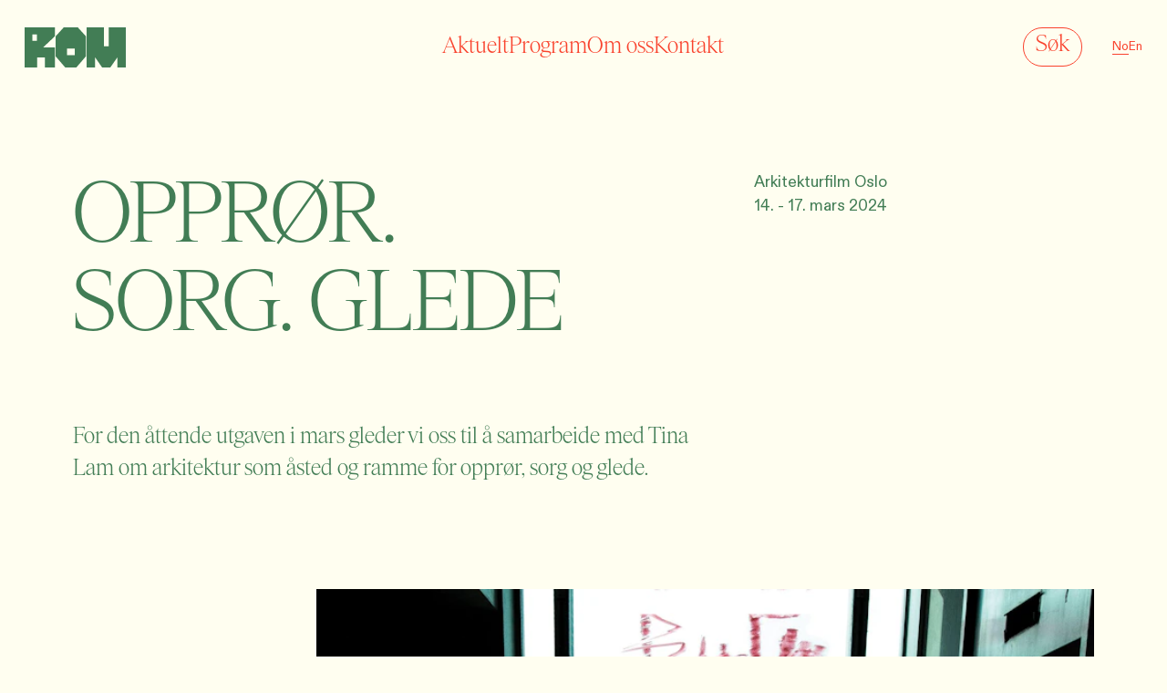

--- FILE ---
content_type: text/html; charset=UTF-8
request_url: https://rom.no/aktuelt/nyheter/opproer-sorg-glede
body_size: 5640
content:
<!DOCTYPE html>
<html class="no-js" lang="no">
	<head>
		<meta charset="utf-8">
		<meta name="viewport" content="width=device-width, initial-scale=1">
		<meta http-equiv="X-UA-Compatible" content="IE=edge">
		<link rel="dns-prefetch" href="rom.imgix.net">
		<meta name="format-detection" content="telephone=no">
		<link href="//player.vimeo.com" rel="dns-prefetch"/>
		<script>(function (C) {C.remove('no-js');C.add('js');C.add('moonwalk')})(document.documentElement.classList)</script>
		<style>.cookie-container,.fader,svg{display:none}[b-section],html.js body.unloaded,html.moonwalk [data-moonwalk-children]>*,html.moonwalk [data-moonwalk-run],html.moonwalk [data-moonwalk-section],html.moonwalk [data-moonwalk],section.hero{opacity:0}[data-app-ready=true] [b-section]{opacity:1;transition:opacity .5s}.fader{background-color:#fff;position:fixed;top:0;left:0;right:0;bottom:0;z-index:9998}</style>
		<script type="module">!function(){const e=document.createElement("link").relList;if(!(e&&e.supports&&e.supports("modulepreload"))){for(const e of document.querySelectorAll('link[rel="modulepreload"]'))r(e);new MutationObserver((e=>{for(const o of e)if("childList"===o.type)for(const e of o.addedNodes)if("LINK"===e.tagName&&"modulepreload"===e.rel)r(e);else if(e.querySelectorAll)for(const o of e.querySelectorAll("link[rel=modulepreload]"))r(o)})).observe(document,{childList:!0,subtree:!0})}function r(e){if(e.ep)return;e.ep=!0;const r=function(e){const r={};return e.integrity&&(r.integrity=e.integrity),e.referrerpolicy&&(r.referrerPolicy=e.referrerpolicy),"use-credentials"===e.crossorigin?r.credentials="include":"anonymous"===e.crossorigin?r.credentials="omit":r.credentials="same-origin",r}(e);fetch(e.href,r)}}();</script>
<script type="module" src="https://rom.no//assets/assets/main-5373022a.js" crossorigin onload="e=new CustomEvent(&#039;vite-script-loaded&#039;, {detail:{path: &#039;js/index.js&#039;}});document.dispatchEvent(e);" defer></script>
<link href="https://rom.no//assets/assets/index-5bb7ead3.css" rel="stylesheet" media="print" onload="this.media=&#039;all&#039;">
					<link rel="home" href="https://rom.no/">
<link rel="canonical" href="https://rom.no/aktuelt/nyheter/opproer-sorg-glede">
<meta property="og:url" content="https://rom.no/aktuelt/nyheter/opproer-sorg-glede"><meta name="twitter:url" content="https://rom.no/aktuelt/nyheter/opproer-sorg-glede"><meta property="og:locale" content="no">
<title>OPPRØR. SORG. GLEDE | ROM</title>
    <meta name="description" content="Arkitekturfilm Oslo 14. - 17. mars 2024">
    <meta name="image" content="https://romforarkitektur.imgix.net/Skin-of-glass_layout_sta%CC%8Aende.jpg?auto=compress%2Cformat&crop=focalpoint&fit=crop&fm=jpg&fp-x=0.5&fp-y=0.5&h=675&q=80&w=1200&s=ceba6e535c72cbb4c97231d2588a40ea">
    <meta property="og:type" content="website">
    <meta name="twitter:card" content="summary_large_image">
    <meta property="og:title" content="OPPRØR. SORG. GLEDE">
    <meta property="og:description" content="Arkitekturfilm Oslo 14. - 17. mars 2024">
    <meta property="og:image" content="https://romforarkitektur.imgix.net/Skin-of-glass_layout_sta%CC%8Aende.jpg?auto=compress%2Cformat&crop=focalpoint&fit=crop&fm=jpg&fp-x=0.5&fp-y=0.5&h=630&q=80&w=1200&s=298dd4359c1076ac9abecfef532d0514">
    <meta name="twitter:title" content="OPPRØR. SORG. GLEDE">
    <meta name="twitter:description" content="Arkitekturfilm Oslo 14. - 17. mars 2024">
    <meta name="twitter:image" content="https://romforarkitektur.imgix.net/Skin-of-glass_layout_sta%CC%8Aende.jpg?auto=compress%2Cformat&crop=focalpoint&fit=crop&fm=jpg&fp-x=0.5&fp-y=0.5&h=600&q=80&w=1200&s=434be1ef6887bc77fa4a1e20b02b8798">
    <meta property="og:image:type" content="image/jpeg">
    <meta property="og:image:width" content="1200">
    <meta property="og:image:height" content="630">
    
    <link rel="alternate" href="https://rom.no/en/news/news/opproer-sorg-glede" hreflang="en">
    <link rel="alternate" href="https://rom.no/aktuelt/nyheter/opproer-sorg-glede" hreflang="no">
    								<link rel="apple-touch-icon" sizes="180x180" href="/apple-touch-icon.png">
		<link rel="icon" type="image/png" sizes="32x32" href="/favicon-32x32.png">
		<link rel="icon" type="image/png" sizes="16x16" href="/favicon-16x16.png">
		<link rel="manifest" href="/site.webmanifest">
		<link rel="mask-icon" href="/safari-pinned-tab.svg" color="#5bbad5">
		<meta name="msapplication-TileColor" content="#da532c">
		<meta name="theme-color" content="#ffffff">
		<script defer data-domain="rom.no" src="https://plausible.io/js/script.js"></script>
	</head>
						<body class="post" data-script="post" id="top">
									<!-- Z1 -->
			<div class="fader" id="fader">
      <script>var zf = document.getElementById("fader");zf.style.display = 'block';window.bfTO = setTimeout(function(){zf.style.display = 'none'},5000);</script>
    </div>

			<!--
			    <div class="cookie-container">
			      <div class="cookie-container-inner">
			        <div class="cookie-law">
			          <div class="cookie-law-text">
			            <p>This website uses cookies for anonymized analytics and to provide a better browsing experience.</p>
			          </div>
			          <div class="cookie-law-buttons">
			            <button class="dismiss-cookielaw">
			              OK
			            </button>
			
			            <a href="/personvern" class="info-cookielaw">
			              Personvern
			            </a>
			          </div>
			        </div>
			      </div>
			    </div>
			    -->

			<div class="dbg-grid">
				<b></b>
				<b></b>
				<b></b>
				<b></b>
				<b></b>
				<b></b>
				<b></b>
				<b></b>
				<b></b>
				<b></b>
				<b></b>
				<b></b>
				<b></b>
				<b></b>
				<b></b>
				<b></b>
				<b></b>
				<b></b>
			</div>

			
			<header data-nav data-moonwalk-section>
				<nav id="menu" aria-label="Menu" role="navigation">
					<div class="mobile-bg" ></div>

					<figure class="brand">
						<h1>
							<a href="https://rom.no/">
								<span class="sr-only">Rom for kunst og arkitektur</span>
																	<svg viewbox="0 0 126 50" fill="none" xmlns="http://www.w3.org/2000/svg">
	<g clip-path="url(#a)" fill="#427D55"><path d="m37.708 11.111-14.716 13.89h14.716v25H25.292V37.5h-9.657V50H0V0h37.708v11.111Zm-22.533 5.555v-7.87H9.657v7.87h5.518ZM66.22 0l10.116 11.111v25L64.38 50.002H50.584L38.627 36.11v-25L48.744 0H66.22Zm-3.91 26.39h-9.656v8.333h9.657v-8.334ZM115.423 50V37.5L106.686 50H96.57l-8.737-12.5V50H77.255V0h21.383v23.611h5.978V0h21.384v50h-10.578Z"/></g>
	<defs>
		<clipPath id="a"><path fill="#fff" d="M0 0h126v50H0z"/></clipPath>
	</defs>
</svg>
															</a>
						</h1>
					</figure>

          <section class="main">
            <ul class="nv">
              								<li>
										<a 
												href="https://rom.no/aktuelt">
												<span>Aktuelt</span>
										</a>
								</li>
              								<li>
										<a 
												href="/program">
												<span>Program</span>
										</a>
								</li>
              								<li>
										<a 
												href="https://rom.no/om-oss">
												<span>Om oss</span>
										</a>
								</li>
              								<li>
										<a 
												href="https://rom.no/kontakt">
												<span>Kontakt</span>
										</a>
								</li>
              							
							<li class="display-sm">
								<a class="noanim" href="#" data-search>
									<span>Søk</span>
								</a>
							</li>
							<li class="space-a-bit">
																	<a href="/" class="active">Norsk</a> <a href="https://rom.no/en/news/news/opproer-sorg-glede">English</a>
															</li>
            </ul>
          </section>

					<figure class="search-button">
						<button type="button" id="search-button" data-search>
							<span>Søk</span>
						</button>
					</figure>

					<figure class="lang-button">
													<a href="/" class="active">No</a> <a href="https://rom.no/en/news/news/opproer-sorg-glede">En</a>
											</figure>

					<figure class="menu-button">
						<a href="#menu" class="hamburger noanim" aria-label="Menu" aria-controls="nav">						
							<span>Meny</span>
							<svg version="1.1" xmlns="http://www.w3.org/2000/svg" xmlns:xlink="http://www.w3.org/1999/xlink" viewbox="0 0 16 16">
								<line x1="0" y1="8" x2="16" y2="8" stroke-width="2" stroke="black" class="line-x" />
								<line x1="8" y1="0" x2="8" y2="16" stroke-width="2" stroke="black" class="line-y" />
							</svg>
						</a>
					</figure>
				</nav>
			</header>

			<div id="search">
				<div class="inner" data-moonwalk-section>
					<div class="search-field">
						<p>Hei, hva leter du etter?</p>
						<form>
							<div class="form" data-moonwalk="r">
								<div class="field bordered">
									<input placeholder="Skriv inn søkeord" type="text" name="q" aria-label="Skriv dine søkeord her">
									<button type="submit" data-search-submit data-moonwalk>
										Søk
									</button>
								</div>
							</div>
						</form>
					</div>

					<div class="search-results"></div>

				</div>
			</div>


				<main>
				<div class="news__detail__header">
			<div class="inner">	
				<div class="heading">
					<h2>OPPRØR. SORG. GLEDE</h2>
				</div>
				<div class="info">
										<div class="short-info">
						<p>Arkitekturfilm Oslo<br />14. - 17. mars 2024</p>
					</div>
				</div>
			</div>
		</div>

		<div class="news__detail__blocks">
				
							<!-- text.twig -->
				<article b-tpl="text" data-moonwalk-section>
	<div class="inner">
		<div class="text" data-moonwalk>
			<h2>For den åttende utgaven i mars gleder vi oss til å samarbeide med Tina Lam om arkitektur som åsted og ramme for opprør, sorg og glede.</h2>
		</div>
	</div>
</article>

							<!-- image.twig -->
				<article b-tpl="image" data-narrow  data-right-aligned data-moonwalk-section>
  <div class="inner">
                    <figure  data-moonwalk   data-lightbox="https://romforarkitektur.imgix.net/Skin-of-glass_layout_liggende.jpg?auto=compress%2Cformat&amp;fit=clip&amp;fm=jpeg&amp;q=80&amp;w=750&amp;s=365462c42966c1a166182fa6bfed2796" data-lightbox-trigger class="image" data-ll-srcset data-orientation="landscape">
        <img
            alt=""
            width="750"
            height="563"
            data-sizes="auto"
            src="data:image/svg+xml;charset=utf-8,%3Csvg%20xmlns%3D%27http%3A%2F%2Fwww.w3.org%2F2000%2Fsvg%27%20width%3D%27750%27%20height%3D%27563%27%20style%3D%27background%3Atransparent%27%2F%3E"
            data-focus-x="0.5"
            data-focus-y="0.5"
            data-src="https://romforarkitektur.imgix.net/Skin-of-glass_layout_liggende.jpg?auto=compress%2Cformat&amp;fit=clip&amp;fm=jpeg&amp;q=80&amp;w=750&amp;s=365462c42966c1a166182fa6bfed2796"
            data-srcset="https://romforarkitektur.imgix.net/Skin-of-glass_layout_liggende.jpg?auto=compress%2Cformat&amp;fit=clip&amp;fm=jpeg&amp;q=80&amp;w=750&amp;s=365462c42966c1a166182fa6bfed2796 750w, https://romforarkitektur.imgix.net/Skin-of-glass_layout_liggende.jpg?auto=compress%2Cformat&amp;fit=clip&amp;fm=jpeg&amp;q=80&amp;w=1000&amp;s=df5d078b2356dbf7c3bb769e53a110fd 1000w, https://romforarkitektur.imgix.net/Skin-of-glass_layout_liggende.jpg?auto=compress%2Cformat&amp;fit=clip&amp;fm=jpeg&amp;q=80&amp;w=1250&amp;s=2b33aee9b63469111151ad0c51dd95c5 1250w, https://romforarkitektur.imgix.net/Skin-of-glass_layout_liggende.jpg?auto=compress%2Cformat&amp;fit=clip&amp;fm=jpeg&amp;q=80&amp;w=1500&amp;s=f9a5e4c1d13697b3e29ac2b6be9431d1 1500w, https://romforarkitektur.imgix.net/Skin-of-glass_layout_liggende.jpg?auto=compress%2Cformat&amp;fit=clip&amp;fm=jpeg&amp;q=80&amp;w=1750&amp;s=ce3c1658a2134f1c15debeebbd37b86a 1750w, https://romforarkitektur.imgix.net/Skin-of-glass_layout_liggende.jpg?auto=compress%2Cformat&amp;fit=clip&amp;fm=jpeg&amp;q=80&amp;w=2000&amp;s=ba84a49a4df5c547546ba243343e4a62 2000w, https://romforarkitektur.imgix.net/Skin-of-glass_layout_liggende.jpg?auto=compress%2Cformat&amp;fit=clip&amp;fm=jpeg&amp;q=80&amp;w=2250&amp;s=85c79547ea8959649dce7cc55404bbb9 2250w, https://romforarkitektur.imgix.net/Skin-of-glass_layout_liggende.jpg?auto=compress%2Cformat&amp;fit=clip&amp;fm=jpeg&amp;q=80&amp;w=2500&amp;s=561e7a0f0de97f107c61efd83bdc87ae 2500w, https://romforarkitektur.imgix.net/Skin-of-glass_layout_liggende.jpg?auto=compress%2Cformat&amp;fit=clip&amp;fm=jpeg&amp;q=80&amp;w=2750&amp;s=f298e2bcf59e4e40a1b44c0614c7637b 2750w" />
                    <figcaption data-typo>
                <div class="caption"><p>Arkitekturfilm Oslo 2024: OPPRØR. SORG. GLEDE. Stillbilde fra <em>Skin of Glass</em> (2023) av Denise Zmekhol.</p></div>
            </figcaption>
            </figure>

      </div>
</article>							<!-- text.twig -->
				<article b-tpl="text" data-moonwalk-section>
	<div class="inner">
		<div class="text" data-moonwalk>
			<h2>OPPRØR. SORG. GLEDE.</h2>
<p>Arkitektur og steder er som regel laget med intensjoner. Formgivningen skal oppfordre til og avskrekke oppførsel og handlinger. Uansett intensjon, er arkitekturens kontrollerende natur til stede, mens opprør, sorg og glede er elementer som bryter opp kontrollen og forlanger utløp og utfoldelse. I møte med disse kreftene kan arkitektur og steder bli omgjort og omprogrammert, hvor opprør, sorg og glede utfolder seg og preger arkitektur og sted.</p>
		</div>
	</div>
</article>

							<!-- text.twig -->
				<article b-tpl="text" data-moonwalk-section>
	<div class="inner">
		<div class="text" data-moonwalk>
			<p><em>Følg med for program, utstilling og visningsarenaer for festivalen.</em></p>
		</div>
	</div>
</article>

					
		</div>

					<div class="news__detail__related">
				<div class="news-listing" data-listing="list" data-moonwalk-section>
					<h2 data-moonwalk>Tilhørende saker</h2>
					<div class="inner">
						<article class="post-listing" data-panner-item data-moonwalk="u">
	<div class="header">
		<div class="category">
		    			<a href="https://rom.no/aktuelt/nyheter">
  				Nyheter
  			</a>
					</div>
			</div>
	<div class="asset">
							<a href="https://rom.no/aktuelt/nyheter/kurator-for-arkitekturfilm-oslo-2024">
				<span class="sr-only">Kurator for Arkitekturfilm Oslo 2024</span>
				<figure data-ll-srcset>
										<figure   class="image" data-ll-srcset data-orientation="portrait">
        <img
            alt=""
            width="500"
            height="571"
            data-sizes="auto"
            src="data:image/svg+xml;charset=utf-8,%3Csvg%20xmlns%3D%27http%3A%2F%2Fwww.w3.org%2F2000%2Fsvg%27%20width%3D%27500%27%20height%3D%27571%27%20style%3D%27background%3Atransparent%27%2F%3E"
            data-focus-x="0.5"
            data-focus-y="0.5"
            data-src="https://romforarkitektur.imgix.net/Kurator_nettside.jpg?auto=compress%2Cformat&amp;crop=focalpoint&amp;fit=crop&amp;fm=jpeg&amp;fp-x=0.5&amp;fp-y=0.5&amp;h=571&amp;q=80&amp;w=500&amp;s=f401a1f6dbbaef7c1fe22a53d1345688"
            data-srcset="https://romforarkitektur.imgix.net/Kurator_nettside.jpg?auto=compress%2Cformat&amp;crop=focalpoint&amp;fit=crop&amp;fm=jpeg&amp;fp-x=0.5&amp;fp-y=0.5&amp;h=571&amp;q=80&amp;w=500&amp;s=f401a1f6dbbaef7c1fe22a53d1345688 500w, https://romforarkitektur.imgix.net/Kurator_nettside.jpg?auto=compress%2Cformat&amp;crop=focalpoint&amp;fit=crop&amp;fm=jpeg&amp;fp-x=0.5&amp;fp-y=0.5&amp;h=857&amp;q=80&amp;w=750&amp;s=3fba57e0e358c325b5eaab3f4bca3cbe 750w, https://romforarkitektur.imgix.net/Kurator_nettside.jpg?auto=compress%2Cformat&amp;crop=focalpoint&amp;fit=crop&amp;fm=jpeg&amp;fp-x=0.5&amp;fp-y=0.5&amp;h=1143&amp;q=80&amp;w=1000&amp;s=86ea8e369a6bf101b82c7b3e92f8fda5 1000w, https://romforarkitektur.imgix.net/Kurator_nettside.jpg?auto=compress%2Cformat&amp;crop=focalpoint&amp;fit=crop&amp;fm=jpeg&amp;fp-x=0.5&amp;fp-y=0.5&amp;h=1429&amp;q=80&amp;w=1250&amp;s=256301f9add8447ac1c7eb6416a51a20 1250w, https://romforarkitektur.imgix.net/Kurator_nettside.jpg?auto=compress%2Cformat&amp;crop=focalpoint&amp;fit=crop&amp;fm=jpeg&amp;fp-x=0.5&amp;fp-y=0.5&amp;h=1714&amp;q=80&amp;w=1500&amp;s=3762d814e366cf9a70005e44263309ec 1500w, https://romforarkitektur.imgix.net/Kurator_nettside.jpg?auto=compress%2Cformat&amp;crop=focalpoint&amp;fit=crop&amp;fm=jpeg&amp;fp-x=0.5&amp;fp-y=0.5&amp;h=2000&amp;q=80&amp;w=1750&amp;s=5689f2fbf31da672c85ab2d8e74fc15b 1750w" />
            </figure>

				</figure>
			</a>
			</div>
	<div class="content">
		<div class="title">
			<a href="https://rom.no/aktuelt/nyheter/kurator-for-arkitekturfilm-oslo-2024" data-typo>
				Kurator for Arkitekturfilm Oslo 2024
			</a>
		</div>
	</div>
</article>
					</div>
				</div>
			</div>
					</main>

							  <footer data-moonwalk-section>
    <div class="inner">
      <div class="top">
        <div class="left">
          <div class="newsletter" data-moonwalk="l">
            <p>Meld deg på vårt nyhetsbrev <a href="https://nyhetsbrev.rom.no/p/s/MjU5NzI6NTc0YWI0Y2ItMzgyZS00NmUxLWE2NGUtNjE1YWU1N2UzYjcx" target="_blank" rel="noreferrer noopener">her</a></p>
          </div>
        </div>
        <div class="right">
          <div class="address" data-moonwalk="l">
            <p><a href="https://goo.gl/maps/W9ZTSgiY95pA766P8" target="_blank" rel="noreferrer noopener">Maridalsveien 3,<br />0178 Oslo</a></p>
          </div>
          <div class="contact" data-moonwalk="l">
            <p><a href="mailto:post@rom.no" target="_blank" rel="noreferrer noopener">post@rom.no</a><a href="tel:004722208886" target="_blank" rel="noreferrer noopener"><br />+47 22 20 88 86</a></p>
          </div>
          <div class="some-links" data-moonwalk="l">
            <p><a href="https://www.instagram.com/rom_for_kunst_og_arkitektur/" target="_blank" rel="noreferrer noopener">Instagram</a><a href="https://www.facebook.com/romforkunstogarkitektur/" target="_blank" rel="noreferrer noopener"><br />Facebook</a></p>
          </div>
          <div class="opening-hours" data-moonwalk="l">
            <p>Åpningstider utstillingperiode<br />onsdag - søndag 12.00-16.00</p>
          </div>
        </div>
      </div>

      <div class="logo" data-moonwalk="u">
        <svg viewbox="0 0 1380 544" fill="none" xmlns="http://www.w3.org/2000/svg"><path d="M412.69 120.668 251.635 271.505H412.69V543.01H276.801V407.257H171.112V543.01H0V0h412.69v120.668Zm-246.611 60.329v-85.47h-60.39v85.47h60.39ZM724.733 0l110.722 120.668v271.504L704.6 543.01H553.611L422.756 392.172V120.668L533.478 0h191.255Zm-42.778 286.589H576.266v90.499h105.689v-90.499ZM1263.24 543V407.248L1167.62 543H1056.9l-95.623-135.752V543H845.521V0h234.029v256.42h65.43V0h234.03v543H1263.24Z" fill="#FFF3EA"/></svg>
      </div>

      <div class="bottom">
        <div class="left" data-moonwalk="l">
          ROM for kunst og arkitektur 2023
        </div>
        <div class="right">
          <div class="privacy" data-moonwalk="l">
            <a href="/personvern">Personvern</a>
          </div>
          <div class="credits" data-moonwalk="l">
            Design og utvikling: <a href="https://bielkeyang.com" target="_blank">Bielke&amp;Yang</a>
          </div>
        </div>
      </div>
    </div>
  </footer>
					</body>
	</html>
</html>



--- FILE ---
content_type: text/css
request_url: https://rom.no//assets/assets/index-5bb7ead3.css
body_size: 33317
content:
/*! normalize.css v8.0.1 | MIT License | github.com/necolas/normalize.css */html{line-height:1.15;-webkit-text-size-adjust:100%}body{margin:0}main{display:block}h1{font-size:2em;margin:.67em 0}hr{box-sizing:content-box;height:0;overflow:visible}pre{font-family:monospace,monospace;font-size:1em}a{background-color:transparent}abbr[title]{border-bottom:none;text-decoration:underline;-webkit-text-decoration:underline dotted;text-decoration:underline dotted}b,strong{font-weight:bolder}code,kbd,samp{font-family:monospace,monospace;font-size:1em}small{font-size:80%}sub,sup{font-size:75%;line-height:0;position:relative;vertical-align:baseline}sub{bottom:-.25em}sup{top:-.5em}img{border-style:none}button,input,optgroup,select,textarea{font-family:inherit;font-size:100%;line-height:1.15;margin:0}button,input{overflow:visible}button,select{text-transform:none}button,[type=button],[type=reset],[type=submit]{-webkit-appearance:button}button::-moz-focus-inner,[type=button]::-moz-focus-inner,[type=reset]::-moz-focus-inner,[type=submit]::-moz-focus-inner{border-style:none;padding:0}button:-moz-focusring,[type=button]:-moz-focusring,[type=reset]:-moz-focusring,[type=submit]:-moz-focusring{outline:1px dotted ButtonText}fieldset{padding:.35em .75em .625em}legend{box-sizing:border-box;color:inherit;display:table;max-width:100%;padding:0;white-space:normal}progress{vertical-align:baseline}textarea{overflow:auto}[type=checkbox],[type=radio]{box-sizing:border-box;padding:0}[type=number]::-webkit-inner-spin-button,[type=number]::-webkit-outer-spin-button{height:auto}[type=search]{-webkit-appearance:textfield;outline-offset:-2px}[type=search]::-webkit-search-decoration{-webkit-appearance:none}::-webkit-file-upload-button{-webkit-appearance:button;font:inherit}details{display:block}summary{display:list-item}template{display:none}[hidden]{display:none}:root{--ec-zoom: 1;--font-base-px: 20px;--font-base-vw: 20px;--breakpoint-iphone: 0;--breakpoint-mobile: 480px;--breakpoint-ipad_portrait: 768px;--breakpoint-ipad_landscape: 1024px;--breakpoint-desktop_md: 1200px;--breakpoint-desktop_lg: 1440px;--breakpoint-desktop_xl: 1920px}html{box-sizing:border-box;font-family:sans-serif;font-size:20px;height:100%}html[data-loading]{cursor:wait}body{font-family:ABC Diatype,-apple-system,BlinkMacSystemFont,Segoe UI,Roboto,Helvetica Neue,Arial,sans-serif;text-rendering:optimizeLegibility;-webkit-font-smoothing:antialiased;-moz-osx-font-smoothing:grayscale}*,*:before,*:after{box-sizing:inherit}blockquote,dl,dd,h1,h2,h3,h4,h5,h6,figure,p,pre{margin:0}button{background:transparent;padding:0}button:focus{outline:1px dotted;outline:5px auto -webkit-focus-ring-color}fieldset{margin:0;padding:0}ol,ul{list-style:none;margin:0;padding:0}textarea{resize:vertical}input::-moz-placeholder,textarea::-moz-placeholder{color:inherit;opacity:.5}input::placeholder,textarea::placeholder{color:inherit;opacity:.5}button,[role=button]{cursor:pointer}table{border-collapse:collapse}h1,h2,h3,h4,h5,h6{font-size:inherit;font-weight:inherit}a{color:inherit;text-decoration:inherit}a:not([class]){-webkit-text-decoration-skip:ink;text-decoration-skip-ink:auto}button,input,optgroup,select,textarea{padding:0;line-height:inherit;color:inherit}pre,code,kbd,samp{font-family:Menlo,Monaco,Consolas,Liberation Mono,Courier New,monospace}address{font-style:initial}svg,video,canvas,audio,iframe,embed,object{display:block;vertical-align:middle}img,video{max-width:100%;height:auto}.sr-only,.sr-only-focusable:not(:focus){position:absolute!important;width:1px!important;height:1px!important;padding:0!important;margin:-1px!important;overflow:hidden!important;clip:rect(0,0,0,0)!important;white-space:nowrap!important;border:0!important}html.moonwalk [data-moonwalk],html.moonwalk [data-moonwalk-section],html.moonwalk [data-moonwalk-run]{opacity:0}html.moonwalk [data-moonwalk-section][data-moonwalk-section-ready]{opacity:1}html.prefers-reduced-motion *{animation-duration:1ms!important;animation-iteration-count:1!important;transition-duration:1ms!important}html.prefers-reduced-motion [data-moonwalk]{visibility:visible!important;opacity:1!important}img[data-src],img[data-srcset]{min-height:1px;min-width:1px}.dbg-breakpoints{position:fixed;height:25px;bottom:4px;left:4px;font-family:monospace;font-size:11px;z-index:99;display:block;text-transform:uppercase;color:#000;background-color:#fff;font-style:normal;padding:4px 5px;border-radius:6px;font-family:Fira Code,Menlo,Monaco,monospace;font-size:9px}.dbg-breakpoints .breakpoint,.dbg-breakpoints .user-agent{float:left}.dbg-breakpoints .user-agent{line-height:20px;padding-left:3px;padding-right:4px}.dbg-breakpoints .user-agent span{color:#00008b;cursor:pointer}.dbg-breakpoints .breakpoint:after{line-height:20px;padding-left:3px;padding-right:4px}.dbg-breakpoints .brand{height:20px;width:20px;float:left}.dbg-grid{display:none;-webkit-user-select:none;-moz-user-select:none;user-select:none;pointer-events:none;width:100%;position:fixed;z-index:9999;top:0;left:0;right:0;height:100%;grid-template-rows:1fr}.dbg-grid.visible{display:grid}.dbg-grid>*{-webkit-user-select:none;-moz-user-select:none;user-select:none}.dbg-grid b{width:auto;position:relative;height:100%;content:" ";background-color:#0095ff33}img{display:inline-block;border:0;vertical-align:middle;height:auto;max-width:100%;min-width:100%}picture{display:block}[data-outline=false] a,[data-outline=false] button,[data-outline=false] input,[data-outline=false] label,[data-outline=false] option,[data-outline=false] select,[data-outline=false] video,[data-outline=false] textarea{outline:none!important}[data-outline=false] button:not(:focus){outline:0}[data-outline=true] *:focus{visibility:visible;display:block;opacity:1}.no-js picture img{display:none}.no-js picture noscript img{display:block!important}span[class^=arrow-]{transition:all .15s ease;display:inline-block;-webkit-backface-visibility:hidden;backface-visibility:hidden}a:hover span.arrow-r{transform:translate(5px);-webkit-backface-visibility:hidden;backface-visibility:hidden}a:hover span.arrow-l{transform:translate(-5px);-webkit-backface-visibility:hidden;backface-visibility:hidden}a:hover span.arrow-u{transform:translateY(-5px);-webkit-backface-visibility:hidden;backface-visibility:hidden}a:hover span.arrow-d{transform:translateY(5px);-webkit-backface-visibility:hidden;backface-visibility:hidden}a:hover span.arrow-ne{transform:translateY(-5px) translate(5px);-webkit-backface-visibility:hidden;backface-visibility:hidden}@font-face{font-family:ABC Diatype;font-display:fallback;src:url(/assets/fonts/ABCDiatype-Regular.woff2?vsn=d) format("woff2");font-weight:400;font-style:normal}@font-face{font-family:Items;font-display:fallback;src:url(/assets/fonts/Items-Light.woff2?vsn=d) format("woff2");font-weight:400;font-style:normal}@font-face{font-family:Gikit;font-display:fallback;src:url(/assets/fonts/Gikit-Text.woff2?vsn=d) format("woff2");font-weight:400;font-style:normal}.no-js .cookie-container{display:block!important}.cookie-container{color:var(--brando-color-dark);display:none;position:fixed;bottom:0;left:0;z-index:9997;margin-bottom:0!important;max-width:100%!important;border-top:1px solid #2b2b2b;background-color:#f9f7f4}.cookie-container .cookie-law{display:flex;justify-content:space-between;align-items:center}.cookie-container .cookie-law-text{width:100%}.cookie-container .cookie-law-text p{font-size:15px}.cookie-container .cookie-law-buttons{flex-shrink:0;text-align:right}.cookie-container .cookie-law-buttons a{color:var(--brando-color-dark)}.cookie-container .cookie-law-buttons button{color:var(--brando-color-dark);padding:3px 25px 4px;border-radius:10px;border:1px solid var(--brando-color-dark);background-color:transparent}.cookie-container .cookie-law-buttons button:hover{color:var(--brando-color-dark);color:#f9f7f4}.lightbox-backdrop{opacity:0;position:fixed;width:100%;height:100%;background-color:#fff;top:0;left:0;z-index:9999;font-family:Items,Georgia,Cambria,Times New Roman,Times,serif}.lightbox-backdrop .lightbox-content{height:100%;display:flex;justify-content:flex-start;align-items:flex-start}.lightbox-backdrop .lightbox-image-wrapper{position:relative;height:100%;display:flex;align-items:flex-start;justify-content:flex-start}.lightbox-backdrop .lightbox-image-wrapper .lightbox-image{position:absolute;-o-object-fit:contain;object-fit:contain;-o-object-position:top left;object-position:top left;-webkit-user-select:none;-moz-user-select:none;user-select:none;pointer-events:none;height:100%}.lightbox-backdrop .lightbox-next,.lightbox-backdrop .lightbox-prev{opacity:.7;color:#000;border-bottom:1px solid #000}.lightbox-backdrop .lightbox-close{position:absolute;border-bottom:1px solid #000;cursor:pointer;pointer-events:all;z-index:999999}.lightbox-backdrop .lightbox-next,.lightbox-backdrop .lightbox-prev{position:absolute}.lightbox-backdrop .lightbox-caption{position:absolute;top:24px}.lightbox-backdrop .lightbox-dots{display:none;position:absolute;bottom:24px}.lightbox-backdrop .lightbox-dots a{padding:0 1px;color:#aaa39f}.lightbox-backdrop .lightbox-dots a.active{color:#000}.lightbox-backdrop .lightbox-dots a:hover{border:none;text-decoration:none}[b-tpl]:first-of-type{padding-top:0}[b-tpl=hero]{position:relative;width:100%;overflow-x:clip;background-color:#fff3ea}[b-tpl=hero] .bg{display:flex;position:absolute;top:0;left:0;pointer-events:none;align-items:center}[b-tpl=hero] .bg .video-wrapper{width:100vw;height:70vh;min-height:70vh}[b-tpl=hero] video{width:100vw;height:70vh;-webkit-mask-image:url("data:image/svg+xml,%3Csvg viewBox='0 0 126 50' fill='none' xmlns='http://www.w3.org/2000/svg'%3E%3Cg clip-path='url(%23a)' fill='%23427D55'%3E%3Cpath d='m37.708 11.111-14.716 13.89h14.716v25H25.292V37.5h-9.657V50H0V0h37.708v11.111Zm-22.533 5.555v-7.87H9.657v7.87h5.518ZM66.22 0l10.116 11.111v25L64.38 50.002H50.584L38.627 36.11v-25L48.744 0H66.22Zm-3.91 26.39h-9.656v8.333h9.657v-8.334ZM115.423 50V37.5L106.686 50H96.57l-8.737-12.5V50H77.255V0h21.383v23.611h5.978V0h21.384v50h-10.578Z'/%3E%3C/g%3E%3Cdefs%3E%3CclipPath id='a'%3E%3Cpath fill='%23fff' d='M0 0h126v50H0z'/%3E%3C/clipPath%3E%3C/defs%3E%3C/svg%3E%0A");mask-image:url("data:image/svg+xml,%3Csvg viewBox='0 0 126 50' fill='none' xmlns='http://www.w3.org/2000/svg'%3E%3Cg clip-path='url(%23a)' fill='%23427D55'%3E%3Cpath d='m37.708 11.111-14.716 13.89h14.716v25H25.292V37.5h-9.657V50H0V0h37.708v11.111Zm-22.533 5.555v-7.87H9.657v7.87h5.518ZM66.22 0l10.116 11.111v25L64.38 50.002H50.584L38.627 36.11v-25L48.744 0H66.22Zm-3.91 26.39h-9.656v8.333h9.657v-8.334ZM115.423 50V37.5L106.686 50H96.57l-8.737-12.5V50H77.255V0h21.383v23.611h5.978V0h21.384v50h-10.578Z'/%3E%3C/g%3E%3Cdefs%3E%3CclipPath id='a'%3E%3Cpath fill='%23fff' d='M0 0h126v50H0z'/%3E%3C/clipPath%3E%3C/defs%3E%3C/svg%3E%0A");-webkit-mask-size:cover;mask-size:cover;mask-position-y:top;mask-position-x:0%;-webkit-mask-repeat:no-repeat;mask-repeat:no-repeat;-o-object-fit:cover;object-fit:cover}[b-tpl=hero] .wrapper{display:flex;align-items:flex-end}[b-tpl=hero] .wrapper article{font-family:Items,Georgia,Cambria,Times New Roman,Times,serif;justify-content:space-between;color:#c2864c}[b-tpl=hero] .wrapper article span{text-transform:uppercase}[b-tpl=about] .inner{color:#427d55}[b-tpl=about] .inner .heading{font-family:Gikit;line-height:1.1;text-transform:uppercase}[b-tpl=about] .inner .text p,[b-tpl=about] .inner .link a{font-family:Items,Georgia,Cambria,Times New Roman,Times,serif}[b-tpl=about] .inner .link a{border-bottom:none;transition:text-decoration-color .25s ease;text-decoration:underline;text-decoration-color:currentColor;text-decoration-thickness:1px}[b-tpl=about] .inner .link a:hover{text-decoration:underline;text-decoration-color:transparent;text-decoration-thickness:1px;border-bottom:none}[b-tpl=ctaBig] .inner{display:flex;justify-content:center;text-align:center;color:#427d55}[b-tpl=ctaBig] .inner .link a{font-family:Items,Georgia,Cambria,Times New Roman,Times,serif}[b-tpl=coloredEntrances] .inner .cards .card{background-color:var(--bg);color:#fff3ea}[b-tpl=coloredEntrances] .inner .cards .card .heading{font-family:Gikit;text-transform:uppercase}[b-tpl=coloredEntrances] .inner .cards .card .link{font-family:Items,Georgia,Cambria,Times New Roman,Times,serif}[b-tpl=textEntrance] .inner{display:flex;flex-wrap:wrap;align-items:baseline;color:#427d55}[b-tpl=textEntrance] .inner .heading{font-family:Gikit;line-height:1.1;text-transform:uppercase}[b-tpl=textEntrance] .inner .text p,[b-tpl=textEntrance] .inner .link a{font-family:Items,Georgia,Cambria,Times New Roman,Times,serif}[b-tpl=textEntrance] .inner .link a{border-bottom:none;transition:text-decoration-color .25s ease;text-decoration:underline;text-decoration-color:currentColor;text-decoration-thickness:1px}[b-tpl=textEntrance] .inner .link a:hover{text-decoration:underline;text-decoration-color:transparent;text-decoration-thickness:1px;border-bottom:none}[b-tpl=programListing]{background-color:#ffeedf}[b-tpl=programListing] .inner>.header{display:flex;align-items:baseline;justify-content:space-between}[b-tpl=programListing] .inner>.header h2{font-family:Gikit;line-height:1.1;text-transform:uppercase;color:#427d55}[b-tpl=programListing] .inner>.header .more{font-family:Items,Georgia,Cambria,Times New Roman,Times,serif;color:#427d55}[b-tpl=programListing] .inner>.header .more a{border-bottom:none;transition:text-decoration-color .25s ease;text-decoration:underline;text-decoration-color:currentColor;text-decoration-thickness:1px}[b-tpl=programListing] .inner>.header .more a:hover{text-decoration:underline;text-decoration-color:transparent;text-decoration-thickness:1px;border-bottom:none}[b-tpl=programListing] .inner [data-panner-container]{position:relative}[b-tpl=programListing] .inner [data-panner-container][data-panner-hover-right] [data-panner-next]{opacity:1}[b-tpl=programListing] .inner [data-panner-container][data-panner-hover-right] [data-panner-previous]{opacity:0}[b-tpl=programListing] .inner [data-panner-container][data-panner-hover-left] [data-panner-previous]{opacity:1}[b-tpl=programListing] .inner [data-panner-container][data-panner-hover-left] [data-panner-next]{opacity:0}[b-tpl=programListing] .inner [data-panner-container] [data-panner-next],[b-tpl=programListing] .inner [data-panner-container] [data-panner-previous]{display:flex;cursor:pointer;transition:opacity .25s ease;position:absolute;opacity:0;z-index:2;transform:translateY(-50%);font-family:Items,Georgia,Cambria,Times New Roman,Times,serif;align-items:center;justify-content:center;color:#fdebdc;background-color:#ec74b0}[b-tpl=programListing] .inner [data-panner-container] [data-panner-next] span,[b-tpl=programListing] .inner [data-panner-container] [data-panner-previous] span{display:block}[b-tpl=programListing] .inner [data-panner-container] [data-panner-next].disabled,[b-tpl=programListing] .inner [data-panner-container] [data-panner-previous].disabled{opacity:0!important}[b-tpl=programListing] .inner [data-panner-container] [data-panner-previous]{transform:translateY(-50%) scale(-1);right:none}[b-tpl=programListing] .inner [data-panner-container] [data-panner]{display:flex;flex-wrap:nowrap!important}[b-tpl=programListing] .inner [data-panner-container] [data-panner]:after{content:"";clear:both;display:table}[b-tpl=programListing] .inner [data-panner-container] [data-panner] a{cursor:grab}[b-tpl=newsListing] a{cursor:pointer!important}[b-tpl=newsListing] .inner>.header{display:flex;align-items:baseline;justify-content:space-between}[b-tpl=newsListing] .inner>.header h2{font-family:Gikit;text-transform:uppercase;color:#427d55}[b-tpl=newsListing] .inner>.header .more{font-family:Items,Georgia,Cambria,Times New Roman,Times,serif;color:#427d55}[b-tpl=newsListing] .inner>.header .more a{border-bottom:none;transition:text-decoration-color .25s ease;text-decoration:underline;text-decoration-color:currentColor;text-decoration-thickness:1px}[b-tpl=newsListing] .inner>.header .more a:hover{text-decoration:underline;text-decoration-color:transparent;text-decoration-thickness:1px;border-bottom:none}[b-tpl=newsListing] .inner [data-panner-container]{position:relative}[b-tpl=newsListing] .inner [data-panner-container][data-panner-hover-right] [data-panner-next]{opacity:1}[b-tpl=newsListing] .inner [data-panner-container][data-panner-hover-right] [data-panner-previous]{opacity:0}[b-tpl=newsListing] .inner [data-panner-container][data-panner-hover-left] [data-panner-previous]{opacity:1}[b-tpl=newsListing] .inner [data-panner-container][data-panner-hover-left] [data-panner-next]{opacity:0}[b-tpl=newsListing] .inner [data-panner-container] [data-panner-next],[b-tpl=newsListing] .inner [data-panner-container] [data-panner-previous]{display:flex;cursor:pointer;transition:opacity .25s ease;position:absolute;opacity:0;z-index:2;transform:translateY(-50%);font-family:Items,Georgia,Cambria,Times New Roman,Times,serif;align-items:center;justify-content:center;color:#fdebdc;background-color:#ec74b0}[b-tpl=newsListing] .inner [data-panner-container] [data-panner-next] span,[b-tpl=newsListing] .inner [data-panner-container] [data-panner-previous] span{display:block}[b-tpl=newsListing] .inner [data-panner-container] [data-panner-next].disabled,[b-tpl=newsListing] .inner [data-panner-container] [data-panner-previous].disabled{opacity:0!important}[b-tpl=newsListing] .inner [data-panner-container] [data-panner-previous]{transform:translateY(-50%) scale(-1);right:none}[b-tpl=newsListing] .inner [data-panner-container] [data-panner]{display:flex;flex-wrap:nowrap!important}[b-tpl=newsListing] .inner [data-panner-container] [data-panner]:after{content:"";clear:both;display:table}[b-tpl=newsListing] .inner [data-panner-container] [data-panner] a{cursor:grab}[b-tpl=contactHeader] .inner .header h2{font-family:Items,Georgia,Cambria,Times New Roman,Times,serif;line-height:1.1;color:#427d55}[b-tpl=contactHeader] .inner .header .preamble{color:#427d55}[b-tpl=contactHeader] .inner .header .preamble p{font-family:Items,Georgia,Cambria,Times New Roman,Times,serif}[b-tpl=contactHeader] .inner .contact-info{color:#427d55}[b-tpl=contactHeader] .inner .contact-info>div p{line-height:1.25}[b-tpl=contactHeader] .inner .contact-info>div a{border-bottom:none;transition:text-decoration-color .25s ease;text-decoration:underline;text-decoration-color:transparent;text-decoration-thickness:1px;text-underline-offset:3px}[b-tpl=contactHeader] .inner .contact-info>div a:hover{text-decoration:underline;text-decoration-thickness:1px;text-decoration-color:currentColor;text-underline-offset:3px}[b-tpl=image][data-narrow] .inner{padding-left:0;padding-right:0}[b-tpl=image][data-narrow][data-right-aligned] .inner{margin-left:auto}[b-tpl="two images"] .inner{display:flex;justify-content:space-between}[b-tpl=coloredSlider]{background-color:var(--bg)}[b-tpl=coloredSlider] .inner{color:var(--fg)}[b-tpl=coloredSlider] .inner .header h2{font-family:Items,Georgia,Cambria,Times New Roman,Times,serif}[b-tpl=coloredSlider] .inner [data-panner-container]{position:relative}[b-tpl=coloredSlider] .inner [data-panner-container][data-panner-hover-right] [data-panner-next]{opacity:1}[b-tpl=coloredSlider] .inner [data-panner-container][data-panner-hover-right] [data-panner-previous]{opacity:0}[b-tpl=coloredSlider] .inner [data-panner-container][data-panner-hover-left] [data-panner-previous]{opacity:1}[b-tpl=coloredSlider] .inner [data-panner-container][data-panner-hover-left] [data-panner-next]{opacity:0}[b-tpl=coloredSlider] .inner [data-panner-container] [data-panner-next],[b-tpl=coloredSlider] .inner [data-panner-container] [data-panner-previous]{display:flex;cursor:pointer;transition:opacity .25s ease;position:absolute;opacity:0;z-index:2;transform:translateY(-50%);font-family:Items,Georgia,Cambria,Times New Roman,Times,serif;align-items:center;justify-content:center;color:#fdebdc;background-color:#ec74b0}[b-tpl=coloredSlider] .inner [data-panner-container] [data-panner-next] span,[b-tpl=coloredSlider] .inner [data-panner-container] [data-panner-previous] span{display:block}[b-tpl=coloredSlider] .inner [data-panner-container] [data-panner-next].disabled,[b-tpl=coloredSlider] .inner [data-panner-container] [data-panner-previous].disabled{opacity:0!important}[b-tpl=coloredSlider] .inner [data-panner-container] [data-panner-previous]{transform:translateY(-50%) scale(-1);right:none}[b-tpl=coloredSlider] .inner [data-panner-container] [data-panner]{display:flex;flex-wrap:nowrap!important}[b-tpl=coloredSlider] .inner [data-panner-container] [data-panner]:after{content:"";clear:both;display:table}[b-tpl=coloredSlider] .inner [data-panner-container] [data-panner] a{cursor:grab}[b-tpl=coloredSlider] .inner [data-panner-container] [data-panner] [data-panner-item] figcaption{color:var(--fg)}[b-tpl=coloredSlider] .inner [data-panner-container] [data-panner] [data-panner-item] img{pointer-events:none}[b-tpl=slider]{background-color:var(--bg)}[b-tpl=slider] .inner{color:var(--fg)}[b-tpl=slider] .inner .header h2{font-family:Items,Georgia,Cambria,Times New Roman,Times,serif}[b-tpl=slider] .inner [data-panner-container]{position:relative}[b-tpl=slider] .inner [data-panner-container][data-panner-hover-right] [data-panner-next]{opacity:1}[b-tpl=slider] .inner [data-panner-container][data-panner-hover-right] [data-panner-previous]{opacity:0}[b-tpl=slider] .inner [data-panner-container][data-panner-hover-left] [data-panner-previous]{opacity:1}[b-tpl=slider] .inner [data-panner-container][data-panner-hover-left] [data-panner-next]{opacity:0}[b-tpl=slider] .inner [data-panner-container] [data-panner-next],[b-tpl=slider] .inner [data-panner-container] [data-panner-previous]{display:flex;cursor:pointer;transition:opacity .25s ease;position:absolute;opacity:0;z-index:2;transform:translateY(-50%);font-family:Items,Georgia,Cambria,Times New Roman,Times,serif;align-items:center;justify-content:center;color:#fdebdc;background-color:#ec74b0}[b-tpl=slider] .inner [data-panner-container] [data-panner-next] span,[b-tpl=slider] .inner [data-panner-container] [data-panner-previous] span{display:block}[b-tpl=slider] .inner [data-panner-container] [data-panner-next].disabled,[b-tpl=slider] .inner [data-panner-container] [data-panner-previous].disabled{opacity:0!important}[b-tpl=slider] .inner [data-panner-container] [data-panner-previous]{transform:translateY(-50%) scale(-1);right:none}[b-tpl=slider] .inner [data-panner-container] [data-panner]{display:flex;flex-wrap:nowrap!important}[b-tpl=slider] .inner [data-panner-container] [data-panner]:after{content:"";clear:both;display:table}[b-tpl=slider] .inner [data-panner-container] [data-panner] a{cursor:grab}[b-tpl=slider] .inner [data-panner-container] [data-panner] [data-panner-item] figcaption{color:var(--fg)}[b-tpl=slider] .inner [data-panner-container] [data-panner] [data-panner-item] img{pointer-events:none}[b-tpl=headingText] .inner{align-items:baseline;color:#427d55}[b-tpl=headingText] .inner .heading{font-family:Items,Georgia,Cambria,Times New Roman,Times,serif}[b-tpl=video] .inner{position:relative}[b-tpl=video] .video{position:relative;width:100%}[b-tpl=video] .video:before{display:block;content:""}[b-tpl=video] .video iframe,[b-tpl=video] .video embed,[b-tpl=video] .video object,[b-tpl=video] .video video{position:absolute;top:0;left:0;width:100%;height:100%;border:0}[b-tpl=video] .video:before{padding-top:56.25%}[b-tpl=video] .overlay{position:absolute;top:0;left:0;bottom:0;right:0;width:100%;height:100%;z-index:2}[b-tpl=video] .overlay:before{position:absolute;top:0;left:0;bottom:0;right:0;width:100%;height:100%;content:"";background-color:var(--baseColor1);opacity:.5}[b-tpl=video] .overlay .cover-image{width:100%;height:100%}[b-tpl=video] .overlay .cover-image img{width:100%;height:100%;-o-object-fit:cover;object-fit:cover}[b-tpl=video] .overlay .play-button{position:absolute;display:flex;align-items:center;justify-content:center;top:50%;left:50%;transform:translate(-50%) translateY(-50%)}[b-tpl=video] .overlay .play-button button{margin-top:0!important;border-color:var(--accentColor);font-weight:600;transition:.25s ease;color:var(--baseColor1);background-color:var(--accentColor)}[b-tpl=video] .overlay .play-button button:hover{color:var(--accentColor);background-color:transparent}[b-tpl=imageText] .inner{color:#427d55}[b-tpl=text] .inner{align-items:baseline;color:#427d55}[b-tpl=text] .inner .text h2{font-family:Items,Georgia,Cambria,Times New Roman,Times,serif}[b-tpl=text][data-right-aligned] .inner .text{margin-left:auto}[b-tpl=quote] .inner{text-align:center;color:#c2864c}[b-tpl=quote] .inner .quote p{font-family:Items,Georgia,Cambria,Times New Roman,Times,serif}footer{background-color:#427d55;color:#fff3ea}footer .inner p>a{border-bottom:none;transition:text-decoration-color .25s ease;text-decoration:underline;text-decoration-color:transparent;text-decoration-thickness:1px;text-underline-offset:3px}footer .inner p>a:hover{text-decoration:underline;text-decoration-thickness:1px;text-decoration-color:currentColor;text-underline-offset:3px}footer .inner .top .left p{font-family:Items,Georgia,Cambria,Times New Roman,Times,serif}footer .inner .top .left p a{border-bottom:none;transition:text-decoration-color .25s ease;text-decoration:underline;text-decoration-color:currentColor;text-decoration-thickness:1px}footer .inner .top .left p a:hover{text-decoration:underline;text-decoration-color:transparent;text-decoration-thickness:1px;border-bottom:none}footer .inner .bottom a{border-bottom:none;transition:text-decoration-color .25s ease;text-decoration:underline;text-decoration-color:transparent;text-decoration-thickness:1px;text-underline-offset:3px}footer .inner .bottom a:hover{text-decoration:underline;text-decoration-thickness:1px;text-decoration-color:currentColor;text-underline-offset:3px}[data-loader-starved]{opacity:0!important}.section__heading h2{font-family:Items,Georgia,Cambria,Times New Roman,Times,serif;color:#427d55}header[data-nav]{position:fixed;background-color:transparent;width:100vw;-webkit-backface-visibility:hidden;backface-visibility:hidden;transition:padding-top .35s ease,padding-bottom .35s ease,background-color .75s ease;z-index:4}header[data-nav][data-header-small]{transition:padding-top .35s ease,padding-bottom .35s ease,background-color .75s ease}header[data-nav][data-header-alt-bg]{background-color:#ffeedf}.search-active header[data-nav][data-header-alt-bg]{background-color:transparent}header[data-nav] nav{height:auto;position:relative;display:flex;justify-content:space-between;align-items:center}header[data-nav] nav .mobile-bg{color:#fffef0;z-index:3;position:fixed;top:0;left:0;width:100%;height:100vh;transform:translate(100%);display:none;-webkit-user-select:none;-moz-user-select:none;user-select:none;pointer-events:none;background-color:#ffeedf}header[data-nav] nav figure.brand{z-index:5}.search-active header[data-nav] nav figure.brand svg path{fill:#ffeedf}header[data-nav] nav figure.brand h1{display:flex}header[data-nav] nav figure.lang-button{justify-content:flex-end;color:#f9422d}.search-active header[data-nav] nav figure.lang-button{color:#ffeedf}.search-active header[data-nav] nav figure.lang-button a.active{border-color:#ffeedf}header[data-nav] nav figure.lang-button a.active{border-bottom:1px solid #F9422D}header[data-nav] nav figure.search-button{display:flex;justify-content:flex-end;align-self:flex-start}header[data-nav] nav figure.search-button button{font-family:Items,Georgia,Cambria,Times New Roman,Times,serif;border:1px solid;border-color:#f9422d;color:#f9422d}.search-active header[data-nav] nav figure.search-button button{color:#ffeedf;border-color:#ffeedf}.search-active header[data-nav] nav figure.search-button button:hover{color:#427d55;background-color:#ffeedf}header[data-nav] nav figure.search-button button:hover{color:#fff;background-color:#f9422d}header[data-nav] nav figure.menu-button{font-family:Items,Georgia,Cambria,Times New Roman,Times,serif;border:1px solid;border-color:#f9422d;color:#f9422d}header[data-nav] nav figure.menu-button:hover{color:#fff;background-color:#f9422d}header[data-nav] nav figure.menu-button a.hamburger{display:flex;align-items:center}header[data-nav] nav section{align-self:flex-start;z-index:3}header[data-nav] nav section ul{list-style:none;display:flex;margin:0;padding:0;width:100%;justify-content:center}header[data-nav] nav section ul>li{transition:color .95s ease;display:inline-block;white-space:nowrap;color:#f9422d}header[data-nav] nav section ul>li.space-a-bit a{font-family:Items,Georgia,Cambria,Times New Roman,Times,serif}header[data-nav] nav section ul>li a{font-family:Items,Georgia,Cambria,Times New Roman,Times,serif;font-weight:400}.search-active header[data-nav] nav section ul>li a{color:#ffeedf}header[data-nav] nav section ul>li a.active{border-bottom:1px solid currentColor}header[data-nav] nav section ul>li a{transition:border-bottom-color .25s ease;border-bottom:1px solid transparent}header[data-nav] nav section ul>li a:hover{border-bottom:1px solid currentColor}.open-menu .hamburger.is-active i{background-color:#fcf6e6!important}.open-menu .brand{color:#fffef0}.open-menu .menu-button{color:#fffef0;z-index:3}.open-menu .menu-button svg line{stroke:#fffef0}.open-menu .menu-button svg line.line-y{opacity:0}.about__header{display:flex;flex-direction:column;align-items:center}.about__header h2{font-family:Gikit;text-transform:uppercase;color:#427d55}.about__header .preamble{text-align:center;color:#427d55}.about__header .preamble p{font-family:Items,Georgia,Cambria,Times New Roman,Times,serif}.about__navigation ul{display:flex;justify-content:center;color:#427d55}.about__navigation ul li a{font-family:Items,Georgia,Cambria,Times New Roman,Times,serif}.about__navigation ul li a:hover,.about__navigation ul li a.active{color:#f9422d}.about__navigation ul li a.active{border-bottom:none;transition:text-decoration-color .25s ease;text-decoration:underline;text-decoration-color:currentColor;text-decoration-thickness:1px}.about__navigation ul li a.active:hover{text-decoration:underline;text-decoration-color:transparent;text-decoration-thickness:1px;border-bottom:none}.team__grid .inner .team-listing .header{font-family:Items,Georgia,Cambria,Times New Roman,Times,serif;color:#f9422d}.team__grid .inner .team-listing .content{color:#427d55}.team__grid .inner .team-listing .content .phone,.team__grid .inner .team-listing .content .email{border-bottom:none;transition:text-decoration-color .25s ease;text-decoration:underline;text-decoration-color:currentColor;text-decoration-thickness:1px}.team__grid .inner .team-listing .content .phone:hover,.team__grid .inner .team-listing .content .email:hover{text-decoration:underline;text-decoration-color:transparent;text-decoration-thickness:1px;border-bottom:none}.team__grid .inner .team-listing .content .phone,.team__grid .inner .team-listing .content .email{text-underline-offset:1px!important}.news__header{color:#427d55}.news__header .inner h2,.news__header .inner .preamble p{font-family:Items,Georgia,Cambria,Times New Roman,Times,serif}.news__categories{color:#427d55}.news__categories .inner ul{display:flex}.news__categories .inner ul li a{display:inline-block;white-space:nowrap;border:1px solid;border-radius:2em;color:#427d55;border-color:#427d55}.news__categories .inner ul li a:hover{text-decoration:none;background-color:#427d55;color:#fff3ea}.news__categories .inner ul li a[data-loader-param-selected]{background-color:#427d55;color:#fff3ea}.news__more{display:flex;justify-content:center}.news__more button{border:none;border-bottom:1px solid #F9422D;font-family:Items,Georgia,Cambria,Times New Roman,Times,serif;transition:border-bottom-color .25s ease;color:#f9422d}.news__more button:hover{border-bottom:1px solid transparent}.post-listing .header{display:flex;align-items:baseline;justify-content:space-between}.post-listing .header .category a{display:block;border:1px solid;transition:color .25s ease,background-color .25s ease;color:#f9422d;border-color:#f9422d}.post-listing .header .category a:hover{background-color:#f9422d;color:#ffeedf}.post-listing .header .time{color:#f9422d}.post-listing .asset{position:relative}.post-listing .asset .overlay{display:flex;cursor:pointer;opacity:0;transition:opacity .25s ease;position:absolute;z-index:2;transform:translate(-50%) translateY(-50%);font-family:Items,Georgia,Cambria,Times New Roman,Times,serif;align-items:center;justify-content:center;color:#fdebdc;background-color:#ec74b0}.post-listing .asset .overlay span{display:block}.post-listing .content{display:flex;font-family:Items,Georgia,Cambria,Times New Roman,Times,serif;align-items:baseline;color:#f9422d}.post-listing .content .title a{cursor:pointer}.post-listing .content .title a{border-bottom:none;transition:text-decoration-color .25s ease;text-decoration:underline;text-decoration-color:transparent;text-decoration-thickness:1px;text-underline-offset:3px}.post-listing .content .title a:hover{text-decoration:underline;text-decoration-thickness:1px;text-decoration-color:currentColor;text-underline-offset:3px}.news__detail__header .inner{align-items:flex-start}.news__detail__header .inner .heading h2{font-family:Items,Georgia,Cambria,Times New Roman,Times,serif;color:#427d55}.news__detail__header .inner .info{display:flex;flex-direction:column;align-self:end}.news__detail__header .inner .info .registration a{display:inline-block;border:1px solid;border-radius:2em;transition:color .25s ease,background-color .25s ease;color:#f9422d;border-color:#f9422d}.news__detail__header .inner .info .registration a:hover{background-color:#f9422d;color:#ffeedf}.news__detail__header .inner .info .short-info{color:#427d55}.news__detail__related h2{font-family:Items,Georgia,Cambria,Times New Roman,Times,serif;color:#427d55}.program__header{color:#427d55}.program__header .inner h2{font-family:Items,Georgia,Cambria,Times New Roman,Times,serif}.program__header .inner .preamble p{font-family:Items,Georgia,Cambria,Times New Roman,Times,serif;line-height:1.2}.program__categories{color:#427d55}[data-script=about] .program__categories .inner{margin-left:0}.program__categories .inner ul{display:flex}[data-script=about] .program__categories .inner ul{justify-content:center}.program__categories .inner ul li a{display:inline-block;border:1px solid;border-radius:2em;white-space:nowrap;color:#427d55;border-color:#427d55}.program__categories .inner ul li a:hover{text-decoration:none;background-color:#427d55;color:#fff3ea}.program__categories .inner ul li a[data-loader-param-selected]{background-color:#427d55;color:#fff3ea}.program__more{display:flex;justify-content:center}.program__more button{border:none;font-family:Items,Georgia,Cambria,Times New Roman,Times,serif;border-bottom:1px solid #F9422D;transition:border-bottom-color .75s ease;color:#f9422d}.program__more button:hover{border-bottom:1px solid transparent}.event-listing .header{display:flex;align-items:baseline;justify-content:space-between}.event-listing .header .category a{display:block;border:1px solid;transition:color .25s ease,background-color .25s ease;color:#f9422d;border-color:#f9422d}.event-listing .header .category a:hover{background-color:#f9422d;color:#ffeedf}.event-listing .header .time{color:#f9422d}.event-listing .asset{position:relative}.event-listing .asset .overlay{display:flex;cursor:pointer;opacity:0;transition:opacity .25s ease;position:absolute;z-index:2;transform:translate(-50%) translateY(-50%);font-family:Items,Georgia,Cambria,Times New Roman,Times,serif;align-items:center;justify-content:center;color:#fdebdc;background-color:#ec74b0}.event-listing .asset .overlay span{display:block}.event-listing .content{display:flex;font-family:Items,Georgia,Cambria,Times New Roman,Times,serif;align-items:baseline;color:#f9422d}.event-listing .content .title a{cursor:pointer}.event-listing .content .title a{border-bottom:none;transition:text-decoration-color .25s ease;text-decoration:underline;text-decoration-color:transparent;text-decoration-thickness:1px;text-underline-offset:3px}.event-listing .content .title a:hover{text-decoration:underline;text-decoration-thickness:1px;text-decoration-color:currentColor;text-underline-offset:3px}.event__detail__header .inner .heading{text-align:center}.event__detail__header .inner .heading h2{font-family:Items,Georgia,Cambria,Times New Roman,Times,serif;color:#427d55}.event__detail__header .inner .info .registration a{display:inline-block;border:1px solid;border-radius:2em;transition:color .25s ease,background-color .25s ease;color:#f9422d;border-color:#f9422d}.event__detail__header .inner .info .registration a:hover{background-color:#f9422d;color:#ffeedf}.event__detail__header .inner .info .short-info,.event__detail__header .inner .info .preamble{color:#427d55}.event__detail__header .inner .info .preamble p{font-family:Items,Georgia,Cambria,Times New Roman,Times,serif}.event__detail__cover .inner>figure>figure{align-items:flex-end}.event__detail__cover .inner>figure>figure img{min-width:auto}.event__detail__related h2{font-family:Items,Georgia,Cambria,Times New Roman,Times,serif;color:#427d55}.event__detail__related .inner{display:flex;flex-wrap:nowrap}.event__detail__related .inner>*:nth-child(3n+1){margin-left:0}.registration-link a{display:inline-block;border:1px solid;border-radius:2em;transition:color .25s ease,background-color .25s ease;color:#427d55;border-color:#427d55}.registration-link a:hover{background-color:#427d55;color:#ffeedf}figcaption{color:#427d55}#search{position:fixed;top:0;left:0;width:100%;height:100%;z-index:2;overflow-y:scroll;opacity:0;visibility:hidden;display:none;background-color:#427d55}#search .inner .search-field p{font-family:Items,Georgia,Cambria,Times New Roman,Times,serif;color:#ffeedf}#search .inner .search-field form .field{display:flex}#search .inner .search-field form .field input{width:100%;border:none;border-bottom:1px solid;background-color:transparent;color:#ffeedf;border-bottom-color:#ffeedf}#search .inner .search-field form .field input::-moz-placeholder{opacity:1;color:#ffeedf}#search .inner .search-field form .field input::placeholder{opacity:1;color:#ffeedf}#search .inner .search-field form .field button{display:none}#search .inner .search-results{color:#ffeedf}#search .inner .search-results .heading{align-items:baseline}#search .inner .search-results .heading h2{font-family:Gikit;text-transform:uppercase}#search .inner .search-results .search-entries{display:flex;flex-wrap:wrap}#search .inner .search-results .search-entries>*:nth-child(1n+1){margin-left:0}#search .inner .search-results .search-entries .search-entry{align-items:baseline;transition:background-color .25s ease;border-bottom:1px solid #FFEEDF}#search .inner .search-results .search-entries .search-entry .title{display:flex;font-family:Items,Georgia,Cambria,Times New Roman,Times,serif;justify-content:space-between}#search .inner .search-results .search-entries .search-entry .more{margin-left:auto}img[data-src],img[data-srcset]{min-height:1px;min-width:100%}.no-js body.unloaded{opacity:1}.no-js body.unloaded header{opacity:1}.no-js body.unloaded .navbar{transform:none}html,body{min-height:100%}svg:not(:root){overflow:hidden}a.plain{color:inherit;border:none;text-decoration:none}a.plain:hover{border:none;text-decoration:none}.no-js body.unloaded [data-moonwalk],.no-js body.unloaded [data-moonwalk-section],.no-js body.unloaded [data-moonwalk-run]{opacity:1}html.moonwalk [data-moonwalk=""]{transform:translateY(0);opacity:0}html.moonwalk [data-moonwalk=""].moonwalked{transform:translateY(0);opacity:1;visibility:visible;transition:transform .35s cubic-bezier(.39,.575,.565,1),opacity .35s cubic-bezier(.47,0,.745,.715);transition-delay:.02s}html.moonwalk [data-moonwalk=r]{transform:translate(15px);opacity:0}html.moonwalk [data-moonwalk=r].moonwalked{transform:translate(0);opacity:1;visibility:visible;transition:transform .35s cubic-bezier(.39,.575,.565,1),opacity .35s cubic-bezier(.47,0,.745,.715)}html.moonwalk [data-moonwalk=l]{transform:translate(-15px);opacity:0}html.moonwalk [data-moonwalk=l].moonwalked{transform:translate(0);opacity:1;visibility:visible;transition:transform .35s cubic-bezier(.39,.575,.565,1),opacity .35s cubic-bezier(.47,0,.745,.715)}html.moonwalk [data-moonwalk=u]{transform:translateY(15px);opacity:0}html.moonwalk [data-moonwalk=u].moonwalked{transform:translateY(0);opacity:1;visibility:visible;transition:transform .35s cubic-bezier(.39,.575,.565,1),opacity .35s cubic-bezier(.47,0,.745,.715)}html.moonwalk [data-moonwalk=bigUp]{transform:translateY(60px);opacity:0}html.moonwalk [data-moonwalk=bigUp].moonwalked{transform:translateY(0);opacity:1;visibility:visible;transition:transform .35s cubic-bezier(.39,.575,.565,1),opacity .35s cubic-bezier(.47,0,.745,.715)}html.moonwalk [data-moonwalk=panner]{transform:translate(0);opacity:0}html.moonwalk [data-moonwalk=panner].moonwalked{transform:translate(0);opacity:1;visibility:visible;transition:transform .45s cubic-bezier(.39,.575,.565,1),opacity .45s cubic-bezier(.47,0,.745,.715)}body{line-height:1.2;text-rendering:optimizeLegibility;-webkit-font-smoothing:antialiased;-moz-osx-font-smoothing:grayscale;color:#1d1c28;background-color:#fffef0}body.article-index,body.article,body.project-index{background-color:#fffef0}body.project{color:var(--fg);background-color:var(--bg)}body.project nav .brand{color:var(--hero_fg)}body.project nav .menu-button{color:var(--hero_fg)}body.project nav .menu-button svg line{stroke:var(--hero_fg)}body.project nav ul li{color:var(--hero_fg)!important}body.project nav ul li a.active,body.project nav ul li a:hover{border-bottom:1px solid var(--hero_fg)!important}p:last-of-type{margin-bottom:0!important}p>a{border-bottom:none;transition:text-decoration-color .25s ease;text-decoration:underline;text-decoration-color:currentColor;text-decoration-thickness:1px}p>a:hover{text-decoration:underline;text-decoration-color:transparent;text-decoration-thickness:1px;border-bottom:none}p>ul>li{font-size:inherit}.video-wrapper.video-embed{padding-bottom:calc(var(--aspect-ratio, .5625) * 100%)}.video-wrapper.video-embed video{top:0;width:100%;position:absolute;z-index:1}.video-wrapper.video-embed iframe{top:0;height:100%;width:100%;position:absolute;z-index:3}.video-wrapper video{width:100%}[data-smart-video]{position:relative;opacity:0;visibility:hidden}[data-smart-video] [data-cover]{position:absolute;top:0;left:0;z-index:2;height:100%;width:100%}[data-smart-video] [data-cover] figure{height:100%;width:100%}[data-smart-video] [data-cover] figure picture{height:100%;width:100%}[data-smart-video] [data-cover] figure picture img{height:100%;width:100%;-o-object-fit:cover;object-fit:cover}[data-smart-video] video{width:100%;z-index:3}.no-js [data-smart-video]{opacity:1!important;visibility:visible!important}[data-ll-srcset] img{opacity:0;will-change:opacity}[data-ll-srcset] img[data-ll-loaded]{transition:opacity .35s ease-in;opacity:1}.blink{animation:blink-animation 2.7s steps(200,start) infinite}@keyframes blink-animation{0%{opacity:0}to{opacity:0}50%{opacity:.8}}.ft{display:inline-block;white-space:nowrap}.c{align-self:center}@media (min-width: 0){.dbg-grid{padding-left:20px;padding-right:20px;max-width:100%;margin-left:auto;margin-right:auto;width:100%}.dbg-grid{grid-column-gap:20px}#cookies{padding-top:NaNpx}.cookie-container{padding-top:NaNpx;padding-bottom:NaNpx}.lightbox-backdrop .lightbox-content{padding-left:20px}.lightbox-backdrop .lightbox-content{padding-top:20px}.lightbox-backdrop .lightbox-content{padding-bottom:20px}.lightbox-backdrop .lightbox-image-wrapper{max-height:calc(100vh - 20px)}.lightbox-backdrop .lightbox-close{top:20px}.lightbox-backdrop .lightbox-close,.lightbox-backdrop .lightbox-next{right:20px}.lightbox-backdrop .lightbox-next{bottom:20px}.lightbox-backdrop .lightbox-prev{right:120px}.lightbox-backdrop .lightbox-prev{bottom:20px}[b-tpl]{padding-top:60px}[b-tpl]:last-of-type{padding-bottom:60px}[data-script=event] [b-tpl]:last-of-type{padding-bottom:2vw}[b-tpl=hero],[b-tpl=hero] .bg{height:100vh}[b-tpl=hero] .wrapper{padding-left:20px;padding-right:20px;max-width:100%;margin-left:auto;margin-right:auto;width:100%}[b-tpl=hero] .wrapper{height:100vh}[b-tpl=hero] .wrapper{width:100vw}[b-tpl=hero] .wrapper article{width:100vw}[b-tpl=about]{padding-left:20px;padding-right:20px;max-width:100%;margin-left:auto;margin-right:auto;width:100%}[b-tpl=about] .inner .text{margin-top:4.1667vw}[b-tpl=about] .inner .link{margin-top:1em}[b-tpl=about] .inner .link a{text-underline-offset:.5556vw}[b-tpl=ctaBig],[b-tpl=coloredEntrances]{padding-left:20px;padding-right:20px;max-width:100%;margin-left:auto;margin-right:auto;width:100%}[b-tpl=coloredEntrances]{margin-top:4.861vw}[b-tpl=coloredEntrances] .inner .cards .card{padding-top:3.4722vw;padding-bottom:3.4722vw}[b-tpl=coloredEntrances] .inner .cards .card{padding-left:3.6111vw;padding-right:3.6111vw}[b-tpl=coloredEntrances] .inner .cards .card .asset{padding-left:3.61vw;padding-right:3.61vw}[b-tpl=coloredEntrances] .inner .cards .card .asset{margin-top:4.1667vw}[b-tpl=coloredEntrances] .inner .cards .card .asset{margin-bottom:3.125vw}[b-tpl=textEntrance]{padding-left:20px;padding-right:20px;max-width:100%;margin-left:auto;margin-right:auto;width:100%}[b-tpl=textEntrance] .inner .link{margin-top:2em}[b-tpl=textEntrance] .inner .link a{text-underline-offset:.5556vw}[b-tpl=programListing] .inner>.header{padding-left:20px;padding-right:20px;max-width:100%;margin-left:auto;margin-right:auto;width:100%}[b-tpl=programListing] .inner>.header .more a{text-underline-offset:.5556vw}[b-tpl=programListing] .inner [data-panner-container]{margin-top:4.7917vw}[b-tpl=programListing] .inner [data-panner-container] [data-panner-next],[b-tpl=programListing] .inner [data-panner-container] [data-panner-previous]{right:10px}[b-tpl=programListing] .inner [data-panner-container] [data-panner-next],[b-tpl=programListing] .inner [data-panner-container] [data-panner-previous]{top:50%}[b-tpl=programListing] .inner [data-panner-container] [data-panner-next],[b-tpl=programListing] .inner [data-panner-container] [data-panner-previous]{width:10.9028vw}[b-tpl=programListing] .inner [data-panner-container] [data-panner-next],[b-tpl=programListing] .inner [data-panner-container] [data-panner-previous]{height:9.0972vw}[b-tpl=programListing] .inner [data-panner-container] [data-panner-next],[b-tpl=programListing] .inner [data-panner-container] [data-panner-previous]{border-radius:50%}[b-tpl=programListing] .inner [data-panner-container] [data-panner-next] span,[b-tpl=programListing] .inner [data-panner-container] [data-panner-previous] span{margin-top:-.18em}[b-tpl=programListing] .inner [data-panner-container] [data-panner-previous]{left:10px}[b-tpl=programListing] .inner [data-panner-container] [data-panner]{padding-left:20px;padding-right:20px;max-width:100%;margin-left:auto;margin-right:auto;width:100%}[b-tpl=newsListing]{padding-top:70px}[b-tpl=newsListing] .inner>.header{padding-left:20px;padding-right:20px;max-width:100%;margin-left:auto;margin-right:auto;width:100%}[b-tpl=newsListing] .inner>.header .more a{text-underline-offset:.5556vw}[b-tpl=newsListing] .inner [data-panner-container]{margin-top:4.7917vw}[b-tpl=newsListing] .inner [data-panner-container] [data-panner-next],[b-tpl=newsListing] .inner [data-panner-container] [data-panner-previous]{right:10px}[b-tpl=newsListing] .inner [data-panner-container] [data-panner-next],[b-tpl=newsListing] .inner [data-panner-container] [data-panner-previous]{top:50%}[b-tpl=newsListing] .inner [data-panner-container] [data-panner-next],[b-tpl=newsListing] .inner [data-panner-container] [data-panner-previous]{width:10.9028vw}[b-tpl=newsListing] .inner [data-panner-container] [data-panner-next],[b-tpl=newsListing] .inner [data-panner-container] [data-panner-previous]{height:9.0972vw}[b-tpl=newsListing] .inner [data-panner-container] [data-panner-next],[b-tpl=newsListing] .inner [data-panner-container] [data-panner-previous]{border-radius:50%}[b-tpl=newsListing] .inner [data-panner-container] [data-panner-next] span,[b-tpl=newsListing] .inner [data-panner-container] [data-panner-previous] span{margin-top:-.18em}[b-tpl=newsListing] .inner [data-panner-container] [data-panner-previous]{left:10px}[b-tpl=newsListing] .inner [data-panner-container] [data-panner],[b-tpl=contactHeader]{padding-left:20px;padding-right:20px;max-width:100%;margin-left:auto;margin-right:auto;width:100%}[b-tpl=contactHeader] .inner .header{padding-top:15.9722vw}[b-tpl=image]{padding-left:20px;padding-right:20px;max-width:100%;margin-left:auto;margin-right:auto;width:100%}[b-tpl=image][data-narrow][data-right-aligned] .inner{padding-right:calc(8.333333% - 18.333333px)}[b-tpl=image] .inner{padding-left:calc(8.333333% - 18.333333px);padding-right:calc(8.333333% - 18.333333px)}[b-tpl="two images"]{padding-left:20px;padding-right:20px;max-width:100%;margin-left:auto;margin-right:auto;width:100%}[b-tpl=coloredSlider]{margin-top:70px}[b-tpl=coloredSlider]{padding-bottom:4.861vw}[b-tpl=coloredSlider]{padding-top:4.861vw}[b-tpl=coloredSlider] .inner .header{padding-left:20px;padding-right:20px;max-width:100%;margin-left:auto;margin-right:auto;width:100%}[b-tpl=coloredSlider] .inner .header{margin-bottom:4.1667vw}[b-tpl=coloredSlider] .inner [data-panner-container] [data-panner-next],[b-tpl=coloredSlider] .inner [data-panner-container] [data-panner-previous]{right:10px}[b-tpl=coloredSlider] .inner [data-panner-container] [data-panner-next],[b-tpl=coloredSlider] .inner [data-panner-container] [data-panner-previous]{top:50%}[b-tpl=coloredSlider] .inner [data-panner-container] [data-panner-next],[b-tpl=coloredSlider] .inner [data-panner-container] [data-panner-previous]{width:10.9028vw}[b-tpl=coloredSlider] .inner [data-panner-container] [data-panner-next],[b-tpl=coloredSlider] .inner [data-panner-container] [data-panner-previous]{height:9.0972vw}[b-tpl=coloredSlider] .inner [data-panner-container] [data-panner-next],[b-tpl=coloredSlider] .inner [data-panner-container] [data-panner-previous]{border-radius:50%}[b-tpl=coloredSlider] .inner [data-panner-container] [data-panner-next] span,[b-tpl=coloredSlider] .inner [data-panner-container] [data-panner-previous] span{margin-top:-.18em}[b-tpl=coloredSlider] .inner [data-panner-container] [data-panner-previous]{left:10px}[b-tpl=coloredSlider] .inner [data-panner-container] [data-panner]{padding-left:20px;padding-right:20px;max-width:100%;margin-left:auto;margin-right:auto;width:100%}[b-tpl=coloredSlider] .inner [data-panner-container] [data-panner] [data-panner-item]:nth-of-type(2n + 2){margin-top:4.8611vw}[b-tpl=slider]{margin-top:70px}[b-tpl=slider]{padding-bottom:4.861vw}[b-tpl=slider]{padding-top:4.861vw}[b-tpl=slider] .inner .header{padding-left:20px;padding-right:20px;max-width:100%;margin-left:auto;margin-right:auto;width:100%}[b-tpl=slider] .inner .header{margin-bottom:4.1667vw}[b-tpl=slider] .inner [data-panner-container] [data-panner-next],[b-tpl=slider] .inner [data-panner-container] [data-panner-previous]{right:10px}[b-tpl=slider] .inner [data-panner-container] [data-panner-next],[b-tpl=slider] .inner [data-panner-container] [data-panner-previous]{top:50%}[b-tpl=slider] .inner [data-panner-container] [data-panner-next],[b-tpl=slider] .inner [data-panner-container] [data-panner-previous]{width:10.9028vw}[b-tpl=slider] .inner [data-panner-container] [data-panner-next],[b-tpl=slider] .inner [data-panner-container] [data-panner-previous]{height:9.0972vw}[b-tpl=slider] .inner [data-panner-container] [data-panner-next],[b-tpl=slider] .inner [data-panner-container] [data-panner-previous]{border-radius:50%}[b-tpl=slider] .inner [data-panner-container] [data-panner-next] span,[b-tpl=slider] .inner [data-panner-container] [data-panner-previous] span{margin-top:-.18em}[b-tpl=slider] .inner [data-panner-container] [data-panner-previous]{left:10px}[b-tpl=slider] .inner [data-panner-container] [data-panner],[b-tpl=headingText],[b-tpl=video] .inner,[b-tpl=imageText],[b-tpl=text]{padding-left:20px;padding-right:20px;max-width:100%;margin-left:auto;margin-right:auto;width:100%}[b-tpl=text] .inner .text h2{margin-bottom:1em}[b-tpl=quote]{padding-left:20px;padding-right:20px;max-width:100%;margin-left:auto;margin-right:auto;width:100%}[b-tpl=quote] .inner .author{margin-top:3.1vw}footer .inner{padding-left:20px;padding-right:20px;max-width:100%;margin-left:auto;margin-right:auto;width:100%}footer .inner .top .left p a{text-underline-offset:.5556vw}.section__heading{padding-left:20px;padding-right:20px;max-width:100%;margin-left:auto;margin-right:auto;width:100%}.section__heading.spaced{margin-top:6.1667vw}.section__heading h2{margin-bottom:1em}header[data-nav] nav{padding-left:20px;padding-right:20px;max-width:100%;margin-left:auto;margin-right:auto;width:100%}header[data-nav] nav figure.lang-button{gap:10px}header[data-nav] nav figure.search-button button{padding-bottom:.2em}header[data-nav] nav figure.search-button button{padding-left:.5em;padding-right:.5em}header[data-nav] nav figure.search-button button{border-radius:2em}header[data-nav] nav figure.menu-button{padding-bottom:.2em}header[data-nav] nav figure.menu-button{padding-left:.5em;padding-right:.5em}header[data-nav] nav figure.menu-button{border-radius:2em}header[data-nav] nav section{margin-top:.25vw}header[data-nav] nav section ul>li.space-a-bit{margin-top:10px}.about__header .preamble{margin-top:4.1667vw}.about__navigation{padding-left:20px;padding-right:20px;max-width:100%;margin-left:auto;margin-right:auto;width:100%}.about__navigation{margin-top:4.1667vw}.about__navigation{margin-bottom:7.6389vw}.about__navigation ul li a.active{text-underline-offset:.5556vw}.team__grid{padding-left:20px;padding-right:20px;max-width:100%;margin-left:auto;margin-right:auto;width:100%}.team__grid .inner{margin-top:12.5vw}.team__grid .inner .team-listing .header{margin-bottom:2.4306vw}.team__grid .inner .team-listing .content{margin-top:2.4306vw}.team__grid .inner .team-listing .content .phone,.team__grid .inner .team-listing .content .email{text-underline-offset:.5556vw}.team__grid .inner .team-listing .content .bio{margin-top:1em}.news__header{padding-left:20px;padding-right:20px;max-width:100%;margin-left:auto;margin-right:auto;width:100%}.news__header .inner h2{margin-bottom:4.5139vw}.news__categories{padding-left:20px;padding-right:20px;max-width:100%;margin-left:auto;margin-right:auto;width:100%}.news__categories .inner ul{gap:1em}.news__categories .inner ul li a{padding-left:1.3em;padding-right:1.3em}.news__categories .inner ul li a{padding-top:.5em}.news__categories .inner ul li a{padding-bottom:.5em}.news__grid,.news__more{padding-left:20px;padding-right:20px;max-width:100%;margin-left:auto;margin-right:auto;width:100%}.news__more{margin-top:8.3333vw}.news__more{margin-bottom:7.6389vw}.post-listing .header{margin-bottom:1.7361vw}.post-listing .header .category a{padding-left:1.5972vw;padding-right:1.5972vw}.post-listing .header .category a{padding-top:.6vw}.post-listing .header .category a{padding-bottom:.6vw}.post-listing .asset .overlay{left:50%}.post-listing .asset .overlay{top:50%}.post-listing .asset .overlay{width:10.9028vw}.post-listing .asset .overlay{height:9.0972vw}.post-listing .asset .overlay{border-radius:50%}.post-listing .asset .overlay span{margin-top:-.18em}.post-listing .content{margin-top:1.25vw}.post-listing .content .title{padding-right:20px}.news__detail__header{padding-left:20px;padding-right:20px;max-width:100%;margin-left:auto;margin-right:auto;width:100%}.news__detail__header .inner{padding-top:14.5833vw}.news__detail__header .inner{margin-bottom:6.25vw}.news__detail__header .inner .info .registration{margin-bottom:3.4722vw}.news__detail__header .inner .info .registration a{padding-left:1.3em;padding-right:1.3em}.news__detail__header .inner .info .registration a{padding-top:.5em}.news__detail__header .inner .info .registration a{padding-bottom:.5em}.news__detail__related{padding-left:20px;padding-right:20px;max-width:100%;margin-left:auto;margin-right:auto;width:100%}.news__detail__related{margin-bottom:70px}.news__detail__related{margin-top:4.861vw}.news__detail__related h2{margin-bottom:4.1667vw}.program__header{padding-left:20px;padding-right:20px;max-width:100%;margin-left:auto;margin-right:auto;width:100%}.program__header{padding-top:11.8056vw}.program__header .inner h2{margin-bottom:4.5139vw}.program__categories{padding-left:20px;padding-right:20px;max-width:100%;margin-left:auto;margin-right:auto;width:100%}.program__categories{margin-bottom:8.3333vw}.program__categories .inner ul{gap:1em}.program__categories .inner ul li a{padding-left:1.3em;padding-right:1.3em}.program__categories .inner ul li a{padding-top:.5em}.program__categories .inner ul li a{padding-bottom:.5em}.program__grid,.program__more{padding-left:20px;padding-right:20px;max-width:100%;margin-left:auto;margin-right:auto;width:100%}.program__more{margin-top:8.3333vw}.program__more{margin-bottom:7.6389vw}.event-listing .header{margin-bottom:1.7361vw}.event-listing .header .category a{padding-left:1.5972vw;padding-right:1.5972vw}.event-listing .header .category a{padding-top:.6vw}.event-listing .header .category a{padding-bottom:.6vw}.event-listing .asset .overlay{left:50%}.event-listing .asset .overlay{top:50%}.event-listing .asset .overlay{width:10.9028vw}.event-listing .asset .overlay{height:9.0972vw}.event-listing .asset .overlay{border-radius:50%}.event-listing .asset .overlay span{margin-top:-.18em}.event-listing .content{margin-top:1.25vw}.event__detail__header{padding-left:20px;padding-right:20px;max-width:100%;margin-left:auto;margin-right:auto;width:100%}.event__detail__header .inner{padding-top:14.5833vw}.event__detail__header .inner{margin-bottom:9vw}.event__detail__header .inner .info .registration{margin-bottom:3.4722vw}.event__detail__header .inner .info .registration a{padding-left:1.3em;padding-right:1.3em}.event__detail__header .inner .info .registration a{padding-top:.5em}.event__detail__header .inner .info .registration a{padding-bottom:.5em}.event__detail__cover .inner{padding-left:20px;padding-right:20px;max-width:100%;margin-left:auto;margin-right:auto;width:100%}.event__detail__cover .inner{margin-bottom:7.2917vw}.event__detail__related{padding-left:20px;padding-right:20px;max-width:100%;margin-left:auto;margin-right:auto;width:100%}.event__detail__related{margin-bottom:70px}.event__detail__related{margin-top:4.861vw}.event__detail__related .inner>*{margin-left:20px}.registration-link{padding-left:20px;padding-right:20px;max-width:100%;margin-left:auto;margin-right:auto;width:100%}.registration-link a{padding-left:1.3em;padding-right:1.3em}.registration-link a{padding-top:.5em}.registration-link a{padding-bottom:.5em}figcaption{margin-top:1.7361vw}#search .inner{padding-left:20px;padding-right:20px;max-width:100%;margin-left:auto;margin-right:auto;width:100%}#search .inner .search-field form .field input{padding-bottom:.3em}#search .inner .search-results{padding-bottom:60px}#search .inner .search-results .heading{gap:2.5em}#search .inner .search-results .heading{margin-bottom:4.1667vw}#search .inner .search-results .search-entries>*{margin-left:20px}p{margin-bottom:27px}p>a{text-underline-offset:.5556vw}[b-tpl=textEntrance]{padding-top:70px!important}.cookie-container .cookie-law-buttons a{font-size:14px}.cookie-container .cookie-law-buttons button{font-size:16px}.lightbox-backdrop .lightbox-caption{font-size:xs}[b-tpl=hero] .wrapper article{font-size:18px;line-height:1.3333}[b-tpl=about] .inner .heading{font-size:20px;line-height:1.25}[b-tpl=about] .inner .text p{font-size:24px;line-height:1.1667}[b-tpl=about] .inner .link a{font-size:18px;line-height:1.3333}[b-tpl=coloredEntrances] .inner .cards .card .heading{font-size:calc(3.125vw * var(--ec-zoom));line-height:1}[b-tpl=coloredEntrances] .inner .cards .card .link{font-size:24px;line-height:1.1667}[b-tpl=textEntrance] .inner .heading{font-size:20px;line-height:1.25}[b-tpl=textEntrance] .inner .text p{font-size:24px;line-height:1.1667}[b-tpl=textEntrance] .inner .link a{font-size:18px;line-height:1.3333}[b-tpl=programListing] .inner>.header h2{font-size:20px;line-height:1.25}[b-tpl=programListing] .inner>.header .more{font-size:18px;line-height:1.3333}[b-tpl=programListing] .inner [data-panner-container] [data-panner-next],[b-tpl=programListing] .inner [data-panner-container] [data-panner-previous]{font-size:26px;line-height:1.28}[b-tpl=newsListing] .inner>.header h2{font-size:20px;line-height:1.25}[b-tpl=newsListing] .inner>.header .more{font-size:18px;line-height:1.3333}[b-tpl=newsListing] .inner [data-panner-container] [data-panner-next],[b-tpl=newsListing] .inner [data-panner-container] [data-panner-previous]{font-size:26px;line-height:1.28}[b-tpl=contactHeader] .inner .header h2{font-size:50px}[b-tpl=contactHeader] .inner .header .preamble p{font-size:18px;line-height:1.3333}[b-tpl=coloredSlider] .inner .header h2{font-size:20px;line-height:1.25}[b-tpl=coloredSlider] .inner [data-panner-container] [data-panner-next],[b-tpl=coloredSlider] .inner [data-panner-container] [data-panner-previous]{font-size:26px;line-height:1.28}[b-tpl=slider] .inner .header h2{font-size:20px;line-height:1.25}[b-tpl=slider] .inner [data-panner-container] [data-panner-next],[b-tpl=slider] .inner [data-panner-container] [data-panner-previous]{font-size:26px;line-height:1.28}[b-tpl=headingText] .inner .heading{font-size:20px;line-height:1.25}[b-tpl=headingText] .inner .text p,[b-tpl=imageText] .inner .text p,[data-script=event] [b-tpl=imageText] .inner .text p{font-size:18px;line-height:1.4}[b-tpl=text] .inner .text p{font-size:18px;line-height:1.333333}[data-script=event] [b-tpl=text] .inner .text p{font-size:18px;line-height:1.4}[b-tpl=text] .inner .text h2{font-size:18px;line-height:1.3333}[b-tpl=quote] .inner .quote p{font-size:50px}footer .inner .top .left p{font-size:20px;line-height:1.25}.section__heading h2{font-size:24px;line-height:1.1667}header[data-nav] nav figure.search-button button{font-size:18px;line-height:1.3333}header[data-nav] nav section ul>li a{font-size:18px;line-height:1.3333}.about__header h2{font-size:calc(6.9444vw * var(--ec-zoom));line-height:1.1}.about__header .preamble p,.about__navigation ul li a,.team__grid .inner .team-listing .header{font-size:18px;line-height:1.3333}.team__grid .inner .team-listing .content,.team__grid .inner .team-listing .content .bio p{font-size:calc(1.1806vw * var(--ec-zoom));line-height:1.2941177}.news__header .inner h2{font-size:50px}.news__header .inner .preamble p{font-size:18px;line-height:1.3333}.news__categories .inner ul li a{font-size:10px}.news__more button{font-size:18px;line-height:1.3333}.post-listing .header .category a,.post-listing .header .time{font-size:10px}.post-listing .asset .overlay{font-size:26px;line-height:1.28}.post-listing .content{font-size:18px;line-height:1.3333}.news__detail__header .inner .heading h2{font-size:50px}.news__detail__header .inner .info .registration a{font-size:10px}.news__detail__header .inner .info .short-info p{font-size:18px;line-height:1.5}.news__detail__related h2{font-size:24px;line-height:1.1667}.program__header .inner h2{font-size:50px}.program__header .inner .preamble p{font-size:18px;line-height:1.3333}.program__categories .inner ul li a{font-size:10px}.program__more button{font-size:18px;line-height:1.3333}.event-listing .header .category a,.event-listing .header .time{font-size:10px}.event-listing .asset .overlay{font-size:26px;line-height:1.28}.event-listing .content{font-size:18px;line-height:1.3333}.event__detail__header .inner .heading h2{font-size:50px}.event__detail__header .inner .info .registration a{font-size:10px}.event__detail__header .inner .info .short-info p{font-size:18px;line-height:1.5}.event__detail__header .inner .info .preamble p{font-size:18px;line-height:1.3333}.event__detail__related h2{font-size:24px;line-height:1.1667}.registration-link a{font-size:10px}figcaption p{font-size:10px;line-height:1.2}#search .inner .search-field p{font-size:24px;line-height:1.1667}#search .inner .search-results .heading h2{font-size:20px;line-height:1.25}#search .inner .search-results .search-entries .search-entry .title{font-size:18px;line-height:1.3333}body,p{font-size:18px}footer .inner .bottom .left{position:relative;flex-grow:0;flex-shrink:0;flex-basis:calc(50% - 10px);max-width:calc(50% - 10px)}footer .inner .bottom .right{position:relative;flex-grow:0;flex-shrink:0;flex-basis:calc(50% - 10px);max-width:calc(50% - 10px)}footer .inner .bottom .right .privacy{position:relative;flex-grow:0;flex-shrink:0;flex-basis:calc(33.333333% - 13.333333px);max-width:calc(33.333333% - 13.333333px)}header[data-nav] nav figure.lang-button{position:relative;flex-grow:0;flex-shrink:0;flex-basis:calc(8.333333% - 18.333333px);max-width:calc(8.333333% - 18.333333px)}.about__header h2{position:relative;flex-grow:0;flex-shrink:0;flex-basis:calc(66.666667% - 6.666667px);max-width:calc(66.666667% - 6.666667px)}.event-listing .content .number{position:relative;flex-grow:0;flex-shrink:0;flex-basis:calc(14.285714% - 20px);max-width:calc(14.285714% - 20px)}.event__detail__header .inner .heading{position:relative;flex-grow:0;flex-shrink:0;flex-basis:100%;max-width:100%}.event__detail__related .inner .post-listing{position:relative;flex-grow:0;flex-shrink:0;flex-basis:calc(33.333333% - 13.333333px);max-width:calc(33.333333% - 13.333333px)}#search .inner .search-results .search-entries .search-entry{position:relative;flex-grow:0;flex-shrink:0;flex-basis:100%;max-width:100%}#search .inner .search-results .search-entries .search-entry .title{position:relative;flex-grow:0;flex-shrink:0;flex-basis:calc(75% - 5px);max-width:calc(75% - 5px)}}@media (min-width: 0) and (max-width: 479px){.cookie-container .cookie-law-text p{margin-bottom:3px}.lightbox-backdrop .lightbox-image-wrapper{width:calc(100% - 20px)}.lightbox-backdrop .lightbox-image-wrapper{padding-top:50px}[b-tpl=hero],[b-tpl=hero] .bg{height:80vh}[b-tpl=hero] .bg .video-wrapper{height:55vh}[b-tpl=hero] .bg .video-wrapper{min-height:55vh}[b-tpl=hero] video{height:55vh}[b-tpl=hero] .wrapper{height:80vh}[b-tpl=hero] .wrapper{padding-bottom:5.5vh}[b-tpl=about] .inner .link{margin-top:1.5em}[b-tpl=ctaBig] .inner .link{padding-left:calc(16.666667% - 16.666667px);padding-right:calc(16.666667% - 16.666667px)}[b-tpl=coloredEntrances] .inner .cards>*{margin-left:20px}[b-tpl=coloredEntrances] .inner .cards>*{margin-top:25px}[b-tpl=coloredEntrances] .inner .cards .card{padding-top:30px;padding-bottom:30px}[b-tpl=coloredEntrances] .inner .cards .card{padding-left:22px;padding-right:22px}[b-tpl=coloredEntrances] .inner .cards .card .asset{padding-left:25px;padding-right:25px}[b-tpl=coloredEntrances] .inner .cards .card .asset{margin-top:30px}[b-tpl=coloredEntrances] .inner .cards .card .asset{margin-bottom:25px}[b-tpl=coloredEntrances] .inner .cards .card .link{max-width:16ch}[b-tpl=textEntrance] .inner .heading{margin-bottom:12px}[b-tpl=programListing]{padding-bottom:50px}[b-tpl=programListing] .inner [data-panner-container]{margin-top:30px}[b-tpl=programListing] .inner [data-panner-container] [data-panner] [data-panner-item]{margin-right:calc(8.333333% + 1.666667px)}[b-tpl=newsListing] .inner [data-panner-container]{margin-top:35px}[b-tpl=newsListing] .inner [data-panner-container] [data-panner] [data-panner-item]{margin-right:calc(8.333333% + 1.666667px)}[b-tpl=contactHeader] .inner .header{padding-top:113px}[b-tpl=contactHeader] .inner .header .preamble{margin-top:25px}[b-tpl=contactHeader] .inner .contact-info{margin-top:75px}[b-tpl=contactHeader] .inner .contact-info>*{margin-left:20px}[b-tpl=contactHeader] .inner .contact-info>*{margin-top:2em}[b-tpl="two images"] .inner{gap:60px}[b-tpl=coloredSlider] .inner [data-panner-container] [data-panner] [data-panner-item],[b-tpl=slider] .inner [data-panner-container] [data-panner] [data-panner-item]{margin-right:calc(8.333333% + 1.666667px)}[b-tpl=headingText] .inner .heading{margin-bottom:1em}[b-tpl=imageText] .inner{gap:40px}[b-tpl=imageText] .inner .asset{padding-left:calc(16.666667% - 16.666667px);padding-right:calc(16.666667% - 16.666667px)}[b-tpl=quote] .inner .author{margin-top:3em}footer{padding-top:45px}footer .inner .top{padding-bottom:40px}footer .inner .top .right>*{margin-left:20px}footer .inner .top .right>*{margin-top:25px}footer .inner .top .right{margin-top:42px}footer .inner .bottom{margin-top:38px}footer .inner .bottom{padding-bottom:40px}main.pt{padding-top:150px}.section__heading.spaced{margin-top:30px}header[data-nav]{padding-top:22px}header[data-nav]{padding-bottom:20px}header[data-nav][data-header-small]{padding-top:20px}header[data-nav][data-header-small]{padding-bottom:20px}header[data-nav] nav figure.brand svg{width:98px}header[data-nav] nav figure.menu-button{padding-top:4px}header[data-nav] nav figure.menu-button{padding-bottom:9px}header[data-nav] nav figure.menu-button{padding-left:13px;padding-right:13px}header[data-nav] nav section ul{gap:15px}header[data-nav] nav section ul>li.space-a-bit{gap:20px}.about__header{padding-top:170px}.about__header .preamble{margin-top:40px}.about__header .preamble{padding-left:20px;padding-right:20px;max-width:100%;margin-left:auto;margin-right:auto;width:100%}.about__navigation{margin-top:40px}.about__navigation{margin-bottom:50px}.about__navigation ul{gap:1em}.team__grid .inner>*{margin-left:20px}.team__grid .inner>*{margin-top:50px}.team__grid .inner .team-listing .header{margin-bottom:30px}.team__grid .inner .team-listing .asset{padding-left:calc(15% - 17px);padding-right:calc(15% - 17px)}.team__grid .inner .team-listing .content{margin-top:30px}.news__header{padding-top:113px}.news__header .inner h2{margin-bottom:35px}.news__header .inner .preamble{margin-bottom:33px}.news__categories{margin-bottom:50px}.news__categories .inner ul{gap:.5em}.news__grid .inner{gap:45px}.news__grid .inner+.inner{margin-top:45px}.post-listing .header{margin-bottom:16px}.post-listing .header .category a{padding-left:12px;padding-right:12px}.post-listing .header .category a{padding-top:6px}.post-listing .header .category a{padding-bottom:6px}.post-listing .header .category a{border-radius:2em}.post-listing .content{margin-top:15px}.news__detail__header .inner{padding-top:113px}.news__detail__header .inner .info{padding-top:35px}.news__detail__header .inner .info .registration{margin-bottom:16px}.news__detail__related .inner>*{margin-left:20px}.news__detail__related .inner>*{margin-top:50px}.program__header{padding-top:113px}.program__header .inner h2{margin-bottom:35px}.program__header .inner .preamble{margin-bottom:33px}.program__categories{margin-bottom:50px}.program__categories .inner ul{gap:.5em}.program__grid.past .inner{gap:45px}.program__grid.past .inner+.inner{margin-top:50px}.program__grid.current .inner{gap:45px}.program__grid.current .inner+.inner{margin-top:50px}.event-listing .header{margin-bottom:13px}.event-listing .header .category a{padding-left:12px;padding-right:12px}.event-listing .header .category a{padding-top:6px}.event-listing .header .category a{padding-bottom:6px}.event-listing .header .category a{border-radius:2em}.event-listing .content{margin-top:15px}.event__detail__header .inner{padding-top:113px}.event__detail__header .inner .info{padding-top:37px}.event__detail__header .inner .info .left{margin-top:30px}.event__detail__related h2{margin-bottom:30px}.event__detail__related .inner>*{margin-left:20px}.event__detail__related .inner>*{margin-top:50px}.registration-link{margin-bottom:50px}.registration-link{margin-top:50px}#search .inner{padding-top:30vw}#search .inner .search-field form{margin-top:6vw}#search .inner .search-results{margin-top:8vw}#search .inner .search-results{margin-top:100px}#search .inner .search-results .heading{margin-bottom:35px}#search .inner .search-results .heading h2{margin-bottom:15px}#search .inner .search-results .search-entries .search-entry{padding-top:4vw;padding-bottom:4vw}#search .inner .search-results .search-entries .search-entry .title{margin-top:2.5vw}#search .inner .search-results .search-entries .search-entry .title{margin-top:5px;margin-bottom:5px}#search .inner .search-results .search-entries .search-entry .more{margin-top:12px}[b-tpl=hero] .wrapper article .who{font-size:18px}[b-tpl=ctaBig] .inner .link a{font-size:55px;line-height:1}[b-tpl=coloredEntrances] .inner .cards .card .heading{font-size:24px;line-height:1}[b-tpl=textEntrance] .inner .text p{font-size:24px/1.1667;line-height:1.3333}[b-tpl=programListing] .inner>.header h2{font-size:20px}[b-tpl=programListing] .inner>.header .more{font-size:18px}[b-tpl=contactHeader] .inner .header .preamble p{font-size:20px}[b-tpl=contactHeader] .inner .contact-info{font-size:14px}[b-tpl=contactHeader] .inner .contact-info>div p{font-size:14px}[b-tpl=coloredSlider] .inner .header h2,[b-tpl=headingText] .inner .heading{font-size:24px}[b-tpl=headingText] .inner .text p{font-size:14px;line-height:1.4}[b-tpl=imageText] .inner .text p,[data-script=event] [b-tpl=imageText] .inner .text p,[b-tpl=text] .inner .text p,[data-script=event] [b-tpl=text] .inner .text p{font-size:14px}[b-tpl=text] .inner .text h2{font-size:20px;line-height:26px}[b-tpl=quote] .inner .quote p{font-size:40px;line-height:1}[b-tpl=quote] .inner .author{font-size:14px}footer .inner .top .left p{font-size:24px;line-height:32px}footer .inner .top .right p{font-size:14px;line-height:20px}footer .inner .bottom .left{font-size:14px;line-height:20px}footer .inner .bottom .right{font-size:14px;line-height:20px}.section__heading h2{font-size:24px}header[data-nav] nav figure.menu-button{font-size:18px}header[data-nav] nav section ul>li.space-a-bit a{font-size:20px;line-height:1.3}header[data-nav] nav section ul>li a{font-size:40px;line-height:1.3}.about__header h2{font-size:50px}.about__header .preamble p,.about__navigation ul li a,.team__grid .inner .team-listing .header{font-size:20px}.team__grid .inner .team-listing .content,.team__grid .inner .team-listing .content .bio p{font-size:14px}.news__header .inner h2{font-size:40px}.news__detail__header .inner .info .registration a,.news__detail__header .inner .info .short-info p{font-size:14px}.program__header .inner h2{font-size:40px}.program__header .inner .preamble p{font-size:20px;line-height:26px}.event__detail__header .inner .heading h2{font-size:40px}.event__detail__header .inner .info .right p{font-size:20px}.event__detail__header .inner .info .registration a,.event__detail__header .inner .info .short-info p,#search .inner .search-results .search-entries .search-entry .badge{font-size:14px}#search .inner .search-results .search-entries .search-entry .title{font-size:28px}[b-tpl=programListing] .inner [data-panner-container] [data-panner] [data-panner-item],[b-tpl=newsListing] .inner [data-panner-container] [data-panner] [data-panner-item]{position:relative;flex-grow:0;flex-shrink:0;flex-basis:calc(83.333333% + 16.666667px);max-width:calc(83.333333% + 16.666667px)}[b-tpl=contactHeader] .inner .contact-info .address,[b-tpl=contactHeader] .inner .contact-info .contact,[b-tpl=contactHeader] .inner .contact-info .some,[b-tpl=contactHeader] .inner .contact-info .newsletter,[b-tpl=contactHeader] .inner .contact-info .opening-hours-heading,[b-tpl=contactHeader] .inner .contact-info .opening-hours,[b-tpl=contactHeader] .inner .contact-info .hours{position:relative;flex-grow:0;flex-shrink:0;flex-basis:calc(33.333333% - 13.333333px);max-width:calc(33.333333% - 13.333333px)}[b-tpl=coloredSlider] .inner [data-panner-container] [data-panner] [data-panner-item],[b-tpl=slider] .inner [data-panner-container] [data-panner] [data-panner-item]{position:relative;flex-grow:0;flex-shrink:0;flex-basis:calc(83.333333% + 16.666667px);max-width:calc(83.333333% + 16.666667px)}footer .inner .top .left{position:relative;flex-grow:0;flex-shrink:0;flex-basis:calc(50% - 10px);max-width:calc(50% - 10px)}footer .inner .top .right{position:relative;flex-grow:0;flex-shrink:0;flex-basis:100%;max-width:100%}footer .inner .top .right .address,footer .inner .top .right .some-links{position:relative;flex-grow:0;flex-shrink:0;flex-basis:calc(50% - 10px);max-width:calc(50% - 10px)}footer .inner .top .right .contact,footer .inner .top .right .opening-hours{position:relative;flex-grow:0;flex-shrink:0;flex-basis:calc(50% - 10px);max-width:calc(50% - 10px)}footer .inner .bottom .left{position:relative;flex-grow:0;flex-shrink:0;flex-basis:100%;max-width:100%}footer .inner .bottom .right{position:relative;flex-grow:0;flex-shrink:0;flex-basis:100%;max-width:100%}header[data-nav] nav figure.brand{position:relative;flex-grow:0;flex-shrink:0;flex-basis:calc(16.666667% - 16.666667px);max-width:calc(16.666667% - 16.666667px)}header[data-nav] nav figure.search-button{position:relative;flex-grow:0;flex-shrink:0;flex-basis:calc(8.333333% + 1.666667px);max-width:calc(8.333333% + 1.666667px)}.about__header h2{position:relative;flex-grow:0;flex-shrink:0;flex-basis:calc(83.333333% - 3.333333px);max-width:calc(83.333333% - 3.333333px)}.news__grid .inner .post-listing,.news__detail__related .inner .post-listing,.program__grid.past .inner .event-listing,.program__grid.current .inner .event-listing{position:relative;flex-grow:0;flex-shrink:0;flex-basis:100%;max-width:100%}.event__detail__header .inner .info .short-info{position:relative;flex-grow:0;flex-shrink:0;flex-basis:calc(66.666667% - 2.666667px);max-width:calc(66.666667% - 2.666667px)}.event__detail__related .inner .post-listing{position:relative;flex-grow:0;flex-shrink:0;flex-basis:100%;max-width:100%}:root{--container-padding: 20px}.dbg-breakpoints .breakpoint:after{content:"iphone"}.dbg-grid{grid-template-columns:repeat(6,1fr)}}@media (min-width: 0) and (max-width: 767px){.cookie-container .cookie-law{flex-direction:column}.cookie-container .cookie-law-buttons{display:flex;align-items:center;width:100%;margin-top:15px;justify-content:space-between}[b-tpl=hero] .wrapper article .more{display:none}[b-tpl=coloredEntrances] .inner .cards{display:flex;flex-wrap:wrap}[b-tpl=coloredEntrances] .inner .cards>*:nth-child(1n+1){margin-left:0}[b-tpl=coloredEntrances] .inner .cards>*:nth-child(1){margin-top:0}[b-tpl=contactHeader] .inner .contact-info{display:flex;flex-wrap:wrap}[b-tpl=contactHeader] .inner .contact-info>*:nth-child(3n+1){margin-left:0}[b-tpl=contactHeader] .inner .contact-info>*:nth-child(1),[b-tpl=contactHeader] .inner .contact-info>*:nth-child(2),[b-tpl=contactHeader] .inner .contact-info>*:nth-child(3){margin-top:0}[b-tpl="two images"] .inner{display:flex;flex-direction:column}[b-tpl=imageText] .inner{display:flex;flex-direction:column-reverse}footer .inner .top .right{display:flex;flex-wrap:wrap}footer .inner .top .right>*:nth-child(2n+1){margin-left:0}footer .inner .top .right>*:nth-child(1),footer .inner .top .right>*:nth-child(2){margin-top:0}footer .inner .top .right .opening-hours{padding-right:20px}footer .inner .bottom{display:flex;flex-direction:column-reverse;flex-wrap:wrap}header[data-nav] nav section{position:absolute;top:85px}.team__grid .inner{display:flex;flex-wrap:wrap}.team__grid .inner>*:nth-child(1n+1){margin-left:0}.team__grid .inner>*:nth-child(1){margin-top:0}.news__grid .inner{display:flex;flex-direction:column;flex-wrap:wrap}.news__detail__related .inner{display:flex;flex-wrap:wrap}.news__detail__related .inner>*:nth-child(1n+1){margin-left:0}.news__detail__related .inner>*:nth-child(1){margin-top:0}.program__grid.past .inner,.program__grid.current .inner{display:flex;flex-direction:column;flex-wrap:wrap}.event__detail__header .inner .info{display:flex;flex-direction:column-reverse;flex-wrap:50px}.event__detail__related .inner{display:flex;flex-wrap:wrap}.event__detail__related .inner>*:nth-child(1n+1){margin-left:0}.event__detail__related .inner>*:nth-child(1){margin-top:0}#search .inner .search-results .search-entries .search-entry:first-of-type{border-top:1px solid #FFEEDF}}@media (min-width: 0) and (max-width: 1199px){.lightbox-backdrop .lightbox-next,.lightbox-backdrop .lightbox-prev{display:none}}@media (min-width: 0) and (max-width: 1023px){header[data-nav] nav figure.lang-button{display:none}header[data-nav] nav figure.search-button{display:none}header[data-nav] nav figure.menu-button{display:block}header[data-nav] nav section{display:none}header[data-nav] nav section ul{flex-direction:column;flex-wrap:wrap;align-items:flex-start;justify-content:flex-start}header[data-nav] nav section ul>li.space-a-bit{display:flex;flex-direction:row}header[data-nav] nav section ul>li a.active{border-bottom:1px solid currentColor}header[data-nav] nav section ul>li a:hover{border-bottom:1px solid currentColor}.display-sm{display:block!important}.search-active header[data-nav] nav figure.menu-button{display:none}.search-active header[data-nav] nav figure.search-button{display:block}.display-lg{display:none}}@media (min-width: 480px){.dbg-grid{padding-left:20px;padding-right:20px;max-width:560px;margin-left:auto;margin-right:auto;width:100%}.dbg-grid{grid-column-gap:20px}#cookies{padding-top:NaNpx}.cookie-container{padding-top:NaNpx;padding-bottom:NaNpx}.lightbox-backdrop .lightbox-content{padding-left:20px}.lightbox-backdrop .lightbox-content{padding-top:20px}.lightbox-backdrop .lightbox-content{padding-bottom:20px}.lightbox-backdrop .lightbox-image-wrapper{max-height:calc(100vh - 20px)}.lightbox-backdrop .lightbox-close{top:20px}.lightbox-backdrop .lightbox-close,.lightbox-backdrop .lightbox-next{right:20px}.lightbox-backdrop .lightbox-next{bottom:20px}.lightbox-backdrop .lightbox-prev{right:120px}.lightbox-backdrop .lightbox-prev{bottom:20px}[b-tpl]{padding-top:60px}[b-tpl]:last-of-type{padding-bottom:60px}[data-script=event] [b-tpl]:last-of-type{padding-bottom:2vw}[b-tpl=hero],[b-tpl=hero] .bg{height:100vh}[b-tpl=hero] .wrapper{padding-left:20px;padding-right:20px;max-width:560px;margin-left:auto;margin-right:auto;width:100%}[b-tpl=hero] .wrapper{height:100vh}[b-tpl=hero] .wrapper{width:100vw}[b-tpl=hero] .wrapper article{width:100vw}[b-tpl=about]{padding-left:20px;padding-right:20px;max-width:560px;margin-left:auto;margin-right:auto;width:100%}[b-tpl=about] .inner .text{margin-top:4.1667vw}[b-tpl=about] .inner .link{margin-top:1em}[b-tpl=about] .inner .link a{text-underline-offset:.5556vw}[b-tpl=ctaBig],[b-tpl=coloredEntrances]{padding-left:20px;padding-right:20px;max-width:560px;margin-left:auto;margin-right:auto;width:100%}[b-tpl=coloredEntrances]{margin-top:4.861vw}[b-tpl=coloredEntrances] .inner .cards .card{padding-top:3.4722vw;padding-bottom:3.4722vw}[b-tpl=coloredEntrances] .inner .cards .card{padding-left:3.6111vw;padding-right:3.6111vw}[b-tpl=coloredEntrances] .inner .cards .card .asset{padding-left:3.61vw;padding-right:3.61vw}[b-tpl=coloredEntrances] .inner .cards .card .asset{margin-top:4.1667vw}[b-tpl=coloredEntrances] .inner .cards .card .asset{margin-bottom:3.125vw}[b-tpl=textEntrance]{padding-left:20px;padding-right:20px;max-width:560px;margin-left:auto;margin-right:auto;width:100%}[b-tpl=textEntrance] .inner .link{margin-top:2em}[b-tpl=textEntrance] .inner .link a{text-underline-offset:.5556vw}[b-tpl=programListing] .inner>.header{padding-left:20px;padding-right:20px;max-width:560px;margin-left:auto;margin-right:auto;width:100%}[b-tpl=programListing] .inner>.header .more a{text-underline-offset:.5556vw}[b-tpl=programListing] .inner [data-panner-container]{margin-top:4.7917vw}[b-tpl=programListing] .inner [data-panner-container] [data-panner-next],[b-tpl=programListing] .inner [data-panner-container] [data-panner-previous]{right:10px}[b-tpl=programListing] .inner [data-panner-container] [data-panner-next],[b-tpl=programListing] .inner [data-panner-container] [data-panner-previous]{top:50%}[b-tpl=programListing] .inner [data-panner-container] [data-panner-next],[b-tpl=programListing] .inner [data-panner-container] [data-panner-previous]{width:10.9028vw}[b-tpl=programListing] .inner [data-panner-container] [data-panner-next],[b-tpl=programListing] .inner [data-panner-container] [data-panner-previous]{height:9.0972vw}[b-tpl=programListing] .inner [data-panner-container] [data-panner-next],[b-tpl=programListing] .inner [data-panner-container] [data-panner-previous]{border-radius:50%}[b-tpl=programListing] .inner [data-panner-container] [data-panner-next] span,[b-tpl=programListing] .inner [data-panner-container] [data-panner-previous] span{margin-top:-.18em}[b-tpl=programListing] .inner [data-panner-container] [data-panner-previous]{left:10px}[b-tpl=programListing] .inner [data-panner-container] [data-panner]{padding-left:20px;padding-right:20px;max-width:560px;margin-left:auto;margin-right:auto;width:100%}[b-tpl=newsListing]{padding-top:70px}[b-tpl=newsListing] .inner>.header{padding-left:20px;padding-right:20px;max-width:560px;margin-left:auto;margin-right:auto;width:100%}[b-tpl=newsListing] .inner>.header .more a{text-underline-offset:.5556vw}[b-tpl=newsListing] .inner [data-panner-container]{margin-top:4.7917vw}[b-tpl=newsListing] .inner [data-panner-container] [data-panner-next],[b-tpl=newsListing] .inner [data-panner-container] [data-panner-previous]{right:10px}[b-tpl=newsListing] .inner [data-panner-container] [data-panner-next],[b-tpl=newsListing] .inner [data-panner-container] [data-panner-previous]{top:50%}[b-tpl=newsListing] .inner [data-panner-container] [data-panner-next],[b-tpl=newsListing] .inner [data-panner-container] [data-panner-previous]{width:10.9028vw}[b-tpl=newsListing] .inner [data-panner-container] [data-panner-next],[b-tpl=newsListing] .inner [data-panner-container] [data-panner-previous]{height:9.0972vw}[b-tpl=newsListing] .inner [data-panner-container] [data-panner-next],[b-tpl=newsListing] .inner [data-panner-container] [data-panner-previous]{border-radius:50%}[b-tpl=newsListing] .inner [data-panner-container] [data-panner-next] span,[b-tpl=newsListing] .inner [data-panner-container] [data-panner-previous] span{margin-top:-.18em}[b-tpl=newsListing] .inner [data-panner-container] [data-panner-previous]{left:10px}[b-tpl=newsListing] .inner [data-panner-container] [data-panner],[b-tpl=contactHeader]{padding-left:20px;padding-right:20px;max-width:560px;margin-left:auto;margin-right:auto;width:100%}[b-tpl=contactHeader] .inner .header{padding-top:15.9722vw}[b-tpl=image]{padding-left:20px;padding-right:20px;max-width:560px;margin-left:auto;margin-right:auto;width:100%}[b-tpl=image][data-narrow][data-right-aligned] .inner{padding-right:calc(8.333333% - 18.333333px)}[b-tpl=image] .inner{padding-left:calc(8.333333% - 18.333333px);padding-right:calc(8.333333% - 18.333333px)}[b-tpl="two images"]{padding-left:20px;padding-right:20px;max-width:560px;margin-left:auto;margin-right:auto;width:100%}[b-tpl=coloredSlider]{margin-top:70px}[b-tpl=coloredSlider]{padding-bottom:4.861vw}[b-tpl=coloredSlider]{padding-top:4.861vw}[b-tpl=coloredSlider] .inner .header{padding-left:20px;padding-right:20px;max-width:560px;margin-left:auto;margin-right:auto;width:100%}[b-tpl=coloredSlider] .inner .header{margin-bottom:4.1667vw}[b-tpl=coloredSlider] .inner [data-panner-container] [data-panner-next],[b-tpl=coloredSlider] .inner [data-panner-container] [data-panner-previous]{right:10px}[b-tpl=coloredSlider] .inner [data-panner-container] [data-panner-next],[b-tpl=coloredSlider] .inner [data-panner-container] [data-panner-previous]{top:50%}[b-tpl=coloredSlider] .inner [data-panner-container] [data-panner-next],[b-tpl=coloredSlider] .inner [data-panner-container] [data-panner-previous]{width:10.9028vw}[b-tpl=coloredSlider] .inner [data-panner-container] [data-panner-next],[b-tpl=coloredSlider] .inner [data-panner-container] [data-panner-previous]{height:9.0972vw}[b-tpl=coloredSlider] .inner [data-panner-container] [data-panner-next],[b-tpl=coloredSlider] .inner [data-panner-container] [data-panner-previous]{border-radius:50%}[b-tpl=coloredSlider] .inner [data-panner-container] [data-panner-next] span,[b-tpl=coloredSlider] .inner [data-panner-container] [data-panner-previous] span{margin-top:-.18em}[b-tpl=coloredSlider] .inner [data-panner-container] [data-panner-previous]{left:10px}[b-tpl=coloredSlider] .inner [data-panner-container] [data-panner]{padding-left:20px;padding-right:20px;max-width:560px;margin-left:auto;margin-right:auto;width:100%}[b-tpl=coloredSlider] .inner [data-panner-container] [data-panner] [data-panner-item]:nth-of-type(2n + 2){margin-top:4.8611vw}[b-tpl=slider]{margin-top:70px}[b-tpl=slider]{padding-bottom:4.861vw}[b-tpl=slider]{padding-top:4.861vw}[b-tpl=slider] .inner .header{padding-left:20px;padding-right:20px;max-width:560px;margin-left:auto;margin-right:auto;width:100%}[b-tpl=slider] .inner .header{margin-bottom:4.1667vw}[b-tpl=slider] .inner [data-panner-container] [data-panner-next],[b-tpl=slider] .inner [data-panner-container] [data-panner-previous]{right:10px}[b-tpl=slider] .inner [data-panner-container] [data-panner-next],[b-tpl=slider] .inner [data-panner-container] [data-panner-previous]{top:50%}[b-tpl=slider] .inner [data-panner-container] [data-panner-next],[b-tpl=slider] .inner [data-panner-container] [data-panner-previous]{width:10.9028vw}[b-tpl=slider] .inner [data-panner-container] [data-panner-next],[b-tpl=slider] .inner [data-panner-container] [data-panner-previous]{height:9.0972vw}[b-tpl=slider] .inner [data-panner-container] [data-panner-next],[b-tpl=slider] .inner [data-panner-container] [data-panner-previous]{border-radius:50%}[b-tpl=slider] .inner [data-panner-container] [data-panner-next] span,[b-tpl=slider] .inner [data-panner-container] [data-panner-previous] span{margin-top:-.18em}[b-tpl=slider] .inner [data-panner-container] [data-panner-previous]{left:10px}[b-tpl=slider] .inner [data-panner-container] [data-panner],[b-tpl=headingText],[b-tpl=video] .inner,[b-tpl=imageText],[b-tpl=text]{padding-left:20px;padding-right:20px;max-width:560px;margin-left:auto;margin-right:auto;width:100%}[b-tpl=text] .inner .text h2{margin-bottom:1em}[b-tpl=quote]{padding-left:20px;padding-right:20px;max-width:560px;margin-left:auto;margin-right:auto;width:100%}[b-tpl=quote] .inner .author{margin-top:3.1vw}footer .inner{padding-left:20px;padding-right:20px;max-width:560px;margin-left:auto;margin-right:auto;width:100%}footer .inner .top .left p a{text-underline-offset:.5556vw}.section__heading{padding-left:20px;padding-right:20px;max-width:560px;margin-left:auto;margin-right:auto;width:100%}.section__heading.spaced{margin-top:6.1667vw}.section__heading h2{margin-bottom:1em}header[data-nav] nav{padding-left:20px;padding-right:20px;max-width:560px;margin-left:auto;margin-right:auto;width:100%}header[data-nav] nav figure.lang-button{gap:10px}header[data-nav] nav figure.search-button button{padding-bottom:.2em}header[data-nav] nav figure.search-button button{padding-left:.5em;padding-right:.5em}header[data-nav] nav figure.search-button button{border-radius:2em}header[data-nav] nav figure.menu-button{padding-bottom:.2em}header[data-nav] nav figure.menu-button{padding-left:.5em;padding-right:.5em}header[data-nav] nav figure.menu-button{border-radius:2em}header[data-nav] nav section{margin-top:.25vw}header[data-nav] nav section ul>li.space-a-bit{margin-top:10px}.about__header .preamble{margin-top:4.1667vw}.about__navigation{padding-left:20px;padding-right:20px;max-width:560px;margin-left:auto;margin-right:auto;width:100%}.about__navigation{margin-top:4.1667vw}.about__navigation{margin-bottom:7.6389vw}.about__navigation ul li a.active{text-underline-offset:.5556vw}.team__grid{padding-left:20px;padding-right:20px;max-width:560px;margin-left:auto;margin-right:auto;width:100%}.team__grid .inner{margin-top:12.5vw}.team__grid .inner .team-listing .header{margin-bottom:2.4306vw}.team__grid .inner .team-listing .content{margin-top:2.4306vw}.team__grid .inner .team-listing .content .phone,.team__grid .inner .team-listing .content .email{text-underline-offset:.5556vw}.team__grid .inner .team-listing .content .bio{margin-top:1em}.news__header{padding-left:20px;padding-right:20px;max-width:560px;margin-left:auto;margin-right:auto;width:100%}.news__header .inner h2{margin-bottom:4.5139vw}.news__categories{padding-left:20px;padding-right:20px;max-width:560px;margin-left:auto;margin-right:auto;width:100%}.news__categories .inner ul{gap:1em}.news__categories .inner ul li a{padding-left:1.3em;padding-right:1.3em}.news__categories .inner ul li a{padding-top:.5em}.news__categories .inner ul li a{padding-bottom:.5em}.news__grid,.news__more{padding-left:20px;padding-right:20px;max-width:560px;margin-left:auto;margin-right:auto;width:100%}.news__more{margin-top:8.3333vw}.news__more{margin-bottom:7.6389vw}.post-listing .header{margin-bottom:1.7361vw}.post-listing .header .category a{padding-left:1.5972vw;padding-right:1.5972vw}.post-listing .header .category a{padding-top:.6vw}.post-listing .header .category a{padding-bottom:.6vw}.post-listing .asset .overlay{left:50%}.post-listing .asset .overlay{top:50%}.post-listing .asset .overlay{width:10.9028vw}.post-listing .asset .overlay{height:9.0972vw}.post-listing .asset .overlay{border-radius:50%}.post-listing .asset .overlay span{margin-top:-.18em}.post-listing .content{margin-top:1.25vw}.post-listing .content .title{padding-right:20px}.news__detail__header{padding-left:20px;padding-right:20px;max-width:560px;margin-left:auto;margin-right:auto;width:100%}.news__detail__header .inner{padding-top:14.5833vw}.news__detail__header .inner{margin-bottom:6.25vw}.news__detail__header .inner .info .registration{margin-bottom:3.4722vw}.news__detail__header .inner .info .registration a{padding-left:1.3em;padding-right:1.3em}.news__detail__header .inner .info .registration a{padding-top:.5em}.news__detail__header .inner .info .registration a{padding-bottom:.5em}.news__detail__related{padding-left:20px;padding-right:20px;max-width:560px;margin-left:auto;margin-right:auto;width:100%}.news__detail__related{margin-bottom:70px}.news__detail__related{margin-top:4.861vw}.news__detail__related h2{margin-bottom:4.1667vw}.program__header{padding-left:20px;padding-right:20px;max-width:560px;margin-left:auto;margin-right:auto;width:100%}.program__header{padding-top:11.8056vw}.program__header .inner h2{margin-bottom:4.5139vw}.program__categories{padding-left:20px;padding-right:20px;max-width:560px;margin-left:auto;margin-right:auto;width:100%}.program__categories{margin-bottom:8.3333vw}.program__categories .inner ul{gap:1em}.program__categories .inner ul li a{padding-left:1.3em;padding-right:1.3em}.program__categories .inner ul li a{padding-top:.5em}.program__categories .inner ul li a{padding-bottom:.5em}.program__grid,.program__more{padding-left:20px;padding-right:20px;max-width:560px;margin-left:auto;margin-right:auto;width:100%}.program__more{margin-top:8.3333vw}.program__more{margin-bottom:7.6389vw}.event-listing .header{margin-bottom:1.7361vw}.event-listing .header .category a{padding-left:1.5972vw;padding-right:1.5972vw}.event-listing .header .category a{padding-top:.6vw}.event-listing .header .category a{padding-bottom:.6vw}.event-listing .asset .overlay{left:50%}.event-listing .asset .overlay{top:50%}.event-listing .asset .overlay{width:10.9028vw}.event-listing .asset .overlay{height:9.0972vw}.event-listing .asset .overlay{border-radius:50%}.event-listing .asset .overlay span{margin-top:-.18em}.event-listing .content{margin-top:1.25vw}.event__detail__header{padding-left:20px;padding-right:20px;max-width:560px;margin-left:auto;margin-right:auto;width:100%}.event__detail__header .inner{padding-top:14.5833vw}.event__detail__header .inner{margin-bottom:9vw}.event__detail__header .inner .info .registration{margin-bottom:3.4722vw}.event__detail__header .inner .info .registration a{padding-left:1.3em;padding-right:1.3em}.event__detail__header .inner .info .registration a{padding-top:.5em}.event__detail__header .inner .info .registration a{padding-bottom:.5em}.event__detail__cover .inner{padding-left:20px;padding-right:20px;max-width:560px;margin-left:auto;margin-right:auto;width:100%}.event__detail__cover .inner{margin-bottom:7.2917vw}.event__detail__related{padding-left:20px;padding-right:20px;max-width:560px;margin-left:auto;margin-right:auto;width:100%}.event__detail__related{margin-bottom:70px}.event__detail__related{margin-top:4.861vw}.event__detail__related .inner>*{margin-left:20px}.registration-link{padding-left:20px;padding-right:20px;max-width:560px;margin-left:auto;margin-right:auto;width:100%}.registration-link a{padding-left:1.3em;padding-right:1.3em}.registration-link a{padding-top:.5em}.registration-link a{padding-bottom:.5em}figcaption{margin-top:1.7361vw}#search .inner{padding-left:20px;padding-right:20px;max-width:560px;margin-left:auto;margin-right:auto;width:100%}#search .inner .search-field form .field input{padding-bottom:.3em}#search .inner .search-results{padding-bottom:60px}#search .inner .search-results .heading{gap:2.5em}#search .inner .search-results .heading{margin-bottom:4.1667vw}#search .inner .search-results .search-entries>*{margin-left:20px}p{margin-bottom:27px}p>a{text-underline-offset:.5556vw}[b-tpl=textEntrance]{padding-top:70px!important}.cookie-container .cookie-law-buttons a{font-size:14px}.cookie-container .cookie-law-buttons button{font-size:16px}.lightbox-backdrop .lightbox-caption{font-size:xs}[b-tpl=hero] .wrapper article{font-size:18px;line-height:1.3333}[b-tpl=about] .inner .heading{font-size:20px;line-height:1.25}[b-tpl=about] .inner .text p{font-size:24px;line-height:1.1667}[b-tpl=about] .inner .link a{font-size:18px;line-height:1.3333}[b-tpl=coloredEntrances] .inner .cards .card .heading{font-size:calc(3.125vw * var(--ec-zoom));line-height:1}[b-tpl=coloredEntrances] .inner .cards .card .link{font-size:24px;line-height:1.1667}[b-tpl=textEntrance] .inner .heading{font-size:20px;line-height:1.25}[b-tpl=textEntrance] .inner .text p{font-size:24px;line-height:1.1667}[b-tpl=textEntrance] .inner .link a{font-size:18px;line-height:1.3333}[b-tpl=programListing] .inner>.header h2{font-size:20px;line-height:1.25}[b-tpl=programListing] .inner>.header .more{font-size:18px;line-height:1.3333}[b-tpl=programListing] .inner [data-panner-container] [data-panner-next],[b-tpl=programListing] .inner [data-panner-container] [data-panner-previous]{font-size:26px;line-height:1.28}[b-tpl=newsListing] .inner>.header h2{font-size:20px;line-height:1.25}[b-tpl=newsListing] .inner>.header .more{font-size:18px;line-height:1.3333}[b-tpl=newsListing] .inner [data-panner-container] [data-panner-next],[b-tpl=newsListing] .inner [data-panner-container] [data-panner-previous]{font-size:26px;line-height:1.28}[b-tpl=contactHeader] .inner .header h2{font-size:50px}[b-tpl=contactHeader] .inner .header .preamble p{font-size:18px;line-height:1.3333}[b-tpl=coloredSlider] .inner .header h2{font-size:20px;line-height:1.25}[b-tpl=coloredSlider] .inner [data-panner-container] [data-panner-next],[b-tpl=coloredSlider] .inner [data-panner-container] [data-panner-previous]{font-size:26px;line-height:1.28}[b-tpl=slider] .inner .header h2{font-size:20px;line-height:1.25}[b-tpl=slider] .inner [data-panner-container] [data-panner-next],[b-tpl=slider] .inner [data-panner-container] [data-panner-previous]{font-size:26px;line-height:1.28}[b-tpl=headingText] .inner .heading{font-size:20px;line-height:1.25}[b-tpl=headingText] .inner .text p,[b-tpl=imageText] .inner .text p,[data-script=event] [b-tpl=imageText] .inner .text p{font-size:18px;line-height:1.4}[b-tpl=text] .inner .text p{font-size:18px;line-height:1.333333}[data-script=event] [b-tpl=text] .inner .text p{font-size:18px;line-height:1.4}[b-tpl=text] .inner .text h2{font-size:18px;line-height:1.3333}[b-tpl=quote] .inner .quote p{font-size:50px}footer .inner .top .left p{font-size:20px;line-height:1.25}.section__heading h2{font-size:24px;line-height:1.1667}header[data-nav] nav figure.search-button button{font-size:18px;line-height:1.3333}header[data-nav] nav section ul>li a{font-size:18px;line-height:1.3333}.about__header h2{font-size:calc(6.9444vw * var(--ec-zoom));line-height:1.1}.about__header .preamble p,.about__navigation ul li a,.team__grid .inner .team-listing .header{font-size:18px;line-height:1.3333}.team__grid .inner .team-listing .content,.team__grid .inner .team-listing .content .bio p{font-size:calc(1.1806vw * var(--ec-zoom));line-height:1.2941177}.news__header .inner h2{font-size:50px}.news__header .inner .preamble p{font-size:18px;line-height:1.3333}.news__categories .inner ul li a{font-size:10px}.news__more button{font-size:18px;line-height:1.3333}.post-listing .header .category a,.post-listing .header .time{font-size:10px}.post-listing .asset .overlay{font-size:26px;line-height:1.28}.post-listing .content{font-size:18px;line-height:1.3333}.news__detail__header .inner .heading h2{font-size:50px}.news__detail__header .inner .info .registration a{font-size:10px}.news__detail__header .inner .info .short-info p{font-size:18px;line-height:1.5}.news__detail__related h2{font-size:24px;line-height:1.1667}.program__header .inner h2{font-size:50px}.program__header .inner .preamble p{font-size:18px;line-height:1.3333}.program__categories .inner ul li a{font-size:10px}.program__more button{font-size:18px;line-height:1.3333}.event-listing .header .category a,.event-listing .header .time{font-size:10px}.event-listing .asset .overlay{font-size:26px;line-height:1.28}.event-listing .content{font-size:18px;line-height:1.3333}.event__detail__header .inner .heading h2{font-size:50px}.event__detail__header .inner .info .registration a{font-size:10px}.event__detail__header .inner .info .short-info p{font-size:18px;line-height:1.5}.event__detail__header .inner .info .preamble p{font-size:18px;line-height:1.3333}.event__detail__related h2{font-size:24px;line-height:1.1667}.registration-link a{font-size:10px}figcaption p{font-size:10px;line-height:1.2}#search .inner .search-field p{font-size:24px;line-height:1.1667}#search .inner .search-results .heading h2{font-size:20px;line-height:1.25}#search .inner .search-results .search-entries .search-entry .title{font-size:18px;line-height:1.3333}body,p{font-size:18px}footer .inner .bottom .left{position:relative;flex-grow:0;flex-shrink:0;flex-basis:calc(50% - 10px);max-width:calc(50% - 10px)}footer .inner .bottom .right{position:relative;flex-grow:0;flex-shrink:0;flex-basis:calc(50% - 10px);max-width:calc(50% - 10px)}footer .inner .bottom .right .privacy{position:relative;flex-grow:0;flex-shrink:0;flex-basis:calc(33.333333% - 13.333333px);max-width:calc(33.333333% - 13.333333px)}header[data-nav] nav figure.lang-button{position:relative;flex-grow:0;flex-shrink:0;flex-basis:calc(8.333333% - 18.333333px);max-width:calc(8.333333% - 18.333333px)}.about__header h2{position:relative;flex-grow:0;flex-shrink:0;flex-basis:calc(66.666667% - 6.666667px);max-width:calc(66.666667% - 6.666667px)}.event-listing .content .number{position:relative;flex-grow:0;flex-shrink:0;flex-basis:calc(14.285714% - 20px);max-width:calc(14.285714% - 20px)}.event__detail__header .inner .heading{position:relative;flex-grow:0;flex-shrink:0;flex-basis:100%;max-width:100%}.event__detail__related .inner .post-listing{position:relative;flex-grow:0;flex-shrink:0;flex-basis:calc(33.333333% - 13.333333px);max-width:calc(33.333333% - 13.333333px)}#search .inner .search-results .search-entries .search-entry{position:relative;flex-grow:0;flex-shrink:0;flex-basis:100%;max-width:100%}#search .inner .search-results .search-entries .search-entry .title{position:relative;flex-grow:0;flex-shrink:0;flex-basis:calc(75% - 5px);max-width:calc(75% - 5px)}}@media (min-width: 480px) and (max-width: 767px){.cookie-container .cookie-law-text p{margin-bottom:3px}.lightbox-backdrop .lightbox-image-wrapper{width:calc(100% - 20px)}.lightbox-backdrop .lightbox-image-wrapper{padding-top:50px}[b-tpl=hero],[b-tpl=hero] .bg{height:80vh}[b-tpl=hero] .bg .video-wrapper{height:55vh}[b-tpl=hero] .bg .video-wrapper{min-height:55vh}[b-tpl=hero] video{height:55vh}[b-tpl=hero] .wrapper{height:80vh}[b-tpl=hero] .wrapper{padding-bottom:5.5vh}[b-tpl=about] .inner .link{margin-top:1.5em}[b-tpl=ctaBig] .inner .link{padding-left:calc(16.666667% - 16.666667px);padding-right:calc(16.666667% - 16.666667px)}[b-tpl=coloredEntrances] .inner .cards>*{margin-left:20px}[b-tpl=coloredEntrances] .inner .cards>*{margin-top:25px}[b-tpl=coloredEntrances] .inner .cards .card{padding-top:30px;padding-bottom:30px}[b-tpl=coloredEntrances] .inner .cards .card{padding-left:22px;padding-right:22px}[b-tpl=coloredEntrances] .inner .cards .card .asset{padding-left:25px;padding-right:25px}[b-tpl=coloredEntrances] .inner .cards .card .asset{margin-top:30px}[b-tpl=coloredEntrances] .inner .cards .card .asset{margin-bottom:25px}[b-tpl=coloredEntrances] .inner .cards .card .link{max-width:16ch}[b-tpl=textEntrance] .inner .heading{margin-bottom:12px}[b-tpl=programListing]{padding-bottom:50px}[b-tpl=programListing] .inner [data-panner-container]{margin-top:30px}[b-tpl=programListing] .inner [data-panner-container] [data-panner] [data-panner-item]{margin-right:calc(8.333333% + 1.666667px)}[b-tpl=newsListing] .inner [data-panner-container]{margin-top:35px}[b-tpl=newsListing] .inner [data-panner-container] [data-panner] [data-panner-item]{margin-right:calc(8.333333% + 1.666667px)}[b-tpl=contactHeader] .inner .header{padding-top:113px}[b-tpl=contactHeader] .inner .header .preamble{margin-top:25px}[b-tpl=contactHeader] .inner .contact-info{margin-top:75px}[b-tpl=contactHeader] .inner .contact-info>*{margin-left:20px}[b-tpl=contactHeader] .inner .contact-info>*{margin-top:2em}[b-tpl="two images"] .inner{gap:60px}[b-tpl=coloredSlider] .inner [data-panner-container] [data-panner] [data-panner-item],[b-tpl=slider] .inner [data-panner-container] [data-panner] [data-panner-item]{margin-right:calc(8.333333% + 1.666667px)}[b-tpl=headingText] .inner .heading{margin-bottom:1em}[b-tpl=imageText] .inner{gap:40px}[b-tpl=imageText] .inner .asset{padding-left:calc(16.666667% - 16.666667px);padding-right:calc(16.666667% - 16.666667px)}[b-tpl=quote] .inner .author{margin-top:3em}footer{padding-top:45px}footer .inner .top{padding-bottom:40px}footer .inner .top .right>*{margin-left:20px}footer .inner .top .right>*{margin-top:25px}footer .inner .top .right{margin-top:42px}footer .inner .bottom{margin-top:38px}footer .inner .bottom{padding-bottom:40px}main.pt{padding-top:150px}.section__heading.spaced{margin-top:30px}header[data-nav]{padding-top:22px}header[data-nav]{padding-bottom:20px}header[data-nav][data-header-small]{padding-top:20px}header[data-nav][data-header-small]{padding-bottom:20px}header[data-nav] nav figure.brand svg{width:98px}header[data-nav] nav figure.menu-button{padding-top:4px}header[data-nav] nav figure.menu-button{padding-bottom:9px}header[data-nav] nav figure.menu-button{padding-left:13px;padding-right:13px}header[data-nav] nav section ul{gap:15px}header[data-nav] nav section ul>li.space-a-bit{gap:20px}.about__header{padding-top:170px}.about__header .preamble{margin-top:40px}.about__header .preamble{padding-left:20px;padding-right:20px;max-width:560px;margin-left:auto;margin-right:auto;width:100%}.about__navigation{margin-top:40px}.about__navigation{margin-bottom:50px}.about__navigation ul{gap:1em}.team__grid .inner>*{margin-left:20px}.team__grid .inner>*{margin-top:50px}.team__grid .inner .team-listing .header{margin-bottom:30px}.team__grid .inner .team-listing .asset{padding-left:calc(15% - 17px);padding-right:calc(15% - 17px)}.team__grid .inner .team-listing .content{margin-top:30px}.news__header{padding-top:113px}.news__header .inner h2{margin-bottom:35px}.news__header .inner .preamble{margin-bottom:33px}.news__categories{margin-bottom:50px}.news__categories .inner ul{gap:.5em}.news__grid .inner{gap:45px}.news__grid .inner+.inner{margin-top:45px}.post-listing .header{margin-bottom:16px}.post-listing .header .category a{padding-left:12px;padding-right:12px}.post-listing .header .category a{padding-top:6px}.post-listing .header .category a{padding-bottom:6px}.post-listing .header .category a{border-radius:2em}.post-listing .content{margin-top:15px}.news__detail__header .inner{padding-top:113px}.news__detail__header .inner .info{padding-top:35px}.news__detail__header .inner .info .registration{margin-bottom:16px}.news__detail__related .inner>*{margin-left:20px}.news__detail__related .inner>*{margin-top:50px}.program__header{padding-top:113px}.program__header .inner h2{margin-bottom:35px}.program__header .inner .preamble{margin-bottom:33px}.program__categories{margin-bottom:50px}.program__categories .inner ul{gap:.5em}.program__grid.past .inner{gap:45px}.program__grid.past .inner+.inner{margin-top:50px}.program__grid.current .inner{gap:45px}.program__grid.current .inner+.inner{margin-top:50px}.event-listing .header{margin-bottom:13px}.event-listing .header .category a{padding-left:12px;padding-right:12px}.event-listing .header .category a{padding-top:6px}.event-listing .header .category a{padding-bottom:6px}.event-listing .header .category a{border-radius:2em}.event-listing .content{margin-top:15px}.event__detail__header .inner{padding-top:113px}.event__detail__header .inner .info{padding-top:37px}.event__detail__header .inner .info .left{margin-top:30px}.event__detail__related h2{margin-bottom:30px}.event__detail__related .inner>*{margin-left:20px}.event__detail__related .inner>*{margin-top:50px}.registration-link{margin-bottom:50px}.registration-link{margin-top:50px}#search .inner{padding-top:30vw}#search .inner .search-field form{margin-top:6vw}#search .inner .search-results{margin-top:8vw}#search .inner .search-results{margin-top:100px}#search .inner .search-results .heading{margin-bottom:35px}#search .inner .search-results .heading h2{margin-bottom:15px}#search .inner .search-results .search-entries .search-entry{padding-top:4vw;padding-bottom:4vw}#search .inner .search-results .search-entries .search-entry .title{margin-top:2.5vw}#search .inner .search-results .search-entries .search-entry .title{margin-top:5px;margin-bottom:5px}#search .inner .search-results .search-entries .search-entry .more{margin-top:12px}[b-tpl=hero] .wrapper article .who{font-size:18px}[b-tpl=ctaBig] .inner .link a{font-size:55px;line-height:1}[b-tpl=coloredEntrances] .inner .cards .card .heading{font-size:24px;line-height:1}[b-tpl=textEntrance] .inner .text p{font-size:24px/1.1667;line-height:1.3333}[b-tpl=programListing] .inner>.header h2{font-size:20px}[b-tpl=programListing] .inner>.header .more{font-size:18px}[b-tpl=contactHeader] .inner .header .preamble p{font-size:20px}[b-tpl=contactHeader] .inner .contact-info{font-size:14px}[b-tpl=contactHeader] .inner .contact-info>div p{font-size:14px}[b-tpl=coloredSlider] .inner .header h2,[b-tpl=headingText] .inner .heading{font-size:24px}[b-tpl=headingText] .inner .text p{font-size:14px;line-height:1.4}[b-tpl=imageText] .inner .text p,[data-script=event] [b-tpl=imageText] .inner .text p,[b-tpl=text] .inner .text p,[data-script=event] [b-tpl=text] .inner .text p{font-size:14px}[b-tpl=text] .inner .text h2{font-size:20px;line-height:26px}[b-tpl=quote] .inner .quote p{font-size:40px;line-height:1}[b-tpl=quote] .inner .author{font-size:14px}footer .inner .top .left p{font-size:24px;line-height:32px}footer .inner .top .right p{font-size:14px;line-height:20px}footer .inner .bottom .left{font-size:14px;line-height:20px}footer .inner .bottom .right{font-size:14px;line-height:20px}.section__heading h2{font-size:24px}header[data-nav] nav figure.menu-button{font-size:18px}header[data-nav] nav section ul>li.space-a-bit a{font-size:20px;line-height:1.3}header[data-nav] nav section ul>li a{font-size:40px;line-height:1.3}.about__header h2{font-size:50px}.about__header .preamble p,.about__navigation ul li a,.team__grid .inner .team-listing .header{font-size:20px}.team__grid .inner .team-listing .content,.team__grid .inner .team-listing .content .bio p{font-size:14px}.news__header .inner h2{font-size:40px}.news__detail__header .inner .info .registration a,.news__detail__header .inner .info .short-info p{font-size:14px}.program__header .inner h2{font-size:40px}.program__header .inner .preamble p{font-size:20px;line-height:26px}.event__detail__header .inner .heading h2{font-size:40px}.event__detail__header .inner .info .right p{font-size:20px}.event__detail__header .inner .info .registration a,.event__detail__header .inner .info .short-info p,#search .inner .search-results .search-entries .search-entry .badge{font-size:14px}#search .inner .search-results .search-entries .search-entry .title{font-size:28px}[b-tpl=programListing] .inner [data-panner-container] [data-panner] [data-panner-item],[b-tpl=newsListing] .inner [data-panner-container] [data-panner] [data-panner-item]{position:relative;flex-grow:0;flex-shrink:0;flex-basis:calc(83.333333% + 16.666667px);max-width:calc(83.333333% + 16.666667px)}[b-tpl=contactHeader] .inner .contact-info .address,[b-tpl=contactHeader] .inner .contact-info .contact,[b-tpl=contactHeader] .inner .contact-info .some,[b-tpl=contactHeader] .inner .contact-info .newsletter,[b-tpl=contactHeader] .inner .contact-info .opening-hours-heading,[b-tpl=contactHeader] .inner .contact-info .opening-hours,[b-tpl=contactHeader] .inner .contact-info .hours{position:relative;flex-grow:0;flex-shrink:0;flex-basis:calc(33.333333% - 13.333333px);max-width:calc(33.333333% - 13.333333px)}[b-tpl=coloredSlider] .inner [data-panner-container] [data-panner] [data-panner-item],[b-tpl=slider] .inner [data-panner-container] [data-panner] [data-panner-item]{position:relative;flex-grow:0;flex-shrink:0;flex-basis:calc(83.333333% + 16.666667px);max-width:calc(83.333333% + 16.666667px)}footer .inner .top .left{position:relative;flex-grow:0;flex-shrink:0;flex-basis:calc(50% - 10px);max-width:calc(50% - 10px)}footer .inner .top .right{position:relative;flex-grow:0;flex-shrink:0;flex-basis:100%;max-width:100%}footer .inner .top .right .address,footer .inner .top .right .some-links{position:relative;flex-grow:0;flex-shrink:0;flex-basis:calc(50% - 10px);max-width:calc(50% - 10px)}footer .inner .top .right .contact,footer .inner .top .right .opening-hours{position:relative;flex-grow:0;flex-shrink:0;flex-basis:calc(50% - 10px);max-width:calc(50% - 10px)}footer .inner .bottom .left{position:relative;flex-grow:0;flex-shrink:0;flex-basis:100%;max-width:100%}footer .inner .bottom .right{position:relative;flex-grow:0;flex-shrink:0;flex-basis:100%;max-width:100%}header[data-nav] nav figure.brand{position:relative;flex-grow:0;flex-shrink:0;flex-basis:calc(16.666667% - 16.666667px);max-width:calc(16.666667% - 16.666667px)}header[data-nav] nav figure.search-button{position:relative;flex-grow:0;flex-shrink:0;flex-basis:calc(8.333333% + 1.666667px);max-width:calc(8.333333% + 1.666667px)}.about__header h2{position:relative;flex-grow:0;flex-shrink:0;flex-basis:calc(83.333333% - 3.333333px);max-width:calc(83.333333% - 3.333333px)}.news__grid .inner .post-listing,.news__detail__related .inner .post-listing,.program__grid.past .inner .event-listing,.program__grid.current .inner .event-listing{position:relative;flex-grow:0;flex-shrink:0;flex-basis:100%;max-width:100%}.event__detail__header .inner .info .short-info{position:relative;flex-grow:0;flex-shrink:0;flex-basis:calc(66.666667% - 2.666667px);max-width:calc(66.666667% - 2.666667px)}.event__detail__related .inner .post-listing{position:relative;flex-grow:0;flex-shrink:0;flex-basis:100%;max-width:100%}:root{--container-padding: 20px}.dbg-breakpoints .breakpoint:after{content:"mobile"}.dbg-grid{grid-template-columns:repeat(6,1fr)}}@media (min-width: 768px){.dbg-grid{padding-left:35px;padding-right:35px;max-width:810px;margin-left:auto;margin-right:auto;width:100%}.dbg-grid{grid-column-gap:4.167vw}#cookies{padding-top:NaNvw}.cookie-container{padding-top:NaNvw;padding-bottom:NaNvw}.lightbox-backdrop .lightbox-content{padding-left:35px}.lightbox-backdrop .lightbox-content{padding-top:35px}.lightbox-backdrop .lightbox-content{padding-bottom:35px}.lightbox-backdrop .lightbox-image-wrapper{max-height:calc(100vh - 35px)}.lightbox-backdrop .lightbox-close{top:35px}.lightbox-backdrop .lightbox-close,.lightbox-backdrop .lightbox-next{right:35px}.lightbox-backdrop .lightbox-next{bottom:35px}.lightbox-backdrop .lightbox-prev{right:135px}.lightbox-backdrop .lightbox-prev{bottom:35px}[b-tpl]{padding-top:75px}[b-tpl]:last-of-type{padding-bottom:75px}[data-script=event] [b-tpl]:last-of-type{padding-bottom:2vw}[b-tpl=hero],[b-tpl=hero] .bg{height:100vh}[b-tpl=hero] .wrapper{padding-left:35px;padding-right:35px;max-width:810px;margin-left:auto;margin-right:auto;width:100%}[b-tpl=hero] .wrapper{height:100vh}[b-tpl=hero] .wrapper{width:100vw}[b-tpl=hero] .wrapper article{width:100vw}[b-tpl=about]{padding-left:35px;padding-right:35px;max-width:810px;margin-left:auto;margin-right:auto;width:100%}[b-tpl=about] .inner .text{margin-top:4.1667vw}[b-tpl=about] .inner .link{margin-top:1em}[b-tpl=about] .inner .link a{text-underline-offset:.5556vw}[b-tpl=ctaBig],[b-tpl=coloredEntrances]{padding-left:35px;padding-right:35px;max-width:810px;margin-left:auto;margin-right:auto;width:100%}[b-tpl=coloredEntrances]{margin-top:4.861vw}[b-tpl=coloredEntrances] .inner .cards .card{padding-top:3.4722vw;padding-bottom:3.4722vw}[b-tpl=coloredEntrances] .inner .cards .card{padding-left:3.6111vw;padding-right:3.6111vw}[b-tpl=coloredEntrances] .inner .cards .card .asset{padding-left:3.61vw;padding-right:3.61vw}[b-tpl=coloredEntrances] .inner .cards .card .asset{margin-top:4.1667vw}[b-tpl=coloredEntrances] .inner .cards .card .asset{margin-bottom:3.125vw}[b-tpl=textEntrance]{padding-left:35px;padding-right:35px;max-width:810px;margin-left:auto;margin-right:auto;width:100%}[b-tpl=textEntrance] .inner .link{margin-top:2em}[b-tpl=textEntrance] .inner .link a{text-underline-offset:.5556vw}[b-tpl=programListing] .inner>.header{padding-left:35px;padding-right:35px;max-width:810px;margin-left:auto;margin-right:auto;width:100%}[b-tpl=programListing] .inner>.header .more a{text-underline-offset:.5556vw}[b-tpl=programListing] .inner [data-panner-container]{margin-top:4.7917vw}[b-tpl=programListing] .inner [data-panner-container] [data-panner-next],[b-tpl=programListing] .inner [data-panner-container] [data-panner-previous]{right:17.5px}[b-tpl=programListing] .inner [data-panner-container] [data-panner-next],[b-tpl=programListing] .inner [data-panner-container] [data-panner-previous]{top:50%}[b-tpl=programListing] .inner [data-panner-container] [data-panner-next],[b-tpl=programListing] .inner [data-panner-container] [data-panner-previous]{width:10.9028vw}[b-tpl=programListing] .inner [data-panner-container] [data-panner-next],[b-tpl=programListing] .inner [data-panner-container] [data-panner-previous]{height:9.0972vw}[b-tpl=programListing] .inner [data-panner-container] [data-panner-next],[b-tpl=programListing] .inner [data-panner-container] [data-panner-previous]{border-radius:50%}[b-tpl=programListing] .inner [data-panner-container] [data-panner-next] span,[b-tpl=programListing] .inner [data-panner-container] [data-panner-previous] span{margin-top:-.18em}[b-tpl=programListing] .inner [data-panner-container] [data-panner-previous]{left:17.5px}[b-tpl=programListing] .inner [data-panner-container] [data-panner]{padding-left:35px;padding-right:35px;max-width:810px;margin-left:auto;margin-right:auto;width:100%}[b-tpl=newsListing]{padding-top:9.722vw}[b-tpl=newsListing] .inner>.header{padding-left:35px;padding-right:35px;max-width:810px;margin-left:auto;margin-right:auto;width:100%}[b-tpl=newsListing] .inner>.header .more a{text-underline-offset:.5556vw}[b-tpl=newsListing] .inner [data-panner-container]{margin-top:4.7917vw}[b-tpl=newsListing] .inner [data-panner-container] [data-panner-next],[b-tpl=newsListing] .inner [data-panner-container] [data-panner-previous]{right:17.5px}[b-tpl=newsListing] .inner [data-panner-container] [data-panner-next],[b-tpl=newsListing] .inner [data-panner-container] [data-panner-previous]{top:50%}[b-tpl=newsListing] .inner [data-panner-container] [data-panner-next],[b-tpl=newsListing] .inner [data-panner-container] [data-panner-previous]{width:10.9028vw}[b-tpl=newsListing] .inner [data-panner-container] [data-panner-next],[b-tpl=newsListing] .inner [data-panner-container] [data-panner-previous]{height:9.0972vw}[b-tpl=newsListing] .inner [data-panner-container] [data-panner-next],[b-tpl=newsListing] .inner [data-panner-container] [data-panner-previous]{border-radius:50%}[b-tpl=newsListing] .inner [data-panner-container] [data-panner-next] span,[b-tpl=newsListing] .inner [data-panner-container] [data-panner-previous] span{margin-top:-.18em}[b-tpl=newsListing] .inner [data-panner-container] [data-panner-previous]{left:17.5px}[b-tpl=newsListing] .inner [data-panner-container] [data-panner],[b-tpl=contactHeader]{padding-left:35px;padding-right:35px;max-width:810px;margin-left:auto;margin-right:auto;width:100%}[b-tpl=contactHeader] .inner .header{padding-top:15.9722vw}[b-tpl=image]{padding-left:35px;padding-right:35px;max-width:810px;margin-left:auto;margin-right:auto;width:100%}[b-tpl=image][data-narrow][data-right-aligned] .inner{padding-right:calc(8.333333% - 3.81975vw)}[b-tpl=image] .inner{padding-left:calc(8.333333% - 3.81975vw);padding-right:calc(8.333333% - 3.81975vw)}[b-tpl="two images"]{padding-left:35px;padding-right:35px;max-width:810px;margin-left:auto;margin-right:auto;width:100%}[b-tpl=coloredSlider]{margin-top:9.722vw}[b-tpl=coloredSlider]{padding-bottom:4.861vw}[b-tpl=coloredSlider]{padding-top:4.861vw}[b-tpl=coloredSlider] .inner .header{padding-left:35px;padding-right:35px;max-width:810px;margin-left:auto;margin-right:auto;width:100%}[b-tpl=coloredSlider] .inner .header{margin-bottom:4.1667vw}[b-tpl=coloredSlider] .inner [data-panner-container] [data-panner-next],[b-tpl=coloredSlider] .inner [data-panner-container] [data-panner-previous]{right:17.5px}[b-tpl=coloredSlider] .inner [data-panner-container] [data-panner-next],[b-tpl=coloredSlider] .inner [data-panner-container] [data-panner-previous]{top:50%}[b-tpl=coloredSlider] .inner [data-panner-container] [data-panner-next],[b-tpl=coloredSlider] .inner [data-panner-container] [data-panner-previous]{width:10.9028vw}[b-tpl=coloredSlider] .inner [data-panner-container] [data-panner-next],[b-tpl=coloredSlider] .inner [data-panner-container] [data-panner-previous]{height:9.0972vw}[b-tpl=coloredSlider] .inner [data-panner-container] [data-panner-next],[b-tpl=coloredSlider] .inner [data-panner-container] [data-panner-previous]{border-radius:50%}[b-tpl=coloredSlider] .inner [data-panner-container] [data-panner-next] span,[b-tpl=coloredSlider] .inner [data-panner-container] [data-panner-previous] span{margin-top:-.18em}[b-tpl=coloredSlider] .inner [data-panner-container] [data-panner-previous]{left:17.5px}[b-tpl=coloredSlider] .inner [data-panner-container] [data-panner]{padding-left:35px;padding-right:35px;max-width:810px;margin-left:auto;margin-right:auto;width:100%}[b-tpl=coloredSlider] .inner [data-panner-container] [data-panner] [data-panner-item]:nth-of-type(2n + 2){margin-top:4.8611vw}[b-tpl=slider]{margin-top:9.722vw}[b-tpl=slider]{padding-bottom:4.861vw}[b-tpl=slider]{padding-top:4.861vw}[b-tpl=slider] .inner .header{padding-left:35px;padding-right:35px;max-width:810px;margin-left:auto;margin-right:auto;width:100%}[b-tpl=slider] .inner .header{margin-bottom:4.1667vw}[b-tpl=slider] .inner [data-panner-container] [data-panner-next],[b-tpl=slider] .inner [data-panner-container] [data-panner-previous]{right:17.5px}[b-tpl=slider] .inner [data-panner-container] [data-panner-next],[b-tpl=slider] .inner [data-panner-container] [data-panner-previous]{top:50%}[b-tpl=slider] .inner [data-panner-container] [data-panner-next],[b-tpl=slider] .inner [data-panner-container] [data-panner-previous]{width:10.9028vw}[b-tpl=slider] .inner [data-panner-container] [data-panner-next],[b-tpl=slider] .inner [data-panner-container] [data-panner-previous]{height:9.0972vw}[b-tpl=slider] .inner [data-panner-container] [data-panner-next],[b-tpl=slider] .inner [data-panner-container] [data-panner-previous]{border-radius:50%}[b-tpl=slider] .inner [data-panner-container] [data-panner-next] span,[b-tpl=slider] .inner [data-panner-container] [data-panner-previous] span{margin-top:-.18em}[b-tpl=slider] .inner [data-panner-container] [data-panner-previous]{left:17.5px}[b-tpl=slider] .inner [data-panner-container] [data-panner],[b-tpl=headingText],[b-tpl=video] .inner,[b-tpl=imageText],[b-tpl=text]{padding-left:35px;padding-right:35px;max-width:810px;margin-left:auto;margin-right:auto;width:100%}[b-tpl=text] .inner .text h2{margin-bottom:1em}[b-tpl=quote]{padding-left:35px;padding-right:35px;max-width:810px;margin-left:auto;margin-right:auto;width:100%}[b-tpl=quote] .inner .author{margin-top:3.1vw}footer .inner{padding-left:35px;padding-right:35px;max-width:810px;margin-left:auto;margin-right:auto;width:100%}footer .inner .top .left p a{text-underline-offset:.5556vw}.section__heading{padding-left:35px;padding-right:35px;max-width:810px;margin-left:auto;margin-right:auto;width:100%}.section__heading.spaced{margin-top:6.1667vw}.section__heading h2{margin-bottom:1em}header[data-nav] nav{padding-left:35px;padding-right:35px;max-width:810px;margin-left:auto;margin-right:auto;width:100%}header[data-nav] nav figure.lang-button{gap:10px}header[data-nav] nav figure.search-button button{padding-bottom:.2em}header[data-nav] nav figure.search-button button{padding-left:.5em;padding-right:.5em}header[data-nav] nav figure.search-button button{border-radius:2em}header[data-nav] nav figure.menu-button{padding-bottom:.2em}header[data-nav] nav figure.menu-button{padding-left:.5em;padding-right:.5em}header[data-nav] nav figure.menu-button{border-radius:2em}header[data-nav] nav section{margin-top:.25vw}header[data-nav] nav section ul>li.space-a-bit{margin-top:10px}.about__header .preamble{margin-top:4.1667vw}.about__navigation{padding-left:35px;padding-right:35px;max-width:810px;margin-left:auto;margin-right:auto;width:100%}.about__navigation{margin-top:4.1667vw}.about__navigation{margin-bottom:7.6389vw}.about__navigation ul li a.active{text-underline-offset:.5556vw}.team__grid{padding-left:35px;padding-right:35px;max-width:810px;margin-left:auto;margin-right:auto;width:100%}.team__grid .inner{margin-top:12.5vw}.team__grid .inner .team-listing .header{margin-bottom:2.4306vw}.team__grid .inner .team-listing .content{margin-top:2.4306vw}.team__grid .inner .team-listing .content .phone,.team__grid .inner .team-listing .content .email{text-underline-offset:.5556vw}.team__grid .inner .team-listing .content .bio{margin-top:1em}.news__header{padding-left:35px;padding-right:35px;max-width:810px;margin-left:auto;margin-right:auto;width:100%}.news__header .inner h2{margin-bottom:4.5139vw}.news__categories{padding-left:35px;padding-right:35px;max-width:810px;margin-left:auto;margin-right:auto;width:100%}.news__categories .inner ul{gap:1em}.news__categories .inner ul li a{padding-left:1.3em;padding-right:1.3em}.news__categories .inner ul li a{padding-top:.5em}.news__categories .inner ul li a{padding-bottom:.5em}.news__grid,.news__more{padding-left:35px;padding-right:35px;max-width:810px;margin-left:auto;margin-right:auto;width:100%}.news__more{margin-top:8.3333vw}.news__more{margin-bottom:7.6389vw}.post-listing .header{margin-bottom:1.7361vw}.post-listing .header .category a{padding-left:1.5972vw;padding-right:1.5972vw}.post-listing .header .category a{padding-top:.6vw}.post-listing .header .category a{padding-bottom:.6vw}.post-listing .asset .overlay{left:50%}.post-listing .asset .overlay{top:50%}.post-listing .asset .overlay{width:10.9028vw}.post-listing .asset .overlay{height:9.0972vw}.post-listing .asset .overlay{border-radius:50%}.post-listing .asset .overlay span{margin-top:-.18em}.post-listing .content{margin-top:1.25vw}.post-listing .content .title{padding-right:4.167vw}.news__detail__header{padding-left:35px;padding-right:35px;max-width:810px;margin-left:auto;margin-right:auto;width:100%}.news__detail__header .inner{padding-top:14.5833vw}.news__detail__header .inner{margin-bottom:6.25vw}.news__detail__header .inner .info .registration{margin-bottom:3.4722vw}.news__detail__header .inner .info .registration a{padding-left:1.3em;padding-right:1.3em}.news__detail__header .inner .info .registration a{padding-top:.5em}.news__detail__header .inner .info .registration a{padding-bottom:.5em}.news__detail__related{padding-left:35px;padding-right:35px;max-width:810px;margin-left:auto;margin-right:auto;width:100%}.news__detail__related{margin-bottom:9.722vw}.news__detail__related{margin-top:4.861vw}.news__detail__related h2{margin-bottom:4.1667vw}.program__header{padding-left:35px;padding-right:35px;max-width:810px;margin-left:auto;margin-right:auto;width:100%}.program__header{padding-top:11.8056vw}.program__header .inner h2{margin-bottom:4.5139vw}.program__categories{padding-left:35px;padding-right:35px;max-width:810px;margin-left:auto;margin-right:auto;width:100%}.program__categories{margin-bottom:8.3333vw}.program__categories .inner ul{gap:1em}.program__categories .inner ul li a{padding-left:1.3em;padding-right:1.3em}.program__categories .inner ul li a{padding-top:.5em}.program__categories .inner ul li a{padding-bottom:.5em}.program__grid,.program__more{padding-left:35px;padding-right:35px;max-width:810px;margin-left:auto;margin-right:auto;width:100%}.program__more{margin-top:8.3333vw}.program__more{margin-bottom:7.6389vw}.event-listing .header{margin-bottom:1.7361vw}.event-listing .header .category a{padding-left:1.5972vw;padding-right:1.5972vw}.event-listing .header .category a{padding-top:.6vw}.event-listing .header .category a{padding-bottom:.6vw}.event-listing .asset .overlay{left:50%}.event-listing .asset .overlay{top:50%}.event-listing .asset .overlay{width:10.9028vw}.event-listing .asset .overlay{height:9.0972vw}.event-listing .asset .overlay{border-radius:50%}.event-listing .asset .overlay span{margin-top:-.18em}.event-listing .content{margin-top:1.25vw}.event__detail__header{padding-left:35px;padding-right:35px;max-width:810px;margin-left:auto;margin-right:auto;width:100%}.event__detail__header .inner{padding-top:14.5833vw}.event__detail__header .inner{margin-bottom:9vw}.event__detail__header .inner .info .registration{margin-bottom:3.4722vw}.event__detail__header .inner .info .registration a{padding-left:1.3em;padding-right:1.3em}.event__detail__header .inner .info .registration a{padding-top:.5em}.event__detail__header .inner .info .registration a{padding-bottom:.5em}.event__detail__cover .inner{padding-left:35px;padding-right:35px;max-width:810px;margin-left:auto;margin-right:auto;width:100%}.event__detail__cover .inner{margin-bottom:7.2917vw}.event__detail__related{padding-left:35px;padding-right:35px;max-width:810px;margin-left:auto;margin-right:auto;width:100%}.event__detail__related{margin-bottom:9.722vw}.event__detail__related{margin-top:4.861vw}.event__detail__related .inner>*{margin-left:4.167vw}.registration-link{padding-left:35px;padding-right:35px;max-width:810px;margin-left:auto;margin-right:auto;width:100%}.registration-link a{padding-left:1.3em;padding-right:1.3em}.registration-link a{padding-top:.5em}.registration-link a{padding-bottom:.5em}figcaption{margin-top:1.7361vw}#search .inner{padding-left:35px;padding-right:35px;max-width:810px;margin-left:auto;margin-right:auto;width:100%}#search .inner .search-field form .field input{padding-bottom:.3em}#search .inner .search-results{padding-bottom:75px}#search .inner .search-results .heading{gap:2.5em}#search .inner .search-results .heading{margin-bottom:4.1667vw}#search .inner .search-results .search-entries>*{margin-left:4.167vw}p{margin-bottom:27px}p>a{text-underline-offset:.5556vw}[b-tpl=textEntrance]{padding-top:9.722vw!important}.cookie-container .cookie-law-buttons a{font-size:14px}.cookie-container .cookie-law-buttons button{font-size:16px}.lightbox-backdrop .lightbox-caption{font-size:xs}[b-tpl=hero] .wrapper article{font-size:30px;line-height:1.3}[b-tpl=about] .inner .heading,[b-tpl=about] .inner .text p{font-size:26px;line-height:1.28}[b-tpl=about] .inner .link a{font-size:30px;line-height:1.3}[b-tpl=coloredEntrances] .inner .cards .card .heading{font-size:calc(3.125vw * var(--ec-zoom));line-height:1}[b-tpl=coloredEntrances] .inner .cards .card .link,[b-tpl=textEntrance] .inner .heading,[b-tpl=textEntrance] .inner .text p{font-size:26px;line-height:1.28}[b-tpl=textEntrance] .inner .link a{font-size:30px;line-height:1.3}[b-tpl=programListing] .inner>.header h2{font-size:26px;line-height:1.28}[b-tpl=programListing] .inner>.header .more{font-size:30px;line-height:1.3}[b-tpl=programListing] .inner [data-panner-container] [data-panner-next],[b-tpl=programListing] .inner [data-panner-container] [data-panner-previous]{font-size:26px;line-height:1.28}[b-tpl=newsListing] .inner>.header h2{font-size:26px;line-height:1.28}[b-tpl=newsListing] .inner>.header .more{font-size:30px;line-height:1.3}[b-tpl=newsListing] .inner [data-panner-container] [data-panner-next],[b-tpl=newsListing] .inner [data-panner-container] [data-panner-previous]{font-size:26px;line-height:1.28}[b-tpl=contactHeader] .inner .header h2{font-size:50px}[b-tpl=contactHeader] .inner .header .preamble p{font-size:30px;line-height:1.3}[b-tpl=coloredSlider] .inner .header h2,[b-tpl=coloredSlider] .inner [data-panner-container] [data-panner-next],[b-tpl=coloredSlider] .inner [data-panner-container] [data-panner-previous],[b-tpl=slider] .inner .header h2,[b-tpl=slider] .inner [data-panner-container] [data-panner-next],[b-tpl=slider] .inner [data-panner-container] [data-panner-previous],[b-tpl=headingText] .inner .heading{font-size:26px;line-height:1.28}[b-tpl=headingText] .inner .text p,[b-tpl=imageText] .inner .text p{font-size:20px;line-height:1.4}[data-script=event] [b-tpl=imageText] .inner .text p{font-size:18px;line-height:1.4}[b-tpl=text] .inner .text p{font-size:20px;line-height:1.333333}[data-script=event] [b-tpl=text] .inner .text p{font-size:18px;line-height:1.4}[b-tpl=text] .inner .text h2{font-size:30px;line-height:1.3}[b-tpl=quote] .inner .quote p{font-size:50px}footer .inner .top .left p{font-size:26px;line-height:1.28}.section__heading h2{font-size:26px;line-height:1.28}header[data-nav] nav figure.search-button button{font-size:30px;line-height:1.3}header[data-nav] nav section ul>li a{font-size:30px;line-height:1.3}.about__header h2{font-size:calc(6.9444vw * var(--ec-zoom));line-height:1.1}.about__header .preamble p,.about__navigation ul li a,.team__grid .inner .team-listing .header{font-size:30px;line-height:1.3}.team__grid .inner .team-listing .content,.team__grid .inner .team-listing .content .bio p{font-size:17px;line-height:1.3}.news__header .inner h2{font-size:50px}.news__header .inner .preamble p{font-size:30px;line-height:1.3}.news__categories .inner ul li a{font-size:15px}.news__more button{font-size:30px;line-height:1.3}.post-listing .header .category a,.post-listing .header .time{font-size:15px}.post-listing .asset .overlay{font-size:26px;line-height:1.28}.post-listing .content{font-size:30px;line-height:1.3}.news__detail__header .inner .heading h2{font-size:50px}.news__detail__header .inner .info .registration a{font-size:15px}.news__detail__header .inner .info .short-info p{font-size:18px;line-height:1.5}.news__detail__related h2{font-size:26px;line-height:1.28}.program__header .inner h2{font-size:50px}.program__header .inner .preamble p{font-size:30px;line-height:1.3}.program__categories .inner ul li a{font-size:15px}.program__more button{font-size:30px;line-height:1.3}.event-listing .header .category a,.event-listing .header .time{font-size:15px}.event-listing .asset .overlay{font-size:26px;line-height:1.28}.event-listing .content{font-size:30px;line-height:1.3}.event__detail__header .inner .heading h2{font-size:50px}.event__detail__header .inner .info .registration a{font-size:15px}.event__detail__header .inner .info .short-info p{font-size:18px;line-height:1.5}.event__detail__header .inner .info .preamble p{font-size:30px;line-height:1.3}.event__detail__related h2{font-size:26px;line-height:1.28}.registration-link a{font-size:15px}figcaption p{font-size:15px;line-height:1.2}#search .inner .search-field p,#search .inner .search-results .heading h2{font-size:26px;line-height:1.28}#search .inner .search-results .search-entries .search-entry .title{font-size:30px;line-height:1.3}body,p{font-size:18px}footer .inner .bottom .left{position:relative;flex-grow:0;flex-shrink:0;flex-basis:calc(50% - 2.0835vw);max-width:calc(50% - 2.0855vw)}footer .inner .bottom .right{position:relative;flex-grow:0;flex-shrink:0;flex-basis:calc(50% - 2.0835vw);max-width:calc(50% - 2.0855vw)}footer .inner .bottom .right .privacy{position:relative;flex-grow:0;flex-shrink:0;flex-basis:calc(33.333333% - 2.778vw);max-width:calc(33.333333% - 2.78vw)}header[data-nav] nav figure.lang-button{position:relative;flex-grow:0;flex-shrink:0;flex-basis:calc(8.333333% - 3.81975vw);max-width:calc(8.333333% - 3.82175vw)}.about__header h2{position:relative;flex-grow:0;flex-shrink:0;flex-basis:calc(66.666667% - 1.389vw);max-width:calc(66.666667% - 1.391vw)}.event-listing .content .number{position:relative;flex-grow:0;flex-shrink:0;flex-basis:calc(14.285714% - 4.167vw);max-width:calc(14.285714% - 4.169vw)}.event__detail__header .inner .heading{position:relative;flex-grow:0;flex-shrink:0;flex-basis:100%;max-width:100%}.event__detail__related .inner .post-listing{position:relative;flex-grow:0;flex-shrink:0;flex-basis:calc(33.333333% - 2.778vw);max-width:calc(33.333333% - 2.78vw)}#search .inner .search-results .search-entries .search-entry{position:relative;flex-grow:0;flex-shrink:0;flex-basis:100%;max-width:100%}#search .inner .search-results .search-entries .search-entry .title{position:relative;flex-grow:0;flex-shrink:0;flex-basis:calc(75% - 1.04175vw);max-width:calc(75% - 1.04375vw)}.cookie-container .cookie-law-buttons button{padding-top:5px;margin-right:15px}[b-tpl=contactHeader] .inner .header{display:flex;flex-wrap:nowrap}[b-tpl=contactHeader] .inner .header>*:nth-child(2n+1){margin-left:0}.news__categories .inner ul{flex-wrap:wrap}.news__detail__header .inner{display:flex;flex-wrap:nowrap}.news__detail__header .inner>*:nth-child(2n+1){margin-left:0}.program__categories .inner ul{flex-wrap:wrap}}@media (min-width: 768px) and (max-width: 1023px){.cookie-container .cookie-law-text p{margin-bottom:3px}.lightbox-backdrop .lightbox-image-wrapper{width:calc(100% - 35px)}.lightbox-backdrop .lightbox-image-wrapper{padding-top:50px}[b-tpl=hero] .bg .video-wrapper{height:60vh}[b-tpl=hero] .bg .video-wrapper{min-height:60vh}[b-tpl=hero] video{height:60vh}[b-tpl=hero] .wrapper{padding-bottom:5.5vh}[b-tpl=coloredEntrances] .inner .cards>*{margin-left:4.167vw}[b-tpl=coloredEntrances] .inner .cards>*{margin-top:2vw}[b-tpl=textEntrance] .inner .link{margin-left:calc(33.333333% - 2.778vw)}[b-tpl=programListing]{padding-top:40px}[b-tpl=programListing]{padding-bottom:50px}[b-tpl=programListing] .inner [data-panner-container]{margin-top:40px}[b-tpl=programListing] .inner [data-panner-container] [data-panner] [data-panner-item]{margin-right:calc(8.333333% - 3.81975vw)}[b-tpl=newsListing] .inner [data-panner-container]{margin-top:35px}[b-tpl=newsListing] .inner [data-panner-container] [data-panner] [data-panner-item]{margin-right:calc(8.333333% - 3.81975vw)}[b-tpl=contactHeader] .inner .header{padding-top:175px}[b-tpl=contactHeader] .inner .header>*{margin-left:4.167vw}[b-tpl=contactHeader] .inner .contact-info{padding-left:calc(8.333333% - 3.81975vw);padding-right:calc(8.333333% - 3.81975vw)}[b-tpl=contactHeader] .inner .contact-info{margin-top:75px}[b-tpl=contactHeader] .inner .contact-info>*{margin-left:4.167vw}[b-tpl=contactHeader] .inner .contact-info>*{margin-top:2em}[b-tpl="two images"] .inner figure:nth-of-type(2){margin-top:6vw}[b-tpl="two images"] .inner figure:nth-of-type(2){margin-right:-35px}[b-tpl=coloredSlider] .inner [data-panner-container] [data-panner] [data-panner-item]{margin-right:4.167vw}[b-tpl=slider] .inner [data-panner-container] [data-panner] [data-panner-item]{margin-right:calc(8.333333% + .34725vw)}[b-tpl=headingText] .inner>*{margin-left:4.167vw}[b-tpl=imageText] .inner>*{margin-left:4.167vw}[b-tpl=imageText] .inner .asset{padding-left:2.0835vw}[b-tpl=imageText] .inner .asset{padding-right:2.0835vw}[b-tpl=imageText] .inner .text,[b-tpl=text] .inner .text,[b-tpl=text][data-right-aligned] .inner .text{padding-left:calc(8.333333% - 3.81975vw)}[b-tpl=text][data-right-aligned] .inner .text{padding-right:calc(8.333333% - 3.81975vw)}footer{padding-top:50px}footer .inner .top{padding-bottom:50px}footer .inner .top .right>*{margin-left:4.167vw}footer .inner .top .right>*{margin-top:2.9167vw}footer .inner .top .right{margin-top:25px}footer .inner .bottom>*{margin-left:4.167vw}footer .inner .bottom{margin-top:50px}footer .inner .bottom{padding-bottom:50px}footer .inner .bottom .right .credits{margin-top:20px}main.pt{padding-top:185px}.section__heading.spaced{margin-top:35px}header[data-nav]{padding-top:35px}header[data-nav]{padding-bottom:20px}header[data-nav][data-header-small]{padding-top:20px}header[data-nav][data-header-small]{padding-bottom:20px}header[data-nav] nav figure.brand svg{width:120px}header[data-nav] nav section ul{gap:15px}header[data-nav] nav section ul>li.space-a-bit{gap:20px}.about__header{padding-top:175px}.about__navigation{margin-top:65px}.about__navigation{margin-bottom:50px}.about__navigation ul{gap:2.5em}.team__grid .inner>*{margin-left:4.167vw}.team__grid .inner>*{margin-top:50px}.team__grid .inner{margin-top:100px}.team__grid .inner .team-listing .header{margin-bottom:25px}.team__grid .inner .team-listing .content{margin-top:25px}.news__header{padding-top:150px}.news__header .inner h2{margin-bottom:35px}.news__header .inner .preamble{padding-right:calc(25% - 3.12525vw)}.news__header .inner .preamble,.news__categories{margin-bottom:50px}.news__categories .inner ul{gap:.6em}.news__grid .inner>*{margin-left:4.167vw}.news__grid .inner>*{margin-top:50px}.news__grid .inner+.inner{margin-top:50px}.post-listing .header{margin-bottom:20px}.post-listing .content{margin-top:15px}.news__detail__header .inner>*{margin-left:4.167vw}.news__detail__header .inner{padding-top:175px}.news__detail__header .inner{margin-bottom:50px}.news__detail__header .inner .heading{padding-left:calc(8.333333% - 3.81975vw)}.news__detail__header .inner .heading{padding-right:calc(8.333333% - 3.81975vw)}.news__detail__header .inner .info{padding-left:calc(8.333333% - 3.81975vw)}.news__detail__related .inner>*{margin-left:4.167vw}.news__detail__related .inner>*{margin-top:50px}.program__header{padding-top:150px}.program__header .inner h2{margin-bottom:35px}.program__header .inner .preamble{padding-right:calc(25% - 3.12525vw)}.program__header .inner .preamble,.program__categories{margin-bottom:50px}.program__categories .inner ul{gap:.6em}.program__grid.past .inner>*{margin-left:4.167vw}.program__grid.past .inner>*{margin-top:25px}.program__grid.past .inner+.inner{margin-top:50px}.program__grid.current .inner>*{margin-left:4.167vw}.program__grid.current .inner>*{margin-top:50px}.program__grid.current .inner+.inner{margin-top:50px}.event-listing .header{margin-bottom:20px}.event-listing .content{margin-top:15px}.event__detail__header .inner{padding-top:150px}.event__detail__header .inner{margin-bottom:75px}.event__detail__header .inner .heading{padding-left:calc(16.666667% - 3.4725vw);padding-right:calc(16.666667% - 3.4725vw)}.event__detail__header .inner .info>*{margin-left:4.167vw}.event__detail__header .inner .info{padding-top:80px}.event__detail__header .inner .info .left,.event__detail__header .inner .info .right{padding-right:calc(8.333333% - 3.81975vw)}.event__detail__cover .inner>figure>figure figcaption{padding-left:calc(8.333333% - 3.81975vw)}.event__detail__related h2{margin-bottom:4.1667vw}.event__detail__related .inner>*{margin-left:4.167vw}.event__detail__related .inner>*{margin-top:50px}.registration-link{margin-bottom:3.4722vw}.registration-link a{margin-left:calc(41.666667% - 2.43075vw)}#search .inner{padding-top:30vw}#search .inner .search-field form{margin-top:6vw}#search .inner .search-results{margin-top:8vw}#search .inner .search-results .search-entries .search-entry{padding-top:3vw;padding-bottom:3vw}#search .inner .search-results .search-entries .search-entry .title{margin-top:2.5vw}[b-tpl=textEntrance]{padding-top:100px!important}[b-tpl=hero] .wrapper article .more a{font-size:26px;line-height:1.28}[b-tpl=about] .inner .link a{font-size:26px;line-height:1.28}[b-tpl=ctaBig] .inner .link a{font-size:90px;line-height:1}[b-tpl=textEntrance] .inner .text p,[b-tpl=textEntrance] .inner .link a{font-size:26px;line-height:1.28}[b-tpl=programListing] .inner>.header .more{font-size:26px;line-height:1.28}[b-tpl=newsListing] .inner>.header .more{font-size:26px;line-height:1.28}header[data-nav] nav figure.lang-button{font-size:15px}header[data-nav] nav figure.menu-button{font-size:26px}header[data-nav] nav section ul>li.space-a-bit a{font-size:30px;line-height:1.3}header[data-nav] nav section ul>li a{font-size:50px;line-height:1.3}[b-tpl=ctaBig] .inner .link{position:relative;flex-grow:0;flex-shrink:0;flex-basis:calc(66.666667% - 1.389vw);max-width:calc(66.666667% - 1.391vw)}[b-tpl=coloredEntrances] .inner .cards .card{position:relative;flex-grow:0;flex-shrink:0;flex-basis:calc(50% - 2.0835vw);max-width:calc(50% - 2.0855vw)}[b-tpl=textEntrance] .inner .heading{position:relative;flex-grow:0;flex-shrink:0;flex-basis:calc(33.333333% - 2.778vw);max-width:calc(33.333333% - 2.78vw)}[b-tpl=textEntrance] .inner .text{position:relative;flex-grow:0;flex-shrink:0;flex-basis:calc(66.666667% - 1.389vw);max-width:calc(66.666667% - 1.391vw)}[b-tpl=programListing] .inner [data-panner-container] [data-panner] [data-panner-item]{position:relative;flex-grow:0;flex-shrink:0;flex-basis:calc(58.333333% + 2.43075vw);max-width:calc(58.333333% + 2.42875vw)}[b-tpl=newsListing] .inner [data-panner-container] [data-panner] [data-panner-item]{position:relative;flex-grow:0;flex-shrink:0;flex-basis:calc(50% - 2.0835vw);max-width:calc(50% - 2.0855vw)}[b-tpl=contactHeader] .inner .header h2{position:relative;flex-grow:0;flex-shrink:0;flex-basis:calc(33.333333% - 2.778vw);max-width:calc(33.333333% - 2.78vw)}[b-tpl=contactHeader] .inner .contact-info .address,[b-tpl=contactHeader] .inner .contact-info .contact,[b-tpl=contactHeader] .inner .contact-info .some,[b-tpl=contactHeader] .inner .contact-info .newsletter{position:relative;flex-grow:0;flex-shrink:0;flex-basis:calc(25% - 3.12525vw);max-width:calc(25% - 3.12725vw)}[b-tpl=contactHeader] .inner .contact-info .opening-hours-heading,[b-tpl=contactHeader] .inner .contact-info .opening-hours{position:relative;flex-grow:0;flex-shrink:0;flex-basis:calc(50% - 2.0835vw);max-width:calc(50% - 2.0855vw)}[b-tpl="two images"] .inner figure:nth-of-type(1){position:relative;flex-grow:0;flex-shrink:0;flex-basis:calc(52.083333% - 1.996688vw);max-width:calc(52.083333% - 1.998688vw)}[b-tpl="two images"] .inner figure:nth-of-type(2){position:relative;flex-grow:0;flex-shrink:0;flex-basis:calc(50% - 2.0835vw);max-width:calc(50% - 2.0855vw)}[b-tpl=coloredSlider] .inner [data-panner-container] [data-panner] [data-panner-item]{position:relative;flex-grow:0;flex-shrink:0;flex-basis:calc(58.333333% - 1.73625vw);max-width:calc(58.333333% - 1.73825vw)}[b-tpl=slider] .inner [data-panner-container] [data-panner] [data-panner-item]{position:relative;flex-grow:0;flex-shrink:0;flex-basis:calc(33.333333% - 2.778vw);max-width:calc(33.333333% - 2.78vw)}[b-tpl=slider] .inner [data-panner-container] [data-panner] [data-panner-item]:nth-of-type(2n + 2){position:relative;flex-grow:0;flex-shrink:0;flex-basis:calc(33.333333% + 5.556vw);max-width:calc(33.333333% + 5.554vw)}[b-tpl=headingText] .inner .heading,[b-tpl=imageText] .inner .asset{position:relative;flex-grow:0;flex-shrink:0;flex-basis:calc(33.333333% - 2.778vw);max-width:calc(33.333333% - 2.78vw)}[b-tpl=imageText] .inner .text{position:relative;flex-grow:0;flex-shrink:0;flex-basis:calc(58.333333% + 2.43075vw);max-width:calc(58.333333% + 2.42875vw)}[b-tpl=text] .inner .text{position:relative;flex-grow:0;flex-shrink:0;flex-basis:calc(75% + 3.12525vw);max-width:calc(75% + 3.12325vw)}[b-tpl=text][data-right-aligned] .inner .text{position:relative;flex-grow:0;flex-shrink:0;flex-basis:calc(66.666667% - 1.389vw);max-width:calc(66.666667% - 1.391vw)}footer .inner .top .left{position:relative;flex-grow:0;flex-shrink:0;flex-basis:calc(50% - 2.0835vw);max-width:calc(50% - 2.0855vw)}footer .inner .top .right{position:relative;flex-grow:0;flex-shrink:0;flex-basis:100%;max-width:100%}footer .inner .top .right .address,footer .inner .top .right .some-links{position:relative;flex-grow:0;flex-shrink:0;flex-basis:calc(50% - 2.0835vw);max-width:calc(50% - 2.0855vw)}footer .inner .top .right .contact,footer .inner .top .right .opening-hours{position:relative;flex-grow:0;flex-shrink:0;flex-basis:calc(50% - 2.0835vw);max-width:calc(50% - 2.0855vw)}header[data-nav] nav figure.brand{position:relative;flex-grow:0;flex-shrink:0;flex-basis:calc(16.666667% - 3.4725vw);max-width:calc(16.666667% - 3.4745vw)}header[data-nav] nav figure.search-button{position:relative;flex-grow:0;flex-shrink:0;flex-basis:calc(8.333333% + .34725vw);max-width:calc(8.333333% + .34525vw)}.about__header .preamble{position:relative;flex-grow:0;flex-shrink:0;flex-basis:calc(66.666667% - 1.389vw);max-width:calc(66.666667% - 1.391vw)}.team__grid .inner .team-listing,.news__grid .inner .post-listing{position:relative;flex-grow:0;flex-shrink:0;flex-basis:calc(50% - 2.0835vw);max-width:calc(50% - 2.0855vw)}.news__detail__header .inner .heading{position:relative;flex-grow:0;flex-shrink:0;flex-basis:calc(58.333333% - 1.73625vw);max-width:calc(58.333333% - 1.73825vw)}.news__detail__related .inner .post-listing{position:relative;flex-grow:0;flex-shrink:0;flex-basis:calc(50% - 2.0835vw);max-width:calc(50% - 2.0855vw)}.program__grid.past .inner .event-listing{position:relative;flex-grow:0;flex-shrink:0;flex-basis:calc(33.333333% - 2.778vw);max-width:calc(33.333333% - 2.78vw)}.program__grid.current .inner .event-listing{position:relative;flex-grow:0;flex-shrink:0;flex-basis:calc(50% - 2.0835vw);max-width:calc(50% - 2.0855vw)}.event-listing .content .number{position:relative;flex-grow:0;flex-shrink:0;flex-basis:calc(11.111111% + .463vw);max-width:calc(11.111111% + .461vw)}.event__detail__header .inner .info .left{position:relative;flex-grow:0;flex-shrink:0;flex-basis:calc(41.666667% - 2.43075vw);max-width:calc(41.666667% - 2.43275vw)}.event__detail__header .inner .info .right{position:relative;flex-grow:0;flex-shrink:0;flex-basis:calc(66.666667% - 1.389vw);max-width:calc(66.666667% - 1.391vw)}.event__detail__cover .inner>figure>figure img{position:relative;flex-grow:0;flex-shrink:0;flex-basis:calc(75% + 3.12525vw);max-width:calc(75% + 3.12325vw)}.event__detail__cover .inner>figure>figure figcaption{position:relative;flex-grow:0;flex-shrink:0;flex-basis:calc(25% - 3.12525vw);max-width:calc(25% - 3.12725vw)}.event__detail__related .inner .post-listing{position:relative;flex-grow:0;flex-shrink:0;flex-basis:calc(50% - 2.0835vw);max-width:calc(50% - 2.0855vw)}#search .inner .search-results .search-entries .search-entry .badge{position:relative;flex-grow:0;flex-shrink:0;flex-basis:calc(12.5% + .520875vw);max-width:calc(12.5% + .518875vw)}:root{--container-padding: 35px}.dbg-breakpoints .breakpoint:after{content:"ipad_portrait"}.dbg-grid{grid-template-columns:repeat(6,1fr)}[b-tpl=hero] .wrapper article{display:flex}[b-tpl=coloredEntrances] .inner .cards{display:flex;flex-wrap:wrap}[b-tpl=coloredEntrances] .inner .cards>*:nth-child(2n+1){margin-left:0}[b-tpl=coloredEntrances] .inner .cards>*:nth-child(1),[b-tpl=coloredEntrances] .inner .cards>*:nth-child(2){margin-top:0}[b-tpl=contactHeader] .inner .contact-info{display:flex;flex-wrap:wrap}[b-tpl=contactHeader] .inner .contact-info>*:nth-child(3n+1){margin-left:0}[b-tpl=contactHeader] .inner .contact-info>*:nth-child(1),[b-tpl=contactHeader] .inner .contact-info>*:nth-child(2),[b-tpl=contactHeader] .inner .contact-info>*:nth-child(3){margin-top:0}[b-tpl=headingText] .inner{display:flex;flex-wrap:nowrap}[b-tpl=headingText] .inner>*:nth-child(2n+1){margin-left:0}[b-tpl=imageText] .inner{display:flex;flex-wrap:nowrap}[b-tpl=imageText] .inner>*:nth-child(2n+1){margin-left:0}footer .inner .top .right{display:flex;flex-wrap:wrap}footer .inner .top .right>*:nth-child(2n+1){margin-left:0}footer .inner .top .right>*:nth-child(1),footer .inner .top .right>*:nth-child(2){margin-top:0}footer .inner .bottom{display:flex;flex-wrap:nowrap}footer .inner .bottom>*:nth-child(2n+1){margin-left:0}header[data-nav] nav section{position:absolute;top:110px}.team__grid .inner{display:flex;flex-wrap:wrap}.team__grid .inner>*:nth-child(2n+1){margin-left:0}.team__grid .inner>*:nth-child(1),.team__grid .inner>*:nth-child(2){margin-top:0}.news__grid .inner{display:flex;flex-wrap:wrap}.news__grid .inner>*:nth-child(2n+1){margin-left:0}.news__grid .inner>*:nth-child(1),.news__grid .inner>*:nth-child(2){margin-top:0}.news__detail__related .inner{display:flex;flex-wrap:wrap}.news__detail__related .inner>*:nth-child(2n+1){margin-left:0}.news__detail__related .inner>*:nth-child(1),.news__detail__related .inner>*:nth-child(2){margin-top:0}.program__grid.past .inner{display:flex;flex-wrap:wrap}.program__grid.past .inner>*:nth-child(3n+1){margin-left:0}.program__grid.past .inner>*:nth-child(1),.program__grid.past .inner>*:nth-child(2),.program__grid.past .inner>*:nth-child(3){margin-top:0}.program__grid.current .inner{display:flex;flex-wrap:wrap}.program__grid.current .inner>*:nth-child(2n+1){margin-left:0}.program__grid.current .inner>*:nth-child(1),.program__grid.current .inner>*:nth-child(2){margin-top:0}.event__detail__header .inner .info{display:flex;flex-wrap:nowrap}.event__detail__header .inner .info>*:nth-child(2n+1){margin-left:0}.event__detail__cover .inner>figure>figure{display:flex;flex-direction:row-reverse}.event__detail__cover .inner>figure>figure{display:flex;flex-direction:column}.event__detail__related .inner{display:flex;flex-wrap:wrap}.event__detail__related .inner>*:nth-child(2n+1){margin-left:0}.event__detail__related .inner>*:nth-child(1),.event__detail__related .inner>*:nth-child(2){margin-top:0}#search .inner .search-results .heading,#search .inner .search-results .search-entries .search-entry{display:flex}}@media (min-width: 768px) and (max-width: 1023px),(min-width: 1024px) and (max-width: 1199px){.cookie-container .cookie-law-buttons{padding-left:15px}}@media (min-width: 1024px){.dbg-grid{padding-left:2.0833vw;padding-right:2.0833vw;max-width:100%;margin-left:auto;margin-right:auto;width:100%}.dbg-grid{grid-column-gap:4.167vw}#cookies{padding-top:NaNvw}.cookie-container{padding-top:NaNvw;padding-bottom:NaNvw}.lightbox-backdrop .lightbox-content{padding-left:2.0833vw}.lightbox-backdrop .lightbox-content{padding-top:2.0833vw}.lightbox-backdrop .lightbox-content{padding-bottom:2.0833vw}.lightbox-backdrop .lightbox-image-wrapper{max-height:calc(100vh - 2.0833vw)}.lightbox-backdrop .lightbox-close{top:2.0833vw}.lightbox-backdrop .lightbox-close,.lightbox-backdrop .lightbox-next{right:2.0833vw}.lightbox-backdrop .lightbox-next{bottom:2.0833vw}.lightbox-backdrop .lightbox-prev{right:calc(2.0833vw + 100px)}.lightbox-backdrop .lightbox-prev{bottom:2.0833vw}[b-tpl]{padding-top:6.944vw}[b-tpl]:last-of-type{padding-bottom:6.944vw}[data-script=event] [b-tpl]:last-of-type{padding-bottom:2vw}[b-tpl=hero],[b-tpl=hero] .bg{height:100vh}[b-tpl=hero] .wrapper{padding-left:2.0833vw;padding-right:2.0833vw;max-width:100%;margin-left:auto;margin-right:auto;width:100%}[b-tpl=hero] .wrapper{height:100vh}[b-tpl=hero] .wrapper{width:100vw}[b-tpl=hero] .wrapper article{width:100vw}[b-tpl=about]{padding-left:2.0833vw;padding-right:2.0833vw;max-width:100%;margin-left:auto;margin-right:auto;width:100%}[b-tpl=about] .inner .text{margin-top:4.1667vw}[b-tpl=about] .inner .link{margin-top:1em}[b-tpl=about] .inner .link a{text-underline-offset:.5556vw}[b-tpl=ctaBig],[b-tpl=coloredEntrances]{padding-left:2.0833vw;padding-right:2.0833vw;max-width:100%;margin-left:auto;margin-right:auto;width:100%}[b-tpl=coloredEntrances]{margin-top:4.861vw}[b-tpl=coloredEntrances] .inner .cards .card{padding-top:3.4722vw;padding-bottom:3.4722vw}[b-tpl=coloredEntrances] .inner .cards .card{padding-left:3.6111vw;padding-right:3.6111vw}[b-tpl=coloredEntrances] .inner .cards .card .asset{padding-left:3.61vw;padding-right:3.61vw}[b-tpl=coloredEntrances] .inner .cards .card .asset{margin-top:4.1667vw}[b-tpl=coloredEntrances] .inner .cards .card .asset{margin-bottom:3.125vw}[b-tpl=textEntrance]{padding-left:2.0833vw;padding-right:2.0833vw;max-width:100%;margin-left:auto;margin-right:auto;width:100%}[b-tpl=textEntrance] .inner .link{margin-top:2em}[b-tpl=textEntrance] .inner .link a{text-underline-offset:.5556vw}[b-tpl=programListing] .inner>.header{padding-left:2.0833vw;padding-right:2.0833vw;max-width:100%;margin-left:auto;margin-right:auto;width:100%}[b-tpl=programListing] .inner>.header .more a{text-underline-offset:.5556vw}[b-tpl=programListing] .inner [data-panner-container]{margin-top:4.7917vw}[b-tpl=programListing] .inner [data-panner-container] [data-panner-next],[b-tpl=programListing] .inner [data-panner-container] [data-panner-previous]{right:1.04165vw}[b-tpl=programListing] .inner [data-panner-container] [data-panner-next],[b-tpl=programListing] .inner [data-panner-container] [data-panner-previous]{top:50%}[b-tpl=programListing] .inner [data-panner-container] [data-panner-next],[b-tpl=programListing] .inner [data-panner-container] [data-panner-previous]{width:10.9028vw}[b-tpl=programListing] .inner [data-panner-container] [data-panner-next],[b-tpl=programListing] .inner [data-panner-container] [data-panner-previous]{height:9.0972vw}[b-tpl=programListing] .inner [data-panner-container] [data-panner-next],[b-tpl=programListing] .inner [data-panner-container] [data-panner-previous]{border-radius:50%}[b-tpl=programListing] .inner [data-panner-container] [data-panner-next] span,[b-tpl=programListing] .inner [data-panner-container] [data-panner-previous] span{margin-top:-.18em}[b-tpl=programListing] .inner [data-panner-container] [data-panner-previous]{left:1.04165vw}[b-tpl=programListing] .inner [data-panner-container] [data-panner]{padding-left:2.0833vw;padding-right:2.0833vw;max-width:100%;margin-left:auto;margin-right:auto;width:100%}[b-tpl=newsListing]{padding-top:9.722vw}[b-tpl=newsListing] .inner>.header{padding-left:2.0833vw;padding-right:2.0833vw;max-width:100%;margin-left:auto;margin-right:auto;width:100%}[b-tpl=newsListing] .inner>.header .more a{text-underline-offset:.5556vw}[b-tpl=newsListing] .inner [data-panner-container]{margin-top:4.7917vw}[b-tpl=newsListing] .inner [data-panner-container] [data-panner-next],[b-tpl=newsListing] .inner [data-panner-container] [data-panner-previous]{right:1.04165vw}[b-tpl=newsListing] .inner [data-panner-container] [data-panner-next],[b-tpl=newsListing] .inner [data-panner-container] [data-panner-previous]{top:50%}[b-tpl=newsListing] .inner [data-panner-container] [data-panner-next],[b-tpl=newsListing] .inner [data-panner-container] [data-panner-previous]{width:10.9028vw}[b-tpl=newsListing] .inner [data-panner-container] [data-panner-next],[b-tpl=newsListing] .inner [data-panner-container] [data-panner-previous]{height:9.0972vw}[b-tpl=newsListing] .inner [data-panner-container] [data-panner-next],[b-tpl=newsListing] .inner [data-panner-container] [data-panner-previous]{border-radius:50%}[b-tpl=newsListing] .inner [data-panner-container] [data-panner-next] span,[b-tpl=newsListing] .inner [data-panner-container] [data-panner-previous] span{margin-top:-.18em}[b-tpl=newsListing] .inner [data-panner-container] [data-panner-previous]{left:1.04165vw}[b-tpl=newsListing] .inner [data-panner-container] [data-panner],[b-tpl=contactHeader]{padding-left:2.0833vw;padding-right:2.0833vw;max-width:100%;margin-left:auto;margin-right:auto;width:100%}[b-tpl=contactHeader] .inner .header{padding-top:15.9722vw}[b-tpl=image]{padding-left:2.0833vw;padding-right:2.0833vw;max-width:100%;margin-left:auto;margin-right:auto;width:100%}[b-tpl=image][data-narrow][data-right-aligned] .inner{padding-right:calc(8.333333% - 3.81975vw)}[b-tpl=image] .inner{padding-left:calc(8.333333% - 3.81975vw);padding-right:calc(8.333333% - 3.81975vw)}[b-tpl="two images"]{padding-left:2.0833vw;padding-right:2.0833vw;max-width:100%;margin-left:auto;margin-right:auto;width:100%}[b-tpl=coloredSlider]{margin-top:9.722vw}[b-tpl=coloredSlider]{padding-bottom:4.861vw}[b-tpl=coloredSlider]{padding-top:4.861vw}[b-tpl=coloredSlider] .inner .header{padding-left:2.0833vw;padding-right:2.0833vw;max-width:100%;margin-left:auto;margin-right:auto;width:100%}[b-tpl=coloredSlider] .inner .header{margin-bottom:4.1667vw}[b-tpl=coloredSlider] .inner [data-panner-container] [data-panner-next],[b-tpl=coloredSlider] .inner [data-panner-container] [data-panner-previous]{right:1.04165vw}[b-tpl=coloredSlider] .inner [data-panner-container] [data-panner-next],[b-tpl=coloredSlider] .inner [data-panner-container] [data-panner-previous]{top:50%}[b-tpl=coloredSlider] .inner [data-panner-container] [data-panner-next],[b-tpl=coloredSlider] .inner [data-panner-container] [data-panner-previous]{width:10.9028vw}[b-tpl=coloredSlider] .inner [data-panner-container] [data-panner-next],[b-tpl=coloredSlider] .inner [data-panner-container] [data-panner-previous]{height:9.0972vw}[b-tpl=coloredSlider] .inner [data-panner-container] [data-panner-next],[b-tpl=coloredSlider] .inner [data-panner-container] [data-panner-previous]{border-radius:50%}[b-tpl=coloredSlider] .inner [data-panner-container] [data-panner-next] span,[b-tpl=coloredSlider] .inner [data-panner-container] [data-panner-previous] span{margin-top:-.18em}[b-tpl=coloredSlider] .inner [data-panner-container] [data-panner-previous]{left:1.04165vw}[b-tpl=coloredSlider] .inner [data-panner-container] [data-panner]{padding-left:2.0833vw;padding-right:2.0833vw;max-width:100%;margin-left:auto;margin-right:auto;width:100%}[b-tpl=coloredSlider] .inner [data-panner-container] [data-panner] [data-panner-item]:nth-of-type(2n + 2){margin-top:4.8611vw}[b-tpl=slider]{margin-top:9.722vw}[b-tpl=slider]{padding-bottom:4.861vw}[b-tpl=slider]{padding-top:4.861vw}[b-tpl=slider] .inner .header{padding-left:2.0833vw;padding-right:2.0833vw;max-width:100%;margin-left:auto;margin-right:auto;width:100%}[b-tpl=slider] .inner .header{margin-bottom:4.1667vw}[b-tpl=slider] .inner [data-panner-container] [data-panner-next],[b-tpl=slider] .inner [data-panner-container] [data-panner-previous]{right:1.04165vw}[b-tpl=slider] .inner [data-panner-container] [data-panner-next],[b-tpl=slider] .inner [data-panner-container] [data-panner-previous]{top:50%}[b-tpl=slider] .inner [data-panner-container] [data-panner-next],[b-tpl=slider] .inner [data-panner-container] [data-panner-previous]{width:10.9028vw}[b-tpl=slider] .inner [data-panner-container] [data-panner-next],[b-tpl=slider] .inner [data-panner-container] [data-panner-previous]{height:9.0972vw}[b-tpl=slider] .inner [data-panner-container] [data-panner-next],[b-tpl=slider] .inner [data-panner-container] [data-panner-previous]{border-radius:50%}[b-tpl=slider] .inner [data-panner-container] [data-panner-next] span,[b-tpl=slider] .inner [data-panner-container] [data-panner-previous] span{margin-top:-.18em}[b-tpl=slider] .inner [data-panner-container] [data-panner-previous]{left:1.04165vw}[b-tpl=slider] .inner [data-panner-container] [data-panner],[b-tpl=headingText],[b-tpl=video] .inner,[b-tpl=imageText],[b-tpl=text]{padding-left:2.0833vw;padding-right:2.0833vw;max-width:100%;margin-left:auto;margin-right:auto;width:100%}[b-tpl=text] .inner .text h2{margin-bottom:1em}[b-tpl=quote]{padding-left:2.0833vw;padding-right:2.0833vw;max-width:100%;margin-left:auto;margin-right:auto;width:100%}[b-tpl=quote] .inner .author{margin-top:3.1vw}footer .inner{padding-left:2.0833vw;padding-right:2.0833vw;max-width:100%;margin-left:auto;margin-right:auto;width:100%}footer .inner .top .left p a{text-underline-offset:.5556vw}.section__heading{padding-left:2.0833vw;padding-right:2.0833vw;max-width:100%;margin-left:auto;margin-right:auto;width:100%}.section__heading.spaced{margin-top:6.1667vw}.section__heading h2{margin-bottom:1em}header[data-nav] nav{padding-left:2.0833vw;padding-right:2.0833vw;max-width:100%;margin-left:auto;margin-right:auto;width:100%}header[data-nav] nav figure.lang-button{gap:10px}header[data-nav] nav figure.search-button button{padding-bottom:.2em}header[data-nav] nav figure.search-button button{padding-left:.5em;padding-right:.5em}header[data-nav] nav figure.search-button button{border-radius:2em}header[data-nav] nav figure.menu-button{padding-bottom:.2em}header[data-nav] nav figure.menu-button{padding-left:.5em;padding-right:.5em}header[data-nav] nav figure.menu-button{border-radius:2em}header[data-nav] nav section{margin-top:.25vw}header[data-nav] nav section ul>li.space-a-bit{margin-top:10px}.about__header .preamble{margin-top:4.1667vw}.about__navigation{padding-left:2.0833vw;padding-right:2.0833vw;max-width:100%;margin-left:auto;margin-right:auto;width:100%}.about__navigation{margin-top:4.1667vw}.about__navigation{margin-bottom:7.6389vw}.about__navigation ul li a.active{text-underline-offset:.5556vw}.team__grid{padding-left:2.0833vw;padding-right:2.0833vw;max-width:100%;margin-left:auto;margin-right:auto;width:100%}.team__grid .inner{margin-top:12.5vw}.team__grid .inner .team-listing .header{margin-bottom:2.4306vw}.team__grid .inner .team-listing .content{margin-top:2.4306vw}.team__grid .inner .team-listing .content .phone,.team__grid .inner .team-listing .content .email{text-underline-offset:.5556vw}.team__grid .inner .team-listing .content .bio{margin-top:1em}.news__header{padding-left:2.0833vw;padding-right:2.0833vw;max-width:100%;margin-left:auto;margin-right:auto;width:100%}.news__header .inner h2{margin-bottom:4.5139vw}.news__categories{padding-left:2.0833vw;padding-right:2.0833vw;max-width:100%;margin-left:auto;margin-right:auto;width:100%}.news__categories .inner ul{gap:1em}.news__categories .inner ul li a{padding-left:1.3em;padding-right:1.3em}.news__categories .inner ul li a{padding-top:.5em}.news__categories .inner ul li a{padding-bottom:.5em}.news__grid,.news__more{padding-left:2.0833vw;padding-right:2.0833vw;max-width:100%;margin-left:auto;margin-right:auto;width:100%}.news__more{margin-top:8.3333vw}.news__more{margin-bottom:7.6389vw}.post-listing .header{margin-bottom:1.7361vw}.post-listing .header .category a{padding-left:1.5972vw;padding-right:1.5972vw}.post-listing .header .category a{padding-top:.6vw}.post-listing .header .category a{padding-bottom:.6vw}.post-listing .asset .overlay{left:50%}.post-listing .asset .overlay{top:50%}.post-listing .asset .overlay{width:10.9028vw}.post-listing .asset .overlay{height:9.0972vw}.post-listing .asset .overlay{border-radius:50%}.post-listing .asset .overlay span{margin-top:-.18em}.post-listing .content{margin-top:1.25vw}.post-listing .content .title{padding-right:4.167vw}.news__detail__header{padding-left:2.0833vw;padding-right:2.0833vw;max-width:100%;margin-left:auto;margin-right:auto;width:100%}.news__detail__header .inner{padding-top:14.5833vw}.news__detail__header .inner{margin-bottom:6.25vw}.news__detail__header .inner .info .registration{margin-bottom:3.4722vw}.news__detail__header .inner .info .registration a{padding-left:1.3em;padding-right:1.3em}.news__detail__header .inner .info .registration a{padding-top:.5em}.news__detail__header .inner .info .registration a{padding-bottom:.5em}.news__detail__related{padding-left:2.0833vw;padding-right:2.0833vw;max-width:100%;margin-left:auto;margin-right:auto;width:100%}.news__detail__related{margin-bottom:9.722vw}.news__detail__related{margin-top:4.861vw}.news__detail__related h2{margin-bottom:4.1667vw}.program__header{padding-left:2.0833vw;padding-right:2.0833vw;max-width:100%;margin-left:auto;margin-right:auto;width:100%}.program__header{padding-top:11.8056vw}.program__header .inner h2{margin-bottom:4.5139vw}.program__categories{padding-left:2.0833vw;padding-right:2.0833vw;max-width:100%;margin-left:auto;margin-right:auto;width:100%}.program__categories{margin-bottom:8.3333vw}.program__categories .inner ul{gap:1em}.program__categories .inner ul li a{padding-left:1.3em;padding-right:1.3em}.program__categories .inner ul li a{padding-top:.5em}.program__categories .inner ul li a{padding-bottom:.5em}.program__grid,.program__more{padding-left:2.0833vw;padding-right:2.0833vw;max-width:100%;margin-left:auto;margin-right:auto;width:100%}.program__more{margin-top:8.3333vw}.program__more{margin-bottom:7.6389vw}.event-listing .header{margin-bottom:1.7361vw}.event-listing .header .category a{padding-left:1.5972vw;padding-right:1.5972vw}.event-listing .header .category a{padding-top:.6vw}.event-listing .header .category a{padding-bottom:.6vw}.event-listing .asset .overlay{left:50%}.event-listing .asset .overlay{top:50%}.event-listing .asset .overlay{width:10.9028vw}.event-listing .asset .overlay{height:9.0972vw}.event-listing .asset .overlay{border-radius:50%}.event-listing .asset .overlay span{margin-top:-.18em}.event-listing .content{margin-top:1.25vw}.event__detail__header{padding-left:2.0833vw;padding-right:2.0833vw;max-width:100%;margin-left:auto;margin-right:auto;width:100%}.event__detail__header .inner{padding-top:14.5833vw}.event__detail__header .inner{margin-bottom:9vw}.event__detail__header .inner .info .registration{margin-bottom:3.4722vw}.event__detail__header .inner .info .registration a{padding-left:1.3em;padding-right:1.3em}.event__detail__header .inner .info .registration a{padding-top:.5em}.event__detail__header .inner .info .registration a{padding-bottom:.5em}.event__detail__cover .inner{padding-left:2.0833vw;padding-right:2.0833vw;max-width:100%;margin-left:auto;margin-right:auto;width:100%}.event__detail__cover .inner{margin-bottom:7.2917vw}.event__detail__related{padding-left:2.0833vw;padding-right:2.0833vw;max-width:100%;margin-left:auto;margin-right:auto;width:100%}.event__detail__related{margin-bottom:9.722vw}.event__detail__related{margin-top:4.861vw}.event__detail__related .inner>*{margin-left:4.167vw}.registration-link{padding-left:2.0833vw;padding-right:2.0833vw;max-width:100%;margin-left:auto;margin-right:auto;width:100%}.registration-link a{padding-left:1.3em;padding-right:1.3em}.registration-link a{padding-top:.5em}.registration-link a{padding-bottom:.5em}figcaption{margin-top:1.7361vw}#search .inner{padding-left:2.0833vw;padding-right:2.0833vw;max-width:100%;margin-left:auto;margin-right:auto;width:100%}#search .inner .search-field form .field input{padding-bottom:.3em}#search .inner .search-results{padding-bottom:6.944vw}#search .inner .search-results .heading{gap:2.5em}#search .inner .search-results .heading{margin-bottom:4.1667vw}#search .inner .search-results .search-entries>*{margin-left:4.167vw}p{margin-bottom:calc(1.6vw * 1.5)}p>a{text-underline-offset:.5556vw}[b-tpl=textEntrance]{padding-top:9.722vw!important}.cookie-container .cookie-law-buttons a{font-size:14px}.cookie-container .cookie-law-buttons button{font-size:16px}.lightbox-backdrop .lightbox-caption{font-size:xs}[b-tpl=hero] .wrapper article{font-size:calc(2.0833vw * var(--ec-zoom));line-height:1.33333333}[b-tpl=about] .inner .heading{font-size:calc(2.7778vw * var(--ec-zoom));line-height:1.25}[b-tpl=about] .inner .text p{font-size:calc(4.1667vw * var(--ec-zoom));line-height:1.1667}[b-tpl=about] .inner .link a{font-size:calc(2.0833vw * var(--ec-zoom));line-height:1.33333333}[b-tpl=coloredEntrances] .inner .cards .card .heading{font-size:calc(3.125vw * var(--ec-zoom));line-height:1}[b-tpl=coloredEntrances] .inner .cards .card .link{font-size:calc(4.1667vw * var(--ec-zoom));line-height:1.1667}[b-tpl=textEntrance] .inner .heading{font-size:calc(2.7778vw * var(--ec-zoom));line-height:1.25}[b-tpl=textEntrance] .inner .text p{font-size:calc(4.1667vw * var(--ec-zoom));line-height:1.1667}[b-tpl=textEntrance] .inner .link a{font-size:calc(2.0833vw * var(--ec-zoom));line-height:1.33333333}[b-tpl=programListing] .inner>.header h2{font-size:calc(2.7778vw * var(--ec-zoom));line-height:1.25}[b-tpl=programListing] .inner>.header .more{font-size:calc(2.0833vw * var(--ec-zoom));line-height:1.33333333}[b-tpl=programListing] .inner [data-panner-container] [data-panner-next],[b-tpl=programListing] .inner [data-panner-container] [data-panner-previous]{font-size:calc(6.25vw * var(--ec-zoom))}[b-tpl=newsListing] .inner>.header h2{font-size:calc(2.7778vw * var(--ec-zoom));line-height:1.25}[b-tpl=newsListing] .inner>.header .more{font-size:calc(2.0833vw * var(--ec-zoom));line-height:1.33333333}[b-tpl=newsListing] .inner [data-panner-container] [data-panner-next],[b-tpl=newsListing] .inner [data-panner-container] [data-panner-previous]{font-size:calc(6.25vw * var(--ec-zoom))}[b-tpl=contactHeader] .inner .header h2{font-size:calc(7.6389vw * var(--ec-zoom));line-height:1}[b-tpl=contactHeader] .inner .header .preamble p{font-size:calc(2.0833vw * var(--ec-zoom));line-height:1.33333333}[b-tpl=coloredSlider] .inner .header h2{font-size:calc(2.7778vw * var(--ec-zoom));line-height:1.25}[b-tpl=coloredSlider] .inner [data-panner-container] [data-panner-next],[b-tpl=coloredSlider] .inner [data-panner-container] [data-panner-previous]{font-size:calc(6.25vw * var(--ec-zoom))}[b-tpl=slider] .inner .header h2{font-size:calc(2.7778vw * var(--ec-zoom));line-height:1.25}[b-tpl=slider] .inner [data-panner-container] [data-panner-next],[b-tpl=slider] .inner [data-panner-container] [data-panner-previous]{font-size:calc(6.25vw * var(--ec-zoom))}[b-tpl=headingText] .inner .heading{font-size:calc(2.7778vw * var(--ec-zoom));line-height:1.25}[b-tpl=headingText] .inner .text p,[b-tpl=imageText] .inner .text p{font-size:calc(1.9vw * var(--ec-zoom));line-height:1.4}[data-script=event] [b-tpl=imageText] .inner .text p{font-size:calc(1.6vw * var(--ec-zoom));line-height:1.4}[b-tpl=text] .inner .text p{font-size:calc(1.9vw * var(--ec-zoom));line-height:1.333333}[data-script=event] [b-tpl=text] .inner .text p{font-size:calc(1.6vw * var(--ec-zoom));line-height:1.4}[b-tpl=text] .inner .text h2{font-size:calc(2.0833vw * var(--ec-zoom));line-height:1.33333333}[b-tpl=quote] .inner .quote p{font-size:calc(7.6389vw * var(--ec-zoom));line-height:1}footer .inner .top .left p{font-size:calc(2.7778vw * var(--ec-zoom));line-height:1.25}.section__heading h2{font-size:calc(4.1667vw * var(--ec-zoom));line-height:1.1667}header[data-nav] nav figure.search-button button{font-size:calc(2.0833vw * var(--ec-zoom));line-height:1.33333333}header[data-nav] nav section ul>li a{font-size:calc(2.0833vw * var(--ec-zoom));line-height:1.33333333}.about__header h2{font-size:calc(6.9444vw * var(--ec-zoom));line-height:1.1}.about__header .preamble p,.about__navigation ul li a,.team__grid .inner .team-listing .header{font-size:calc(2.0833vw * var(--ec-zoom));line-height:1.33333333}.team__grid .inner .team-listing .content,.team__grid .inner .team-listing .content .bio p{font-size:calc(1.1806vw * var(--ec-zoom));line-height:1.2941177}.news__header .inner h2{font-size:calc(7.6389vw * var(--ec-zoom));line-height:1}.news__header .inner .preamble p{font-size:calc(2.0833vw * var(--ec-zoom));line-height:1.33333333}.news__categories .inner ul li a{font-size:calc(1.0417vw * var(--ec-zoom))}.news__more button{font-size:calc(2.0833vw * var(--ec-zoom));line-height:1.33333333}.post-listing .header .category a,.post-listing .header .time{font-size:calc(1.0417vw * var(--ec-zoom))}.post-listing .asset .overlay{font-size:calc(6.25vw * var(--ec-zoom))}.post-listing .content{font-size:calc(2.0833vw * var(--ec-zoom));line-height:1.33333333}.news__detail__header .inner .heading h2{font-size:calc(7.6389vw * var(--ec-zoom));line-height:1}.news__detail__header .inner .info .registration a{font-size:calc(1.0417vw * var(--ec-zoom))}.news__detail__header .inner .info .short-info p{font-size:calc(1.6vw * var(--ec-zoom));line-height:1.5}.news__detail__related h2{font-size:calc(4.1667vw * var(--ec-zoom));line-height:1.1667}.program__header .inner h2{font-size:calc(7.6389vw * var(--ec-zoom));line-height:1}.program__header .inner .preamble p{font-size:calc(2.0833vw * var(--ec-zoom));line-height:1.33333333}.program__categories .inner ul li a{font-size:calc(1.0417vw * var(--ec-zoom))}.program__more button{font-size:calc(2.0833vw * var(--ec-zoom));line-height:1.33333333}.event-listing .header .category a,.event-listing .header .time{font-size:calc(1.0417vw * var(--ec-zoom))}.event-listing .asset .overlay{font-size:calc(6.25vw * var(--ec-zoom))}.event-listing .content{font-size:calc(2.0833vw * var(--ec-zoom));line-height:1.33333333}.event__detail__header .inner .heading h2{font-size:calc(7.6389vw * var(--ec-zoom));line-height:1}.event__detail__header .inner .info .registration a{font-size:calc(1.0417vw * var(--ec-zoom))}.event__detail__header .inner .info .short-info p{font-size:calc(1.6vw * var(--ec-zoom));line-height:1.5}.event__detail__header .inner .info .preamble p{font-size:calc(2.0833vw * var(--ec-zoom));line-height:1.33333333}.event__detail__related h2{font-size:calc(4.1667vw * var(--ec-zoom));line-height:1.1667}.registration-link a{font-size:calc(1.0417vw * var(--ec-zoom))}figcaption p{font-size:calc(1.0417vw * var(--ec-zoom));line-height:1.2}#search .inner .search-field p{font-size:calc(4.1667vw * var(--ec-zoom));line-height:1.1667}#search .inner .search-results .heading h2{font-size:calc(2.7778vw * var(--ec-zoom));line-height:1.25}#search .inner .search-results .search-entries .search-entry .title{font-size:calc(2.0833vw * var(--ec-zoom));line-height:1.33333333}body,p{font-size:calc(1.6vw * var(--ec-zoom))}footer .inner .bottom .left{position:relative;flex-grow:0;flex-shrink:0;flex-basis:calc(50% - 2.0835vw);max-width:calc(50% - 2.0855vw)}footer .inner .bottom .right{position:relative;flex-grow:0;flex-shrink:0;flex-basis:calc(50% - 2.0835vw);max-width:calc(50% - 2.0855vw)}footer .inner .bottom .right .privacy{position:relative;flex-grow:0;flex-shrink:0;flex-basis:calc(33.333333% - 2.778vw);max-width:calc(33.333333% - 2.78vw)}header[data-nav] nav figure.lang-button{position:relative;flex-grow:0;flex-shrink:0;flex-basis:calc(8.333333% - 3.81975vw);max-width:calc(8.333333% - 3.82175vw)}.about__header h2{position:relative;flex-grow:0;flex-shrink:0;flex-basis:calc(66.666667% - 1.389vw);max-width:calc(66.666667% - 1.391vw)}.event-listing .content .number{position:relative;flex-grow:0;flex-shrink:0;flex-basis:calc(14.285714% - 4.167vw);max-width:calc(14.285714% - 4.169vw)}.event__detail__header .inner .heading{position:relative;flex-grow:0;flex-shrink:0;flex-basis:100%;max-width:100%}.event__detail__related .inner .post-listing{position:relative;flex-grow:0;flex-shrink:0;flex-basis:calc(33.333333% - 2.778vw);max-width:calc(33.333333% - 2.78vw)}#search .inner .search-results .search-entries .search-entry{position:relative;flex-grow:0;flex-shrink:0;flex-basis:100%;max-width:100%}#search .inner .search-results .search-entries .search-entry .title{position:relative;flex-grow:0;flex-shrink:0;flex-basis:calc(75% - 1.04175vw);max-width:calc(75% - 1.04375vw)}[b-tpl=hero] .wrapper article{display:flex}[b-tpl=coloredEntrances] .inner .cards{display:flex;flex-wrap:wrap}[b-tpl=coloredEntrances] .inner .cards>*:nth-child(2n+1){margin-left:0}[b-tpl=coloredEntrances] .inner .cards>*:nth-child(1),[b-tpl=coloredEntrances] .inner .cards>*:nth-child(2){margin-top:0}[b-tpl=contactHeader] .inner .contact-info{display:flex;flex-wrap:wrap}[b-tpl=contactHeader] .inner .contact-info>*:nth-child(3n+1){margin-left:0}[b-tpl=contactHeader] .inner .contact-info>*:nth-child(1),[b-tpl=contactHeader] .inner .contact-info>*:nth-child(2),[b-tpl=contactHeader] .inner .contact-info>*:nth-child(3){margin-top:0}[b-tpl=headingText] .inner{display:flex;flex-wrap:nowrap}[b-tpl=headingText] .inner>*:nth-child(2n+1){margin-left:0}[b-tpl=imageText] .inner{display:flex;flex-wrap:nowrap}[b-tpl=imageText] .inner>*:nth-child(2n+1){margin-left:0}footer .inner .top{display:flex;flex-wrap:nowrap}footer .inner .top>*:nth-child(2n+1){margin-left:0}footer .inner .top .right{display:flex;flex-wrap:wrap}footer .inner .top .right>*:nth-child(2n+1){margin-left:0}footer .inner .top .right>*:nth-child(1),footer .inner .top .right>*:nth-child(2){margin-top:0}footer .inner .bottom{display:flex;flex-wrap:nowrap}footer .inner .bottom>*:nth-child(2n+1){margin-left:0}footer .inner .bottom .right{display:flex;flex-wrap:nowrap}footer .inner .bottom .right>*:nth-child(2n+1){margin-left:0}header[data-nav] nav figure.lang-button{display:flex;flex-direction:row}header[data-nav] nav figure.menu-button{display:none}header[data-nav] nav section{display:block}header[data-nav] nav section ul>li.space-a-bit{display:none}.display-sm{display:none!important}.team__grid .inner{display:flex;flex-wrap:wrap}.team__grid .inner>*:nth-child(3n+1){margin-left:0}.team__grid .inner>*:nth-child(1),.team__grid .inner>*:nth-child(2),.team__grid .inner>*:nth-child(3){margin-top:0}.news__grid .inner{display:flex;flex-wrap:wrap}.news__grid .inner>*:nth-child(3n+1){margin-left:0}.news__grid .inner>*:nth-child(1),.news__grid .inner>*:nth-child(2),.news__grid .inner>*:nth-child(3){margin-top:0}.news__detail__related .inner{display:flex;flex-wrap:wrap}.news__detail__related .inner>*:nth-child(3n+1){margin-left:0}.news__detail__related .inner>*:nth-child(1),.news__detail__related .inner>*:nth-child(2),.news__detail__related .inner>*:nth-child(3){margin-top:0}.program__grid.past .inner{display:flex;flex-wrap:wrap}.program__grid.past .inner>*:nth-child(3n+1){margin-left:0}.program__grid.past .inner>*:nth-child(1),.program__grid.past .inner>*:nth-child(2),.program__grid.past .inner>*:nth-child(3){margin-top:0}.program__grid.current .inner{display:flex;flex-wrap:wrap}.program__grid.current .inner>*:nth-child(2n+1){margin-left:0}.program__grid.current .inner>*:nth-child(1),.program__grid.current .inner>*:nth-child(2){margin-top:0}.event__detail__header .inner .info{display:flex;flex-wrap:nowrap}.event__detail__header .inner .info>*:nth-child(2n+1){margin-left:0}.event__detail__cover .inner>figure>figure{display:flex;flex-direction:row-reverse}#search .inner .search-results .heading,#search .inner .search-results .search-entries .search-entry{display:flex}.display-sm{display:none}}@media (min-width: 1024px) and (max-width: 1199px){.cookie-container .cookie-law-text p{margin-bottom:3px}.lightbox-backdrop .lightbox-image-wrapper{width:calc(100% - 2.0833vw - (16.666667% + .6945vw))}[b-tpl=hero] .wrapper{padding-bottom:3.5vh}[b-tpl=coloredEntrances] .inner .cards>*{margin-left:4.167vw}[b-tpl=coloredEntrances] .inner .cards>*{margin-top:2vw}[b-tpl=textEntrance] .inner .link{margin-left:calc(25% + 1.04175vw)}[b-tpl=programListing]{padding-top:5.9028vw}[b-tpl=programListing]{padding-bottom:4.7222vw}[b-tpl=programListing] .inner [data-panner-container] [data-panner] [data-panner-item],[b-tpl=newsListing] .inner [data-panner-container] [data-panner] [data-panner-item]{margin-right:calc(8.333333% - 3.81975vw)}[b-tpl=contactHeader] .inner .header>*{margin-left:4.167vw}[b-tpl=contactHeader] .inner .contact-info{margin-left:calc(33.333333% + 1.389vw)}[b-tpl=contactHeader] .inner .contact-info{margin-top:6.25vw}[b-tpl=contactHeader] .inner .contact-info>*{margin-left:4.167vw}[b-tpl=contactHeader] .inner .contact-info>*{margin-top:2em}[b-tpl="two images"] .inner figure:nth-of-type(2){margin-top:6vw}[b-tpl="two images"] .inner figure:nth-of-type(2){margin-right:-2.0833vw}[b-tpl=coloredSlider] .inner [data-panner-container] [data-panner] [data-panner-item]{margin-right:4.167vw}[b-tpl=slider] .inner [data-panner-container] [data-panner] [data-panner-item]{margin-right:calc(8.333333% + .34725vw)}[b-tpl=headingText] .inner>*{margin-left:4.167vw}[b-tpl=headingText] .inner .heading{padding-right:calc(8.333333% - 3.81975vw)}[b-tpl=headingText] .inner .heading{padding-left:calc(8.333333% + .34725vw)}[b-tpl=video].small{padding-left:15vw;padding-right:15vw}[b-tpl=video].small.left{padding-left:2.0833vw}[b-tpl=video].small.left{padding-right:25vw}[b-tpl=video].small.right{padding-right:2.0833vw}[b-tpl=video].small.right{padding-left:25vw}[b-tpl=imageText] .inner>*{margin-left:4.167vw}[b-tpl=imageText] .inner .asset{padding-left:calc(8.333333% - 3.81975vw)}[b-tpl=imageText] .inner .asset{padding-right:calc(8.333333% + .34725vw)}[b-tpl=imageText] .inner .text,[b-tpl=text] .inner .text,[b-tpl=text][data-right-aligned] .inner .text{padding-left:calc(8.333333% - 3.81975vw)}[b-tpl=text][data-right-aligned] .inner .text{padding-right:calc(8.333333% - 3.81975vw)}footer{padding-top:5.5556vw}footer .inner .top>*{margin-left:4.167vw}footer .inner .top{padding-bottom:7.2917vw}footer .inner .top .left{padding-left:calc(8.333333% - 3.81975vw)}footer .inner .top .left{padding-right:calc(25% - 3.12525vw)}footer .inner .top .right>*{margin-left:4.167vw}footer .inner .top .right>*{margin-top:2.9167vw}footer .inner .bottom>*{margin-left:4.167vw}footer .inner .bottom{margin-top:4.1667vw}footer .inner .bottom{padding-bottom:4.1667vw}footer .inner .bottom .right>*{margin-left:4.167vw}main.pt{padding-top:13.8889vw}header[data-nav]{padding-top:2.361vw}header[data-nav]{padding-bottom:2.4vw}header[data-nav][data-header-small]{padding-top:1vw}header[data-nav][data-header-small]{padding-bottom:1vw}header[data-nav] nav figure.brand svg{width:8.6806vw}header[data-nav] nav figure.search-button{padding-right:1vw}header[data-nav] nav section ul{gap:3vw}.about__header{padding-top:15.9722vw}.about__navigation ul{gap:2.5em}.team__grid .inner>*{margin-left:4.167vw}.team__grid .inner>*{margin-top:8.334vw}.news__header{padding-top:11.8056vw}.news__header .inner .preamble{margin-left:calc(41.666667% - 2.43075vw)}.news__header .inner .preamble{padding-right:calc(8.333333% - 3.81975vw)}.news__header .inner .preamble{margin-bottom:3.8194vw}.news__categories{margin-bottom:8.3333vw}.news__categories .inner{margin-left:calc(41.666667% - 2.43075vw)}.news__grid .inner>*{margin-left:4.167vw}.news__grid .inner>*{margin-top:8.334vw}.news__grid .inner+.inner{margin-top:8.334vw}.post-listing .header .category a{border-radius:3vw}.news__detail__header .inner>*{margin-left:4.167vw}.news__detail__header .inner .heading{padding-left:calc(8.333333% - 3.81975vw)}.news__detail__header .inner .heading{padding-right:calc(8.333333% - 3.81975vw)}.news__detail__header .inner .info{padding-left:calc(8.333333% - 3.81975vw)}.news__detail__related .inner>*{margin-left:4.167vw}.news__detail__related .inner>*{margin-top:4.167vw}.program__header .inner .preamble{margin-left:calc(41.666667% - 2.43075vw)}.program__header .inner .preamble{padding-right:calc(8.333333% - 3.81975vw)}.program__header .inner .preamble{margin-bottom:3.8194vw}.program__categories .inner{margin-left:calc(41.666667% - 2.43075vw)}.program__grid.past .inner>*{margin-left:4.167vw}.program__grid.past .inner>*{margin-top:4.167vw}.program__grid.past .inner+.inner{margin-top:8.334vw}.program__grid.current .inner>*{margin-left:4.167vw}.program__grid.current .inner>*{margin-top:8.334vw}.program__grid.current .inner+.inner{margin-top:8.334vw}.event-listing .header .category a{border-radius:3vw}.event__detail__header .inner .heading{padding-left:calc(16.666667% - 3.4725vw);padding-right:calc(16.666667% - 3.4725vw)}.event__detail__header .inner .info>*{margin-left:4.167vw}.event__detail__header .inner .info{padding-top:10.4167vw}.event__detail__header .inner .info .left{padding-left:calc(8.333333% - 3.81975vw)}.event__detail__header .inner .info .right{padding-right:calc(8.333333% - 3.81975vw)}.event__detail__header .inner .info .right{padding-left:calc(8.333333% - 3.81975vw)}.event__detail__cover .inner>figure>figure figcaption{padding-left:calc(8.333333% - 3.81975vw)}.event__detail__related h2{margin-bottom:4.1667vw}.registration-link{margin-bottom:3.4722vw}.registration-link a{margin-left:calc(41.666667% - 2.43075vw)}#search .inner{padding-top:16.6667vw}#search .inner .search-field{margin-left:calc(8.333333% + .34725vw)}#search .inner .search-field form{margin-top:3.8194vw}#search .inner .search-results{margin-top:12.5vw}#search .inner .search-results{margin-left:calc(8.333333% + .34725vw)}#search .inner .search-results .search-entries .search-entry{padding-top:.7vw;padding-bottom:.7vw}#search .inner .search-results .search-entries .search-entry .title{margin-top:.7vw}[b-tpl=ctaBig] .inner .link a{font-size:calc(11.1111vw * var(--ec-zoom));line-height:1}header[data-nav] nav figure.lang-button{font-size:calc(1.0417vw * var(--ec-zoom))}[b-tpl=ctaBig] .inner .link{position:relative;flex-grow:0;flex-shrink:0;flex-basis:calc(66.666667% - 1.389vw);max-width:calc(66.666667% - 1.391vw)}[b-tpl=coloredEntrances] .inner .cards .card{position:relative;flex-grow:0;flex-shrink:0;flex-basis:calc(50% - 2.0835vw);max-width:calc(50% - 2.0855vw)}[b-tpl=textEntrance] .inner .heading{position:relative;flex-grow:0;flex-shrink:0;flex-basis:calc(25% + 1.04175vw);max-width:calc(25% + 1.03975vw)}[b-tpl=textEntrance] .inner .text{position:relative;flex-grow:0;flex-shrink:0;flex-basis:calc(75% - 1.04175vw);max-width:calc(75% - 1.04375vw)}[b-tpl=programListing] .inner [data-panner-container] [data-panner] [data-panner-item]{position:relative;flex-grow:0;flex-shrink:0;flex-basis:calc(58.333333% + 2.43075vw);max-width:calc(58.333333% + 2.42875vw)}[b-tpl=newsListing] .inner [data-panner-container] [data-panner] [data-panner-item]{position:relative;flex-grow:0;flex-shrink:0;flex-basis:calc(25% + 1.04175vw);max-width:calc(25% + 1.03975vw)}[b-tpl=contactHeader] .inner .header h2{position:relative;flex-grow:0;flex-shrink:0;flex-basis:calc(33.333333% - 2.778vw);max-width:calc(33.333333% - 2.78vw)}[b-tpl=contactHeader] .inner .contact-info .address,[b-tpl=contactHeader] .inner .contact-info .contact,[b-tpl=contactHeader] .inner .contact-info .some,[b-tpl=contactHeader] .inner .contact-info .newsletter{position:relative;flex-grow:0;flex-shrink:0;flex-basis:calc(25% - 3.12525vw);max-width:calc(25% - 3.12725vw)}[b-tpl=contactHeader] .inner .contact-info .opening-hours-heading,[b-tpl=contactHeader] .inner .contact-info .opening-hours{position:relative;flex-grow:0;flex-shrink:0;flex-basis:calc(50% - 2.0835vw);max-width:calc(50% - 2.0855vw)}[b-tpl=image][data-narrow] .inner{position:relative;flex-grow:0;flex-shrink:0;flex-basis:calc(75% - 1.04175vw);max-width:calc(75% - 1.04375vw)}[b-tpl="two images"] .inner figure:nth-of-type(1){position:relative;flex-grow:0;flex-shrink:0;flex-basis:calc(52.083333% - 1.996688vw);max-width:calc(52.083333% - 1.998688vw)}[b-tpl="two images"] .inner figure:nth-of-type(2){position:relative;flex-grow:0;flex-shrink:0;flex-basis:calc(50% - 2.0835vw);max-width:calc(50% - 2.0855vw)}[b-tpl=coloredSlider] .inner [data-panner-container] [data-panner] [data-panner-item]{position:relative;flex-grow:0;flex-shrink:0;flex-basis:calc(58.333333% - 1.73625vw);max-width:calc(58.333333% - 1.73825vw)}[b-tpl=slider] .inner [data-panner-container] [data-panner] [data-panner-item]{position:relative;flex-grow:0;flex-shrink:0;flex-basis:calc(33.333333% - 2.778vw);max-width:calc(33.333333% - 2.78vw)}[b-tpl=slider] .inner [data-panner-container] [data-panner] [data-panner-item]:nth-of-type(2n + 2){position:relative;flex-grow:0;flex-shrink:0;flex-basis:calc(33.333333% + 5.556vw);max-width:calc(33.333333% + 5.554vw)}[b-tpl=headingText] .inner .heading{position:relative;flex-grow:0;flex-shrink:0;flex-basis:calc(33.333333% - 2.778vw);max-width:calc(33.333333% - 2.78vw)}[b-tpl=headingText] .inner .text{position:relative;flex-grow:0;flex-shrink:0;flex-basis:calc(58.333333% - 1.73625vw);max-width:calc(58.333333% - 1.73825vw)}[b-tpl=imageText] .inner .asset{position:relative;flex-grow:0;flex-shrink:0;flex-basis:calc(33.333333% - 2.778vw);max-width:calc(33.333333% - 2.78vw)}[b-tpl=imageText] .inner .text,[b-tpl=text] .inner .text{position:relative;flex-grow:0;flex-shrink:0;flex-basis:calc(58.333333% + 2.43075vw);max-width:calc(58.333333% + 2.42875vw)}[b-tpl=text][data-right-aligned] .inner .text{position:relative;flex-grow:0;flex-shrink:0;flex-basis:calc(66.666667% - 1.389vw);max-width:calc(66.666667% - 1.391vw)}footer .inner .top .left{position:relative;flex-grow:0;flex-shrink:0;flex-basis:calc(50% - 2.0835vw);max-width:calc(50% - 2.0855vw)}footer .inner .top .right{position:relative;flex-grow:0;flex-shrink:0;flex-basis:calc(50% - 2.0835vw);max-width:calc(50% - 2.0855vw)}footer .inner .top .right .address,footer .inner .top .right .some-links{position:relative;flex-grow:0;flex-shrink:0;flex-basis:calc(33.333333% + 1.389vw);max-width:calc(33.333333% + 1.387vw)}footer .inner .top .right .contact,footer .inner .top .right .opening-hours{position:relative;flex-grow:0;flex-shrink:0;flex-basis:calc(50% + 1.6668vw);max-width:calc(50% + 1.6648vw)}header[data-nav] nav figure.brand{position:relative;flex-grow:0;flex-shrink:0;flex-basis:calc(16.666667% - 3.4725vw);max-width:calc(16.666667% - 3.4745vw)}header[data-nav] nav figure.search-button{position:relative;flex-grow:0;flex-shrink:0;flex-basis:calc(8.333333% + .34725vw);max-width:calc(8.333333% + .34525vw)}header[data-nav] nav section{position:relative;flex-grow:0;flex-shrink:0;flex-basis:calc(66.666667% + 6.945vw);max-width:calc(66.666667% + 6.943vw)}.about__header .preamble{position:relative;flex-grow:0;flex-shrink:0;flex-basis:calc(66.666667% - 1.389vw);max-width:calc(66.666667% - 1.391vw)}.team__grid .inner .team-listing,.news__grid .inner .post-listing{position:relative;flex-grow:0;flex-shrink:0;flex-basis:calc(33.333333% - 2.778vw);max-width:calc(33.333333% - 2.78vw)}.news__detail__header .inner .heading{position:relative;flex-grow:0;flex-shrink:0;flex-basis:calc(58.333333% - 1.73625vw);max-width:calc(58.333333% - 1.73825vw)}.news__detail__related .inner .post-listing,.program__grid.past .inner .event-listing{position:relative;flex-grow:0;flex-shrink:0;flex-basis:calc(33.333333% - 2.778vw);max-width:calc(33.333333% - 2.78vw)}.program__grid.current .inner .event-listing{position:relative;flex-grow:0;flex-shrink:0;flex-basis:calc(50% - 2.0835vw);max-width:calc(50% - 2.0855vw)}.event__detail__header .inner .info .left{position:relative;flex-grow:0;flex-shrink:0;flex-basis:calc(33.333333% - 2.778vw);max-width:calc(33.333333% - 2.78vw)}.event__detail__header .inner .info .right{position:relative;flex-grow:0;flex-shrink:0;flex-basis:calc(66.666667% - 1.389vw);max-width:calc(66.666667% - 1.391vw)}.event__detail__cover .inner>figure>figure img{position:relative;flex-grow:0;flex-shrink:0;flex-basis:calc(75% + 3.12525vw);max-width:calc(75% + 3.12325vw)}.event__detail__cover .inner>figure>figure figcaption{position:relative;flex-grow:0;flex-shrink:0;flex-basis:calc(25% - 3.12525vw);max-width:calc(25% - 3.12725vw)}#search .inner .search-field,#search .inner .search-results{position:relative;flex-grow:0;flex-shrink:0;flex-basis:calc(66.666667% - 1.389vw);max-width:calc(66.666667% - 1.391vw)}#search .inner .search-results .search-entries .search-entry .badge{position:relative;flex-grow:0;flex-shrink:0;flex-basis:calc(12.5% + .520875vw);max-width:calc(12.5% + .518875vw)}:root{--container-padding: 2.0833vw}.dbg-breakpoints .breakpoint:after{content:"ipad_landscape"}.dbg-grid{grid-template-columns:repeat(12,1fr)}}@media (min-width: 1200px){.dbg-grid{padding-left:2.0833vw;padding-right:2.0833vw;max-width:100%;margin-left:auto;margin-right:auto;width:100%}.dbg-grid{grid-column-gap:4.167vw}#cookies{padding-top:NaNvw}.cookie-container{padding-top:NaNvw;padding-bottom:NaNvw}.lightbox-backdrop .lightbox-content{padding-left:2.0833vw}.lightbox-backdrop .lightbox-content{padding-top:2.0833vw}.lightbox-backdrop .lightbox-content{padding-bottom:2.0833vw}.lightbox-backdrop .lightbox-image-wrapper{max-height:calc(100vh - 2.0833vw)}.lightbox-backdrop .lightbox-close{top:2.0833vw}.lightbox-backdrop .lightbox-close,.lightbox-backdrop .lightbox-next{right:2.0833vw}.lightbox-backdrop .lightbox-next{bottom:2.0833vw}.lightbox-backdrop .lightbox-prev{right:calc(2.0833vw + 100px)}.lightbox-backdrop .lightbox-prev{bottom:2.0833vw}[b-tpl]{padding-top:6.944vw}[b-tpl]:last-of-type{padding-bottom:6.944vw}[data-script=event] [b-tpl]:last-of-type{padding-bottom:2vw}[b-tpl=hero],[b-tpl=hero] .bg{height:100vh}[b-tpl=hero] .wrapper{padding-left:2.0833vw;padding-right:2.0833vw;max-width:100%;margin-left:auto;margin-right:auto;width:100%}[b-tpl=hero] .wrapper{height:100vh}[b-tpl=hero] .wrapper{width:100vw}[b-tpl=hero] .wrapper article{width:100vw}[b-tpl=about]{padding-left:2.0833vw;padding-right:2.0833vw;max-width:100%;margin-left:auto;margin-right:auto;width:100%}[b-tpl=about] .inner .text{margin-top:4.1667vw}[b-tpl=about] .inner .link{margin-top:1em}[b-tpl=about] .inner .link a{text-underline-offset:.5556vw}[b-tpl=ctaBig],[b-tpl=coloredEntrances]{padding-left:2.0833vw;padding-right:2.0833vw;max-width:100%;margin-left:auto;margin-right:auto;width:100%}[b-tpl=coloredEntrances]{margin-top:4.861vw}[b-tpl=coloredEntrances] .inner .cards .card{padding-top:3.4722vw;padding-bottom:3.4722vw}[b-tpl=coloredEntrances] .inner .cards .card{padding-left:3.6111vw;padding-right:3.6111vw}[b-tpl=coloredEntrances] .inner .cards .card .asset{padding-left:3.61vw;padding-right:3.61vw}[b-tpl=coloredEntrances] .inner .cards .card .asset{margin-top:4.1667vw}[b-tpl=coloredEntrances] .inner .cards .card .asset{margin-bottom:3.125vw}[b-tpl=textEntrance]{padding-left:2.0833vw;padding-right:2.0833vw;max-width:100%;margin-left:auto;margin-right:auto;width:100%}[b-tpl=textEntrance] .inner .link{margin-top:2em}[b-tpl=textEntrance] .inner .link a{text-underline-offset:.5556vw}[b-tpl=programListing] .inner>.header{padding-left:2.0833vw;padding-right:2.0833vw;max-width:100%;margin-left:auto;margin-right:auto;width:100%}[b-tpl=programListing] .inner>.header .more a{text-underline-offset:.5556vw}[b-tpl=programListing] .inner [data-panner-container]{margin-top:4.7917vw}[b-tpl=programListing] .inner [data-panner-container] [data-panner-next],[b-tpl=programListing] .inner [data-panner-container] [data-panner-previous]{right:1.04165vw}[b-tpl=programListing] .inner [data-panner-container] [data-panner-next],[b-tpl=programListing] .inner [data-panner-container] [data-panner-previous]{top:50%}[b-tpl=programListing] .inner [data-panner-container] [data-panner-next],[b-tpl=programListing] .inner [data-panner-container] [data-panner-previous]{width:10.9028vw}[b-tpl=programListing] .inner [data-panner-container] [data-panner-next],[b-tpl=programListing] .inner [data-panner-container] [data-panner-previous]{height:9.0972vw}[b-tpl=programListing] .inner [data-panner-container] [data-panner-next],[b-tpl=programListing] .inner [data-panner-container] [data-panner-previous]{border-radius:50%}[b-tpl=programListing] .inner [data-panner-container] [data-panner-next] span,[b-tpl=programListing] .inner [data-panner-container] [data-panner-previous] span{margin-top:-.18em}[b-tpl=programListing] .inner [data-panner-container] [data-panner-previous]{left:1.04165vw}[b-tpl=programListing] .inner [data-panner-container] [data-panner]{padding-left:2.0833vw;padding-right:2.0833vw;max-width:100%;margin-left:auto;margin-right:auto;width:100%}[b-tpl=newsListing]{padding-top:9.722vw}[b-tpl=newsListing] .inner>.header{padding-left:2.0833vw;padding-right:2.0833vw;max-width:100%;margin-left:auto;margin-right:auto;width:100%}[b-tpl=newsListing] .inner>.header .more a{text-underline-offset:.5556vw}[b-tpl=newsListing] .inner [data-panner-container]{margin-top:4.7917vw}[b-tpl=newsListing] .inner [data-panner-container] [data-panner-next],[b-tpl=newsListing] .inner [data-panner-container] [data-panner-previous]{right:1.04165vw}[b-tpl=newsListing] .inner [data-panner-container] [data-panner-next],[b-tpl=newsListing] .inner [data-panner-container] [data-panner-previous]{top:50%}[b-tpl=newsListing] .inner [data-panner-container] [data-panner-next],[b-tpl=newsListing] .inner [data-panner-container] [data-panner-previous]{width:10.9028vw}[b-tpl=newsListing] .inner [data-panner-container] [data-panner-next],[b-tpl=newsListing] .inner [data-panner-container] [data-panner-previous]{height:9.0972vw}[b-tpl=newsListing] .inner [data-panner-container] [data-panner-next],[b-tpl=newsListing] .inner [data-panner-container] [data-panner-previous]{border-radius:50%}[b-tpl=newsListing] .inner [data-panner-container] [data-panner-next] span,[b-tpl=newsListing] .inner [data-panner-container] [data-panner-previous] span{margin-top:-.18em}[b-tpl=newsListing] .inner [data-panner-container] [data-panner-previous]{left:1.04165vw}[b-tpl=newsListing] .inner [data-panner-container] [data-panner],[b-tpl=contactHeader]{padding-left:2.0833vw;padding-right:2.0833vw;max-width:100%;margin-left:auto;margin-right:auto;width:100%}[b-tpl=contactHeader] .inner .header{padding-top:15.9722vw}[b-tpl=image]{padding-left:2.0833vw;padding-right:2.0833vw;max-width:100%;margin-left:auto;margin-right:auto;width:100%}[b-tpl=image][data-narrow][data-right-aligned] .inner{padding-right:calc(8.333333% - 3.81975vw)}[b-tpl=image] .inner{padding-left:calc(8.333333% - 3.81975vw);padding-right:calc(8.333333% - 3.81975vw)}[b-tpl="two images"]{padding-left:2.0833vw;padding-right:2.0833vw;max-width:100%;margin-left:auto;margin-right:auto;width:100%}[b-tpl=coloredSlider]{margin-top:9.722vw}[b-tpl=coloredSlider]{padding-bottom:4.861vw}[b-tpl=coloredSlider]{padding-top:4.861vw}[b-tpl=coloredSlider] .inner .header{padding-left:2.0833vw;padding-right:2.0833vw;max-width:100%;margin-left:auto;margin-right:auto;width:100%}[b-tpl=coloredSlider] .inner .header{margin-bottom:4.1667vw}[b-tpl=coloredSlider] .inner [data-panner-container] [data-panner-next],[b-tpl=coloredSlider] .inner [data-panner-container] [data-panner-previous]{right:1.04165vw}[b-tpl=coloredSlider] .inner [data-panner-container] [data-panner-next],[b-tpl=coloredSlider] .inner [data-panner-container] [data-panner-previous]{top:50%}[b-tpl=coloredSlider] .inner [data-panner-container] [data-panner-next],[b-tpl=coloredSlider] .inner [data-panner-container] [data-panner-previous]{width:10.9028vw}[b-tpl=coloredSlider] .inner [data-panner-container] [data-panner-next],[b-tpl=coloredSlider] .inner [data-panner-container] [data-panner-previous]{height:9.0972vw}[b-tpl=coloredSlider] .inner [data-panner-container] [data-panner-next],[b-tpl=coloredSlider] .inner [data-panner-container] [data-panner-previous]{border-radius:50%}[b-tpl=coloredSlider] .inner [data-panner-container] [data-panner-next] span,[b-tpl=coloredSlider] .inner [data-panner-container] [data-panner-previous] span{margin-top:-.18em}[b-tpl=coloredSlider] .inner [data-panner-container] [data-panner-previous]{left:1.04165vw}[b-tpl=coloredSlider] .inner [data-panner-container] [data-panner]{padding-left:2.0833vw;padding-right:2.0833vw;max-width:100%;margin-left:auto;margin-right:auto;width:100%}[b-tpl=coloredSlider] .inner [data-panner-container] [data-panner] [data-panner-item]:nth-of-type(2n + 2){margin-top:4.8611vw}[b-tpl=slider]{margin-top:9.722vw}[b-tpl=slider]{padding-bottom:4.861vw}[b-tpl=slider]{padding-top:4.861vw}[b-tpl=slider] .inner .header{padding-left:2.0833vw;padding-right:2.0833vw;max-width:100%;margin-left:auto;margin-right:auto;width:100%}[b-tpl=slider] .inner .header{margin-bottom:4.1667vw}[b-tpl=slider] .inner [data-panner-container] [data-panner-next],[b-tpl=slider] .inner [data-panner-container] [data-panner-previous]{right:1.04165vw}[b-tpl=slider] .inner [data-panner-container] [data-panner-next],[b-tpl=slider] .inner [data-panner-container] [data-panner-previous]{top:50%}[b-tpl=slider] .inner [data-panner-container] [data-panner-next],[b-tpl=slider] .inner [data-panner-container] [data-panner-previous]{width:10.9028vw}[b-tpl=slider] .inner [data-panner-container] [data-panner-next],[b-tpl=slider] .inner [data-panner-container] [data-panner-previous]{height:9.0972vw}[b-tpl=slider] .inner [data-panner-container] [data-panner-next],[b-tpl=slider] .inner [data-panner-container] [data-panner-previous]{border-radius:50%}[b-tpl=slider] .inner [data-panner-container] [data-panner-next] span,[b-tpl=slider] .inner [data-panner-container] [data-panner-previous] span{margin-top:-.18em}[b-tpl=slider] .inner [data-panner-container] [data-panner-previous]{left:1.04165vw}[b-tpl=slider] .inner [data-panner-container] [data-panner],[b-tpl=headingText],[b-tpl=video] .inner,[b-tpl=imageText],[b-tpl=text]{padding-left:2.0833vw;padding-right:2.0833vw;max-width:100%;margin-left:auto;margin-right:auto;width:100%}[b-tpl=text] .inner .text h2{margin-bottom:1em}[b-tpl=quote]{padding-left:2.0833vw;padding-right:2.0833vw;max-width:100%;margin-left:auto;margin-right:auto;width:100%}[b-tpl=quote] .inner .author{margin-top:3.1vw}footer .inner{padding-left:2.0833vw;padding-right:2.0833vw;max-width:100%;margin-left:auto;margin-right:auto;width:100%}footer .inner .top .left p a{text-underline-offset:.5556vw}.section__heading{padding-left:2.0833vw;padding-right:2.0833vw;max-width:100%;margin-left:auto;margin-right:auto;width:100%}.section__heading.spaced{margin-top:6.1667vw}.section__heading h2{margin-bottom:1em}header[data-nav] nav{padding-left:2.0833vw;padding-right:2.0833vw;max-width:100%;margin-left:auto;margin-right:auto;width:100%}header[data-nav] nav figure.lang-button{gap:10px}header[data-nav] nav figure.search-button button{padding-bottom:.2em}header[data-nav] nav figure.search-button button{padding-left:.5em;padding-right:.5em}header[data-nav] nav figure.search-button button{border-radius:2em}header[data-nav] nav figure.menu-button{padding-bottom:.2em}header[data-nav] nav figure.menu-button{padding-left:.5em;padding-right:.5em}header[data-nav] nav figure.menu-button{border-radius:2em}header[data-nav] nav section{margin-top:.25vw}header[data-nav] nav section ul>li.space-a-bit{margin-top:10px}.about__header .preamble{margin-top:4.1667vw}.about__navigation{padding-left:2.0833vw;padding-right:2.0833vw;max-width:100%;margin-left:auto;margin-right:auto;width:100%}.about__navigation{margin-top:4.1667vw}.about__navigation{margin-bottom:7.6389vw}.about__navigation ul li a.active{text-underline-offset:.5556vw}.team__grid{padding-left:2.0833vw;padding-right:2.0833vw;max-width:100%;margin-left:auto;margin-right:auto;width:100%}.team__grid .inner{margin-top:12.5vw}.team__grid .inner .team-listing .header{margin-bottom:2.4306vw}.team__grid .inner .team-listing .content{margin-top:2.4306vw}.team__grid .inner .team-listing .content .phone,.team__grid .inner .team-listing .content .email{text-underline-offset:.5556vw}.team__grid .inner .team-listing .content .bio{margin-top:1em}.news__header{padding-left:2.0833vw;padding-right:2.0833vw;max-width:100%;margin-left:auto;margin-right:auto;width:100%}.news__header .inner h2{margin-bottom:4.5139vw}.news__categories{padding-left:2.0833vw;padding-right:2.0833vw;max-width:100%;margin-left:auto;margin-right:auto;width:100%}.news__categories .inner ul{gap:1em}.news__categories .inner ul li a{padding-left:1.3em;padding-right:1.3em}.news__categories .inner ul li a{padding-top:.5em}.news__categories .inner ul li a{padding-bottom:.5em}.news__grid,.news__more{padding-left:2.0833vw;padding-right:2.0833vw;max-width:100%;margin-left:auto;margin-right:auto;width:100%}.news__more{margin-top:8.3333vw}.news__more{margin-bottom:7.6389vw}.post-listing .header{margin-bottom:1.7361vw}.post-listing .header .category a{padding-left:1.5972vw;padding-right:1.5972vw}.post-listing .header .category a{padding-top:.6vw}.post-listing .header .category a{padding-bottom:.6vw}.post-listing .asset .overlay{left:50%}.post-listing .asset .overlay{top:50%}.post-listing .asset .overlay{width:10.9028vw}.post-listing .asset .overlay{height:9.0972vw}.post-listing .asset .overlay{border-radius:50%}.post-listing .asset .overlay span{margin-top:-.18em}.post-listing .content{margin-top:1.25vw}.post-listing .content .title{padding-right:4.167vw}.news__detail__header{padding-left:2.0833vw;padding-right:2.0833vw;max-width:100%;margin-left:auto;margin-right:auto;width:100%}.news__detail__header .inner{padding-top:14.5833vw}.news__detail__header .inner{margin-bottom:6.25vw}.news__detail__header .inner .info .registration{margin-bottom:3.4722vw}.news__detail__header .inner .info .registration a{padding-left:1.3em;padding-right:1.3em}.news__detail__header .inner .info .registration a{padding-top:.5em}.news__detail__header .inner .info .registration a{padding-bottom:.5em}.news__detail__related{padding-left:2.0833vw;padding-right:2.0833vw;max-width:100%;margin-left:auto;margin-right:auto;width:100%}.news__detail__related{margin-bottom:9.722vw}.news__detail__related{margin-top:4.861vw}.news__detail__related h2{margin-bottom:4.1667vw}.program__header{padding-left:2.0833vw;padding-right:2.0833vw;max-width:100%;margin-left:auto;margin-right:auto;width:100%}.program__header{padding-top:11.8056vw}.program__header .inner h2{margin-bottom:4.5139vw}.program__categories{padding-left:2.0833vw;padding-right:2.0833vw;max-width:100%;margin-left:auto;margin-right:auto;width:100%}.program__categories{margin-bottom:8.3333vw}.program__categories .inner ul{gap:1em}.program__categories .inner ul li a{padding-left:1.3em;padding-right:1.3em}.program__categories .inner ul li a{padding-top:.5em}.program__categories .inner ul li a{padding-bottom:.5em}.program__grid,.program__more{padding-left:2.0833vw;padding-right:2.0833vw;max-width:100%;margin-left:auto;margin-right:auto;width:100%}.program__more{margin-top:8.3333vw}.program__more{margin-bottom:7.6389vw}.event-listing .header{margin-bottom:1.7361vw}.event-listing .header .category a{padding-left:1.5972vw;padding-right:1.5972vw}.event-listing .header .category a{padding-top:.6vw}.event-listing .header .category a{padding-bottom:.6vw}.event-listing .asset .overlay{left:50%}.event-listing .asset .overlay{top:50%}.event-listing .asset .overlay{width:10.9028vw}.event-listing .asset .overlay{height:9.0972vw}.event-listing .asset .overlay{border-radius:50%}.event-listing .asset .overlay span{margin-top:-.18em}.event-listing .content{margin-top:1.25vw}.event__detail__header{padding-left:2.0833vw;padding-right:2.0833vw;max-width:100%;margin-left:auto;margin-right:auto;width:100%}.event__detail__header .inner{padding-top:14.5833vw}.event__detail__header .inner{margin-bottom:9vw}.event__detail__header .inner .info .registration{margin-bottom:3.4722vw}.event__detail__header .inner .info .registration a{padding-left:1.3em;padding-right:1.3em}.event__detail__header .inner .info .registration a{padding-top:.5em}.event__detail__header .inner .info .registration a{padding-bottom:.5em}.event__detail__cover .inner{padding-left:2.0833vw;padding-right:2.0833vw;max-width:100%;margin-left:auto;margin-right:auto;width:100%}.event__detail__cover .inner{margin-bottom:7.2917vw}.event__detail__related{padding-left:2.0833vw;padding-right:2.0833vw;max-width:100%;margin-left:auto;margin-right:auto;width:100%}.event__detail__related{margin-bottom:9.722vw}.event__detail__related{margin-top:4.861vw}.event__detail__related .inner>*{margin-left:4.167vw}.registration-link{padding-left:2.0833vw;padding-right:2.0833vw;max-width:100%;margin-left:auto;margin-right:auto;width:100%}.registration-link a{padding-left:1.3em;padding-right:1.3em}.registration-link a{padding-top:.5em}.registration-link a{padding-bottom:.5em}figcaption{margin-top:1.7361vw}#search .inner{padding-left:2.0833vw;padding-right:2.0833vw;max-width:100%;margin-left:auto;margin-right:auto;width:100%}#search .inner .search-field form .field input{padding-bottom:.3em}#search .inner .search-results{padding-bottom:6.944vw}#search .inner .search-results .heading{gap:2.5em}#search .inner .search-results .heading{margin-bottom:4.1667vw}#search .inner .search-results .search-entries>*{margin-left:4.167vw}p{margin-bottom:2.0835vw}p>a{text-underline-offset:.5556vw}[b-tpl=textEntrance]{padding-top:9.722vw!important}.cookie-container .cookie-law-buttons a{font-size:14px}.cookie-container .cookie-law-buttons button{font-size:16px}.lightbox-backdrop .lightbox-caption{font-size:xs}[b-tpl=hero] .wrapper article{font-size:calc(2.0833vw * var(--ec-zoom));line-height:1.33333333}[b-tpl=about] .inner .heading{font-size:calc(2.7778vw * var(--ec-zoom));line-height:1.25}[b-tpl=about] .inner .text p{font-size:calc(4.1667vw * var(--ec-zoom));line-height:1.1667}[b-tpl=about] .inner .link a{font-size:calc(2.0833vw * var(--ec-zoom));line-height:1.33333333}[b-tpl=coloredEntrances] .inner .cards .card .heading{font-size:calc(3.125vw * var(--ec-zoom));line-height:1}[b-tpl=coloredEntrances] .inner .cards .card .link{font-size:calc(4.1667vw * var(--ec-zoom));line-height:1.1667}[b-tpl=textEntrance] .inner .heading{font-size:calc(2.7778vw * var(--ec-zoom));line-height:1.25}[b-tpl=textEntrance] .inner .text p{font-size:calc(4.1667vw * var(--ec-zoom));line-height:1.1667}[b-tpl=textEntrance] .inner .link a{font-size:calc(2.0833vw * var(--ec-zoom));line-height:1.33333333}[b-tpl=programListing] .inner>.header h2{font-size:calc(2.7778vw * var(--ec-zoom));line-height:1.25}[b-tpl=programListing] .inner>.header .more{font-size:calc(2.0833vw * var(--ec-zoom));line-height:1.33333333}[b-tpl=programListing] .inner [data-panner-container] [data-panner-next],[b-tpl=programListing] .inner [data-panner-container] [data-panner-previous]{font-size:calc(6.25vw * var(--ec-zoom))}[b-tpl=newsListing] .inner>.header h2{font-size:calc(2.7778vw * var(--ec-zoom));line-height:1.25}[b-tpl=newsListing] .inner>.header .more{font-size:calc(2.0833vw * var(--ec-zoom));line-height:1.33333333}[b-tpl=newsListing] .inner [data-panner-container] [data-panner-next],[b-tpl=newsListing] .inner [data-panner-container] [data-panner-previous]{font-size:calc(6.25vw * var(--ec-zoom))}[b-tpl=contactHeader] .inner .header h2{font-size:calc(7.6389vw * var(--ec-zoom));line-height:1}[b-tpl=contactHeader] .inner .header .preamble p{font-size:calc(2.0833vw * var(--ec-zoom));line-height:1.33333333}[b-tpl=coloredSlider] .inner .header h2{font-size:calc(2.7778vw * var(--ec-zoom));line-height:1.25}[b-tpl=coloredSlider] .inner [data-panner-container] [data-panner-next],[b-tpl=coloredSlider] .inner [data-panner-container] [data-panner-previous]{font-size:calc(6.25vw * var(--ec-zoom))}[b-tpl=slider] .inner .header h2{font-size:calc(2.7778vw * var(--ec-zoom));line-height:1.25}[b-tpl=slider] .inner [data-panner-container] [data-panner-next],[b-tpl=slider] .inner [data-panner-container] [data-panner-previous]{font-size:calc(6.25vw * var(--ec-zoom))}[b-tpl=headingText] .inner .heading{font-size:calc(2.7778vw * var(--ec-zoom));line-height:1.25}[b-tpl=headingText] .inner .text p,[b-tpl=imageText] .inner .text p{font-size:calc(1.667vw * var(--ec-zoom));line-height:1.4}[data-script=event] [b-tpl=imageText] .inner .text p{font-size:calc(1.389vw * var(--ec-zoom));line-height:1.4}[b-tpl=text] .inner .text p{font-size:calc(1.667vw * var(--ec-zoom));line-height:1.333333}[data-script=event] [b-tpl=text] .inner .text p{font-size:calc(1.389vw * var(--ec-zoom));line-height:1.4}[b-tpl=text] .inner .text h2{font-size:calc(2.0833vw * var(--ec-zoom));line-height:1.33333333}[b-tpl=quote] .inner .quote p{font-size:calc(7.6389vw * var(--ec-zoom));line-height:1}footer .inner .top .left p{font-size:calc(2.7778vw * var(--ec-zoom));line-height:1.25}.section__heading h2{font-size:calc(4.1667vw * var(--ec-zoom));line-height:1.1667}header[data-nav] nav figure.search-button button{font-size:calc(2.0833vw * var(--ec-zoom));line-height:1.33333333}header[data-nav] nav section ul>li a{font-size:calc(2.0833vw * var(--ec-zoom));line-height:1.33333333}.about__header h2{font-size:calc(6.9444vw * var(--ec-zoom));line-height:1.1}.about__header .preamble p,.about__navigation ul li a,.team__grid .inner .team-listing .header{font-size:calc(2.0833vw * var(--ec-zoom));line-height:1.33333333}.team__grid .inner .team-listing .content,.team__grid .inner .team-listing .content .bio p{font-size:calc(1.1806vw * var(--ec-zoom));line-height:1.2941177}.news__header .inner h2{font-size:calc(7.6389vw * var(--ec-zoom));line-height:1}.news__header .inner .preamble p{font-size:calc(2.0833vw * var(--ec-zoom));line-height:1.33333333}.news__categories .inner ul li a{font-size:calc(1.0417vw * var(--ec-zoom))}.news__more button{font-size:calc(2.0833vw * var(--ec-zoom));line-height:1.33333333}.post-listing .header .category a,.post-listing .header .time{font-size:calc(1.0417vw * var(--ec-zoom))}.post-listing .asset .overlay{font-size:calc(6.25vw * var(--ec-zoom))}.post-listing .content{font-size:calc(2.0833vw * var(--ec-zoom));line-height:1.33333333}.news__detail__header .inner .heading h2{font-size:calc(7.6389vw * var(--ec-zoom));line-height:1}.news__detail__header .inner .info .registration a{font-size:calc(1.0417vw * var(--ec-zoom))}.news__detail__header .inner .info .short-info p{font-size:calc(1.389vw * var(--ec-zoom));line-height:1.5}.news__detail__related h2{font-size:calc(4.1667vw * var(--ec-zoom));line-height:1.1667}.program__header .inner h2{font-size:calc(7.6389vw * var(--ec-zoom));line-height:1}.program__header .inner .preamble p{font-size:calc(2.0833vw * var(--ec-zoom));line-height:1.33333333}.program__categories .inner ul li a{font-size:calc(1.0417vw * var(--ec-zoom))}.program__more button{font-size:calc(2.0833vw * var(--ec-zoom));line-height:1.33333333}.event-listing .header .category a,.event-listing .header .time{font-size:calc(1.0417vw * var(--ec-zoom))}.event-listing .asset .overlay{font-size:calc(6.25vw * var(--ec-zoom))}.event-listing .content{font-size:calc(2.0833vw * var(--ec-zoom));line-height:1.33333333}.event__detail__header .inner .heading h2{font-size:calc(7.6389vw * var(--ec-zoom));line-height:1}.event__detail__header .inner .info .registration a{font-size:calc(1.0417vw * var(--ec-zoom))}.event__detail__header .inner .info .short-info p{font-size:calc(1.389vw * var(--ec-zoom));line-height:1.5}.event__detail__header .inner .info .preamble p{font-size:calc(2.0833vw * var(--ec-zoom));line-height:1.33333333}.event__detail__related h2{font-size:calc(4.1667vw * var(--ec-zoom));line-height:1.1667}.registration-link a{font-size:calc(1.0417vw * var(--ec-zoom))}figcaption p{font-size:calc(1.0417vw * var(--ec-zoom));line-height:1.2}#search .inner .search-field p{font-size:calc(4.1667vw * var(--ec-zoom));line-height:1.1667}#search .inner .search-results .heading h2{font-size:calc(2.7778vw * var(--ec-zoom));line-height:1.25}#search .inner .search-results .search-entries .search-entry .title{font-size:calc(2.0833vw * var(--ec-zoom));line-height:1.33333333}body,p{font-size:calc(1.389vw * var(--ec-zoom))}footer .inner .bottom .left{position:relative;flex-grow:0;flex-shrink:0;flex-basis:calc(50% - 2.0835vw);max-width:calc(50% - 2.0855vw)}footer .inner .bottom .right{position:relative;flex-grow:0;flex-shrink:0;flex-basis:calc(50% - 2.0835vw);max-width:calc(50% - 2.0855vw)}footer .inner .bottom .right .privacy{position:relative;flex-grow:0;flex-shrink:0;flex-basis:calc(33.333333% - 2.778vw);max-width:calc(33.333333% - 2.78vw)}header[data-nav] nav figure.lang-button{position:relative;flex-grow:0;flex-shrink:0;flex-basis:calc(8.333333% - 3.81975vw);max-width:calc(8.333333% - 3.82175vw)}.about__header h2{position:relative;flex-grow:0;flex-shrink:0;flex-basis:calc(66.666667% - 1.389vw);max-width:calc(66.666667% - 1.391vw)}.event-listing .content .number{position:relative;flex-grow:0;flex-shrink:0;flex-basis:calc(14.285714% - 4.167vw);max-width:calc(14.285714% - 4.169vw)}.event__detail__header .inner .heading{position:relative;flex-grow:0;flex-shrink:0;flex-basis:100%;max-width:100%}.event__detail__related .inner .post-listing{position:relative;flex-grow:0;flex-shrink:0;flex-basis:calc(33.333333% - 2.778vw);max-width:calc(33.333333% - 2.78vw)}#search .inner .search-results .search-entries .search-entry{position:relative;flex-grow:0;flex-shrink:0;flex-basis:100%;max-width:100%}#search .inner .search-results .search-entries .search-entry .title{position:relative;flex-grow:0;flex-shrink:0;flex-basis:calc(75% - 1.04175vw);max-width:calc(75% - 1.04375vw)}.cookie-container{left:auto;border-radius:15px;border:1px solid var(--brando-color-dark)}.cookie-container .cookie-law{display:flex;justify-content:space-between;align-items:flex-start;flex-direction:column}.cookie-container .cookie-law-buttons{text-align:left;width:100%;display:flex;align-items:baseline;justify-content:space-between}}@media (min-width: 1200px) and (max-width: 1439px){.cookie-container{right:25px}.cookie-container{bottom:25px}.cookie-container{padding-left:1.6668vw;padding-right:1.6668vw}.cookie-container{padding-top:1.6668vw;padding-bottom:1.6668vw}.cookie-container .cookie-law-text p{margin-bottom:12px}.lightbox-backdrop .lightbox-image-wrapper{width:calc(100% - 2.0833vw - (16.666667% + .6945vw))}[b-tpl=hero] .wrapper{padding-bottom:3.5vh}[b-tpl=coloredEntrances] .inner .cards>*{margin-left:4.167vw}[b-tpl=coloredEntrances] .inner .cards>*{margin-top:2vw}[b-tpl=textEntrance] .inner .link{margin-left:calc(25% + 1.04175vw)}[b-tpl=programListing]{padding-top:5.9028vw}[b-tpl=programListing]{padding-bottom:4.7222vw}[b-tpl=programListing] .inner [data-panner-container] [data-panner] [data-panner-item],[b-tpl=newsListing] .inner [data-panner-container] [data-panner] [data-panner-item]{margin-right:calc(8.333333% - 3.81975vw)}[b-tpl=contactHeader] .inner .header>*{margin-left:4.167vw}[b-tpl=contactHeader] .inner .contact-info{margin-left:calc(33.333333% + 1.389vw)}[b-tpl=contactHeader] .inner .contact-info{margin-top:6.25vw}[b-tpl=contactHeader] .inner .contact-info>*{margin-left:4.167vw}[b-tpl=contactHeader] .inner .contact-info>*{margin-top:2em}[b-tpl="two images"] .inner figure:nth-of-type(2){margin-top:6vw}[b-tpl="two images"] .inner figure:nth-of-type(2){margin-right:-2.0833vw}[b-tpl=coloredSlider] .inner [data-panner-container] [data-panner] [data-panner-item]{margin-right:4.167vw}[b-tpl=slider] .inner [data-panner-container] [data-panner] [data-panner-item]{margin-right:calc(8.333333% + .34725vw)}[b-tpl=headingText] .inner>*{margin-left:4.167vw}[b-tpl=headingText] .inner .heading{padding-right:calc(8.333333% - 3.81975vw)}[b-tpl=headingText] .inner .heading{padding-left:calc(8.333333% + .34725vw)}[b-tpl=video].small{padding-left:15vw;padding-right:15vw}[b-tpl=video].small.left{padding-left:2.0833vw}[b-tpl=video].small.left{padding-right:25vw}[b-tpl=video].small.right{padding-right:2.0833vw}[b-tpl=video].small.right{padding-left:25vw}[b-tpl=imageText] .inner>*{margin-left:4.167vw}[b-tpl=imageText] .inner .asset{padding-left:calc(8.333333% - 3.81975vw)}[b-tpl=imageText] .inner .asset{padding-right:calc(8.333333% + .34725vw)}[b-tpl=imageText] .inner .text,[b-tpl=text] .inner .text,[b-tpl=text][data-right-aligned] .inner .text{padding-left:calc(8.333333% - 3.81975vw)}[b-tpl=text][data-right-aligned] .inner .text{padding-right:calc(8.333333% - 3.81975vw)}footer{padding-top:5.5556vw}footer .inner .top>*{margin-left:4.167vw}footer .inner .top{padding-bottom:7.2917vw}footer .inner .top .left{padding-left:calc(8.333333% - 3.81975vw)}footer .inner .top .left{padding-right:calc(25% - 3.12525vw)}footer .inner .top .right>*{margin-left:4.167vw}footer .inner .top .right>*{margin-top:2.9167vw}footer .inner .bottom>*{margin-left:4.167vw}footer .inner .bottom{margin-top:4.1667vw}footer .inner .bottom{padding-bottom:4.1667vw}footer .inner .bottom .right>*{margin-left:4.167vw}main.pt{padding-top:13.8889vw}header[data-nav]{padding-top:2.361vw}header[data-nav]{padding-bottom:2.4vw}header[data-nav][data-header-small]{padding-top:1vw}header[data-nav][data-header-small]{padding-bottom:1vw}header[data-nav] nav figure.brand svg{width:8.6806vw}header[data-nav] nav figure.search-button{padding-right:1vw}header[data-nav] nav section ul{gap:3vw}.about__header{padding-top:15.9722vw}.about__navigation ul{gap:2.5em}.team__grid .inner>*{margin-left:4.167vw}.team__grid .inner>*{margin-top:8.334vw}.news__header{padding-top:11.8056vw}.news__header .inner .preamble{margin-left:calc(41.666667% - 2.43075vw)}.news__header .inner .preamble{padding-right:calc(8.333333% - 3.81975vw)}.news__header .inner .preamble{margin-bottom:3.8194vw}.news__categories{margin-bottom:8.3333vw}.news__categories .inner{margin-left:calc(41.666667% - 2.43075vw)}.news__grid .inner>*{margin-left:4.167vw}.news__grid .inner>*{margin-top:8.334vw}.news__grid .inner+.inner{margin-top:8.334vw}.post-listing .header .category a{border-radius:3vw}.news__detail__header .inner>*{margin-left:4.167vw}.news__detail__header .inner .heading{padding-left:calc(8.333333% - 3.81975vw)}.news__detail__header .inner .heading{padding-right:calc(8.333333% - 3.81975vw)}.news__detail__header .inner .info{padding-left:calc(8.333333% - 3.81975vw)}.news__detail__related .inner>*{margin-left:4.167vw}.news__detail__related .inner>*{margin-top:4.167vw}.program__header .inner .preamble{margin-left:calc(41.666667% - 2.43075vw)}.program__header .inner .preamble{padding-right:calc(8.333333% - 3.81975vw)}.program__header .inner .preamble{margin-bottom:3.8194vw}.program__categories .inner{margin-left:calc(41.666667% - 2.43075vw)}.program__grid.past .inner>*{margin-left:4.167vw}.program__grid.past .inner>*{margin-top:4.167vw}.program__grid.past .inner+.inner{margin-top:8.334vw}.program__grid.current .inner>*{margin-left:4.167vw}.program__grid.current .inner>*{margin-top:8.334vw}.program__grid.current .inner+.inner{margin-top:8.334vw}.event-listing .header .category a{border-radius:3vw}.event__detail__header .inner .heading{padding-left:calc(16.666667% - 3.4725vw);padding-right:calc(16.666667% - 3.4725vw)}.event__detail__header .inner .info>*{margin-left:4.167vw}.event__detail__header .inner .info{padding-top:10.4167vw}.event__detail__header .inner .info .left{padding-left:calc(8.333333% - 3.81975vw)}.event__detail__header .inner .info .right{padding-right:calc(8.333333% - 3.81975vw)}.event__detail__header .inner .info .right{padding-left:calc(8.333333% - 3.81975vw)}.event__detail__cover .inner>figure>figure figcaption{padding-left:calc(8.333333% - 3.81975vw)}.event__detail__related h2{margin-bottom:4.1667vw}.registration-link{margin-bottom:3.4722vw}.registration-link a{margin-left:calc(41.666667% - 2.43075vw)}#search .inner{padding-top:16.6667vw}#search .inner .search-field{margin-left:calc(8.333333% + .34725vw)}#search .inner .search-field form{margin-top:3.8194vw}#search .inner .search-results{margin-top:12.5vw}#search .inner .search-results{margin-left:calc(8.333333% + .34725vw)}#search .inner .search-results .search-entries .search-entry{padding-top:.7vw;padding-bottom:.7vw}#search .inner .search-results .search-entries .search-entry .title{margin-top:.7vw}.cookie-container{width:285px!important}[b-tpl=ctaBig] .inner .link a{font-size:calc(11.1111vw * var(--ec-zoom));line-height:1}header[data-nav] nav figure.lang-button{font-size:calc(1.0417vw * var(--ec-zoom))}[b-tpl=ctaBig] .inner .link{position:relative;flex-grow:0;flex-shrink:0;flex-basis:calc(66.666667% - 1.389vw);max-width:calc(66.666667% - 1.391vw)}[b-tpl=coloredEntrances] .inner .cards .card{position:relative;flex-grow:0;flex-shrink:0;flex-basis:calc(50% - 2.0835vw);max-width:calc(50% - 2.0855vw)}[b-tpl=textEntrance] .inner .heading{position:relative;flex-grow:0;flex-shrink:0;flex-basis:calc(25% + 1.04175vw);max-width:calc(25% + 1.03975vw)}[b-tpl=textEntrance] .inner .text{position:relative;flex-grow:0;flex-shrink:0;flex-basis:calc(75% - 1.04175vw);max-width:calc(75% - 1.04375vw)}[b-tpl=programListing] .inner [data-panner-container] [data-panner] [data-panner-item]{position:relative;flex-grow:0;flex-shrink:0;flex-basis:calc(58.333333% + 2.43075vw);max-width:calc(58.333333% + 2.42875vw)}[b-tpl=newsListing] .inner [data-panner-container] [data-panner] [data-panner-item]{position:relative;flex-grow:0;flex-shrink:0;flex-basis:calc(25% + 1.04175vw);max-width:calc(25% + 1.03975vw)}[b-tpl=contactHeader] .inner .header h2{position:relative;flex-grow:0;flex-shrink:0;flex-basis:calc(33.333333% - 2.778vw);max-width:calc(33.333333% - 2.78vw)}[b-tpl=contactHeader] .inner .contact-info .address,[b-tpl=contactHeader] .inner .contact-info .contact,[b-tpl=contactHeader] .inner .contact-info .some,[b-tpl=contactHeader] .inner .contact-info .newsletter{position:relative;flex-grow:0;flex-shrink:0;flex-basis:calc(25% - 3.12525vw);max-width:calc(25% - 3.12725vw)}[b-tpl=contactHeader] .inner .contact-info .opening-hours-heading,[b-tpl=contactHeader] .inner .contact-info .opening-hours{position:relative;flex-grow:0;flex-shrink:0;flex-basis:calc(50% - 2.0835vw);max-width:calc(50% - 2.0855vw)}[b-tpl=image][data-narrow] .inner{position:relative;flex-grow:0;flex-shrink:0;flex-basis:calc(75% - 1.04175vw);max-width:calc(75% - 1.04375vw)}[b-tpl="two images"] .inner figure:nth-of-type(1){position:relative;flex-grow:0;flex-shrink:0;flex-basis:calc(52.083333% - 1.996688vw);max-width:calc(52.083333% - 1.998688vw)}[b-tpl="two images"] .inner figure:nth-of-type(2){position:relative;flex-grow:0;flex-shrink:0;flex-basis:calc(50% - 2.0835vw);max-width:calc(50% - 2.0855vw)}[b-tpl=coloredSlider] .inner [data-panner-container] [data-panner] [data-panner-item]{position:relative;flex-grow:0;flex-shrink:0;flex-basis:calc(58.333333% - 1.73625vw);max-width:calc(58.333333% - 1.73825vw)}[b-tpl=slider] .inner [data-panner-container] [data-panner] [data-panner-item]{position:relative;flex-grow:0;flex-shrink:0;flex-basis:calc(33.333333% - 2.778vw);max-width:calc(33.333333% - 2.78vw)}[b-tpl=slider] .inner [data-panner-container] [data-panner] [data-panner-item]:nth-of-type(2n + 2){position:relative;flex-grow:0;flex-shrink:0;flex-basis:calc(33.333333% + 5.556vw);max-width:calc(33.333333% + 5.554vw)}[b-tpl=headingText] .inner .heading{position:relative;flex-grow:0;flex-shrink:0;flex-basis:calc(33.333333% - 2.778vw);max-width:calc(33.333333% - 2.78vw)}[b-tpl=headingText] .inner .text{position:relative;flex-grow:0;flex-shrink:0;flex-basis:calc(58.333333% - 1.73625vw);max-width:calc(58.333333% - 1.73825vw)}[b-tpl=imageText] .inner .asset{position:relative;flex-grow:0;flex-shrink:0;flex-basis:calc(33.333333% - 2.778vw);max-width:calc(33.333333% - 2.78vw)}[b-tpl=imageText] .inner .text,[b-tpl=text] .inner .text{position:relative;flex-grow:0;flex-shrink:0;flex-basis:calc(58.333333% + 2.43075vw);max-width:calc(58.333333% + 2.42875vw)}[b-tpl=text][data-right-aligned] .inner .text{position:relative;flex-grow:0;flex-shrink:0;flex-basis:calc(66.666667% - 1.389vw);max-width:calc(66.666667% - 1.391vw)}footer .inner .top .left{position:relative;flex-grow:0;flex-shrink:0;flex-basis:calc(50% - 2.0835vw);max-width:calc(50% - 2.0855vw)}footer .inner .top .right{position:relative;flex-grow:0;flex-shrink:0;flex-basis:calc(50% - 2.0835vw);max-width:calc(50% - 2.0855vw)}footer .inner .top .right .address,footer .inner .top .right .some-links{position:relative;flex-grow:0;flex-shrink:0;flex-basis:calc(33.333333% + 1.389vw);max-width:calc(33.333333% + 1.387vw)}footer .inner .top .right .contact,footer .inner .top .right .opening-hours{position:relative;flex-grow:0;flex-shrink:0;flex-basis:calc(50% + 1.6668vw);max-width:calc(50% + 1.6648vw)}header[data-nav] nav figure.brand{position:relative;flex-grow:0;flex-shrink:0;flex-basis:calc(16.666667% - 3.4725vw);max-width:calc(16.666667% - 3.4745vw)}header[data-nav] nav figure.search-button{position:relative;flex-grow:0;flex-shrink:0;flex-basis:calc(8.333333% + .34725vw);max-width:calc(8.333333% + .34525vw)}header[data-nav] nav section{position:relative;flex-grow:0;flex-shrink:0;flex-basis:calc(66.666667% + 6.945vw);max-width:calc(66.666667% + 6.943vw)}.about__header .preamble{position:relative;flex-grow:0;flex-shrink:0;flex-basis:calc(66.666667% - 1.389vw);max-width:calc(66.666667% - 1.391vw)}.team__grid .inner .team-listing,.news__grid .inner .post-listing{position:relative;flex-grow:0;flex-shrink:0;flex-basis:calc(33.333333% - 2.778vw);max-width:calc(33.333333% - 2.78vw)}.news__detail__header .inner .heading{position:relative;flex-grow:0;flex-shrink:0;flex-basis:calc(58.333333% - 1.73625vw);max-width:calc(58.333333% - 1.73825vw)}.news__detail__related .inner .post-listing,.program__grid.past .inner .event-listing{position:relative;flex-grow:0;flex-shrink:0;flex-basis:calc(33.333333% - 2.778vw);max-width:calc(33.333333% - 2.78vw)}.program__grid.current .inner .event-listing{position:relative;flex-grow:0;flex-shrink:0;flex-basis:calc(50% - 2.0835vw);max-width:calc(50% - 2.0855vw)}.event__detail__header .inner .info .left{position:relative;flex-grow:0;flex-shrink:0;flex-basis:calc(33.333333% - 2.778vw);max-width:calc(33.333333% - 2.78vw)}.event__detail__header .inner .info .right{position:relative;flex-grow:0;flex-shrink:0;flex-basis:calc(66.666667% - 1.389vw);max-width:calc(66.666667% - 1.391vw)}.event__detail__cover .inner>figure>figure img{position:relative;flex-grow:0;flex-shrink:0;flex-basis:calc(75% + 3.12525vw);max-width:calc(75% + 3.12325vw)}.event__detail__cover .inner>figure>figure figcaption{position:relative;flex-grow:0;flex-shrink:0;flex-basis:calc(25% - 3.12525vw);max-width:calc(25% - 3.12725vw)}#search .inner .search-field,#search .inner .search-results{position:relative;flex-grow:0;flex-shrink:0;flex-basis:calc(66.666667% - 1.389vw);max-width:calc(66.666667% - 1.391vw)}#search .inner .search-results .search-entries .search-entry .badge{position:relative;flex-grow:0;flex-shrink:0;flex-basis:calc(12.5% + .520875vw);max-width:calc(12.5% + .518875vw)}:root{--container-padding: 2.0833vw}.dbg-breakpoints .breakpoint:after{content:"desktop_md"}.dbg-grid{grid-template-columns:repeat(12,1fr)}}@media (min-width: 1440px){.dbg-grid{padding-left:2.0833vw;padding-right:2.0833vw;max-width:100%;margin-left:auto;margin-right:auto;width:100%}.dbg-grid{grid-column-gap:4.167vw}#cookies{padding-top:NaNvw}.cookie-container{padding-top:NaNvw;padding-bottom:NaNvw}.lightbox-backdrop .lightbox-content{padding-left:2.0833vw}.lightbox-backdrop .lightbox-content{padding-top:2.0833vw}.lightbox-backdrop .lightbox-content{padding-bottom:2.0833vw}.lightbox-backdrop .lightbox-image-wrapper{max-height:calc(100vh - 2.0833vw)}.lightbox-backdrop .lightbox-close{top:2.0833vw}.lightbox-backdrop .lightbox-close,.lightbox-backdrop .lightbox-next{right:2.0833vw}.lightbox-backdrop .lightbox-next{bottom:2.0833vw}.lightbox-backdrop .lightbox-prev{right:calc(2.0833vw + 100px)}.lightbox-backdrop .lightbox-prev{bottom:2.0833vw}[b-tpl]{padding-top:6.944vw}[b-tpl]:last-of-type{padding-bottom:6.944vw}[data-script=event] [b-tpl]:last-of-type{padding-bottom:2vw}[b-tpl=hero],[b-tpl=hero] .bg{height:100vh}[b-tpl=hero] .wrapper{padding-left:2.0833vw;padding-right:2.0833vw;max-width:100%;margin-left:auto;margin-right:auto;width:100%}[b-tpl=hero] .wrapper{height:100vh}[b-tpl=hero] .wrapper{width:100vw}[b-tpl=hero] .wrapper article{width:100vw}[b-tpl=about]{padding-left:2.0833vw;padding-right:2.0833vw;max-width:100%;margin-left:auto;margin-right:auto;width:100%}[b-tpl=about] .inner .text{margin-top:4.1667vw}[b-tpl=about] .inner .link{margin-top:1em}[b-tpl=about] .inner .link a{text-underline-offset:.5556vw}[b-tpl=ctaBig],[b-tpl=coloredEntrances]{padding-left:2.0833vw;padding-right:2.0833vw;max-width:100%;margin-left:auto;margin-right:auto;width:100%}[b-tpl=coloredEntrances]{margin-top:4.861vw}[b-tpl=coloredEntrances] .inner .cards .card{padding-top:3.4722vw;padding-bottom:3.4722vw}[b-tpl=coloredEntrances] .inner .cards .card{padding-left:3.6111vw;padding-right:3.6111vw}[b-tpl=coloredEntrances] .inner .cards .card .asset{padding-left:3.61vw;padding-right:3.61vw}[b-tpl=coloredEntrances] .inner .cards .card .asset{margin-top:4.1667vw}[b-tpl=coloredEntrances] .inner .cards .card .asset{margin-bottom:3.125vw}[b-tpl=textEntrance]{padding-left:2.0833vw;padding-right:2.0833vw;max-width:100%;margin-left:auto;margin-right:auto;width:100%}[b-tpl=textEntrance] .inner .link{margin-top:2em}[b-tpl=textEntrance] .inner .link a{text-underline-offset:.5556vw}[b-tpl=programListing] .inner>.header{padding-left:2.0833vw;padding-right:2.0833vw;max-width:100%;margin-left:auto;margin-right:auto;width:100%}[b-tpl=programListing] .inner>.header .more a{text-underline-offset:.5556vw}[b-tpl=programListing] .inner [data-panner-container]{margin-top:4.7917vw}[b-tpl=programListing] .inner [data-panner-container] [data-panner-next],[b-tpl=programListing] .inner [data-panner-container] [data-panner-previous]{right:1.04165vw}[b-tpl=programListing] .inner [data-panner-container] [data-panner-next],[b-tpl=programListing] .inner [data-panner-container] [data-panner-previous]{top:50%}[b-tpl=programListing] .inner [data-panner-container] [data-panner-next],[b-tpl=programListing] .inner [data-panner-container] [data-panner-previous]{width:10.9028vw}[b-tpl=programListing] .inner [data-panner-container] [data-panner-next],[b-tpl=programListing] .inner [data-panner-container] [data-panner-previous]{height:9.0972vw}[b-tpl=programListing] .inner [data-panner-container] [data-panner-next],[b-tpl=programListing] .inner [data-panner-container] [data-panner-previous]{border-radius:50%}[b-tpl=programListing] .inner [data-panner-container] [data-panner-next] span,[b-tpl=programListing] .inner [data-panner-container] [data-panner-previous] span{margin-top:-.18em}[b-tpl=programListing] .inner [data-panner-container] [data-panner-previous]{left:1.04165vw}[b-tpl=programListing] .inner [data-panner-container] [data-panner]{padding-left:2.0833vw;padding-right:2.0833vw;max-width:100%;margin-left:auto;margin-right:auto;width:100%}[b-tpl=newsListing]{padding-top:9.722vw}[b-tpl=newsListing] .inner>.header{padding-left:2.0833vw;padding-right:2.0833vw;max-width:100%;margin-left:auto;margin-right:auto;width:100%}[b-tpl=newsListing] .inner>.header .more a{text-underline-offset:.5556vw}[b-tpl=newsListing] .inner [data-panner-container]{margin-top:4.7917vw}[b-tpl=newsListing] .inner [data-panner-container] [data-panner-next],[b-tpl=newsListing] .inner [data-panner-container] [data-panner-previous]{right:1.04165vw}[b-tpl=newsListing] .inner [data-panner-container] [data-panner-next],[b-tpl=newsListing] .inner [data-panner-container] [data-panner-previous]{top:50%}[b-tpl=newsListing] .inner [data-panner-container] [data-panner-next],[b-tpl=newsListing] .inner [data-panner-container] [data-panner-previous]{width:10.9028vw}[b-tpl=newsListing] .inner [data-panner-container] [data-panner-next],[b-tpl=newsListing] .inner [data-panner-container] [data-panner-previous]{height:9.0972vw}[b-tpl=newsListing] .inner [data-panner-container] [data-panner-next],[b-tpl=newsListing] .inner [data-panner-container] [data-panner-previous]{border-radius:50%}[b-tpl=newsListing] .inner [data-panner-container] [data-panner-next] span,[b-tpl=newsListing] .inner [data-panner-container] [data-panner-previous] span{margin-top:-.18em}[b-tpl=newsListing] .inner [data-panner-container] [data-panner-previous]{left:1.04165vw}[b-tpl=newsListing] .inner [data-panner-container] [data-panner],[b-tpl=contactHeader]{padding-left:2.0833vw;padding-right:2.0833vw;max-width:100%;margin-left:auto;margin-right:auto;width:100%}[b-tpl=contactHeader] .inner .header{padding-top:15.9722vw}[b-tpl=image]{padding-left:2.0833vw;padding-right:2.0833vw;max-width:100%;margin-left:auto;margin-right:auto;width:100%}[b-tpl=image][data-narrow][data-right-aligned] .inner{padding-right:calc(8.333333% - 3.81975vw)}[b-tpl=image] .inner{padding-left:calc(8.333333% - 3.81975vw);padding-right:calc(8.333333% - 3.81975vw)}[b-tpl="two images"]{padding-left:2.0833vw;padding-right:2.0833vw;max-width:100%;margin-left:auto;margin-right:auto;width:100%}[b-tpl=coloredSlider]{margin-top:9.722vw}[b-tpl=coloredSlider]{padding-bottom:4.861vw}[b-tpl=coloredSlider]{padding-top:4.861vw}[b-tpl=coloredSlider] .inner .header{padding-left:2.0833vw;padding-right:2.0833vw;max-width:100%;margin-left:auto;margin-right:auto;width:100%}[b-tpl=coloredSlider] .inner .header{margin-bottom:4.1667vw}[b-tpl=coloredSlider] .inner [data-panner-container] [data-panner-next],[b-tpl=coloredSlider] .inner [data-panner-container] [data-panner-previous]{right:1.04165vw}[b-tpl=coloredSlider] .inner [data-panner-container] [data-panner-next],[b-tpl=coloredSlider] .inner [data-panner-container] [data-panner-previous]{top:50%}[b-tpl=coloredSlider] .inner [data-panner-container] [data-panner-next],[b-tpl=coloredSlider] .inner [data-panner-container] [data-panner-previous]{width:10.9028vw}[b-tpl=coloredSlider] .inner [data-panner-container] [data-panner-next],[b-tpl=coloredSlider] .inner [data-panner-container] [data-panner-previous]{height:9.0972vw}[b-tpl=coloredSlider] .inner [data-panner-container] [data-panner-next],[b-tpl=coloredSlider] .inner [data-panner-container] [data-panner-previous]{border-radius:50%}[b-tpl=coloredSlider] .inner [data-panner-container] [data-panner-next] span,[b-tpl=coloredSlider] .inner [data-panner-container] [data-panner-previous] span{margin-top:-.18em}[b-tpl=coloredSlider] .inner [data-panner-container] [data-panner-previous]{left:1.04165vw}[b-tpl=coloredSlider] .inner [data-panner-container] [data-panner]{padding-left:2.0833vw;padding-right:2.0833vw;max-width:100%;margin-left:auto;margin-right:auto;width:100%}[b-tpl=coloredSlider] .inner [data-panner-container] [data-panner] [data-panner-item]:nth-of-type(2n + 2){margin-top:4.8611vw}[b-tpl=slider]{margin-top:9.722vw}[b-tpl=slider]{padding-bottom:4.861vw}[b-tpl=slider]{padding-top:4.861vw}[b-tpl=slider] .inner .header{padding-left:2.0833vw;padding-right:2.0833vw;max-width:100%;margin-left:auto;margin-right:auto;width:100%}[b-tpl=slider] .inner .header{margin-bottom:4.1667vw}[b-tpl=slider] .inner [data-panner-container] [data-panner-next],[b-tpl=slider] .inner [data-panner-container] [data-panner-previous]{right:1.04165vw}[b-tpl=slider] .inner [data-panner-container] [data-panner-next],[b-tpl=slider] .inner [data-panner-container] [data-panner-previous]{top:50%}[b-tpl=slider] .inner [data-panner-container] [data-panner-next],[b-tpl=slider] .inner [data-panner-container] [data-panner-previous]{width:10.9028vw}[b-tpl=slider] .inner [data-panner-container] [data-panner-next],[b-tpl=slider] .inner [data-panner-container] [data-panner-previous]{height:9.0972vw}[b-tpl=slider] .inner [data-panner-container] [data-panner-next],[b-tpl=slider] .inner [data-panner-container] [data-panner-previous]{border-radius:50%}[b-tpl=slider] .inner [data-panner-container] [data-panner-next] span,[b-tpl=slider] .inner [data-panner-container] [data-panner-previous] span{margin-top:-.18em}[b-tpl=slider] .inner [data-panner-container] [data-panner-previous]{left:1.04165vw}[b-tpl=slider] .inner [data-panner-container] [data-panner],[b-tpl=headingText],[b-tpl=video] .inner,[b-tpl=imageText],[b-tpl=text]{padding-left:2.0833vw;padding-right:2.0833vw;max-width:100%;margin-left:auto;margin-right:auto;width:100%}[b-tpl=text] .inner .text h2{margin-bottom:1em}[b-tpl=quote]{padding-left:2.0833vw;padding-right:2.0833vw;max-width:100%;margin-left:auto;margin-right:auto;width:100%}[b-tpl=quote] .inner .author{margin-top:3.1vw}footer .inner{padding-left:2.0833vw;padding-right:2.0833vw;max-width:100%;margin-left:auto;margin-right:auto;width:100%}footer .inner .top .left p a{text-underline-offset:.5556vw}.section__heading{padding-left:2.0833vw;padding-right:2.0833vw;max-width:100%;margin-left:auto;margin-right:auto;width:100%}.section__heading.spaced{margin-top:6.1667vw}.section__heading h2{margin-bottom:1em}header[data-nav] nav{padding-left:2.0833vw;padding-right:2.0833vw;max-width:100%;margin-left:auto;margin-right:auto;width:100%}header[data-nav] nav figure.lang-button{gap:10px}header[data-nav] nav figure.search-button button{padding-bottom:.2em}header[data-nav] nav figure.search-button button{padding-left:.5em;padding-right:.5em}header[data-nav] nav figure.search-button button{border-radius:2em}header[data-nav] nav figure.menu-button{padding-bottom:.2em}header[data-nav] nav figure.menu-button{padding-left:.5em;padding-right:.5em}header[data-nav] nav figure.menu-button{border-radius:2em}header[data-nav] nav section{margin-top:.25vw}header[data-nav] nav section ul>li.space-a-bit{margin-top:10px}.about__header .preamble{margin-top:4.1667vw}.about__navigation{padding-left:2.0833vw;padding-right:2.0833vw;max-width:100%;margin-left:auto;margin-right:auto;width:100%}.about__navigation{margin-top:4.1667vw}.about__navigation{margin-bottom:7.6389vw}.about__navigation ul li a.active{text-underline-offset:.5556vw}.team__grid{padding-left:2.0833vw;padding-right:2.0833vw;max-width:100%;margin-left:auto;margin-right:auto;width:100%}.team__grid .inner{margin-top:12.5vw}.team__grid .inner .team-listing .header{margin-bottom:2.4306vw}.team__grid .inner .team-listing .content{margin-top:2.4306vw}.team__grid .inner .team-listing .content .phone,.team__grid .inner .team-listing .content .email{text-underline-offset:.5556vw}.team__grid .inner .team-listing .content .bio{margin-top:1em}.news__header{padding-left:2.0833vw;padding-right:2.0833vw;max-width:100%;margin-left:auto;margin-right:auto;width:100%}.news__header .inner h2{margin-bottom:4.5139vw}.news__categories{padding-left:2.0833vw;padding-right:2.0833vw;max-width:100%;margin-left:auto;margin-right:auto;width:100%}.news__categories .inner ul{gap:1em}.news__categories .inner ul li a{padding-left:1.3em;padding-right:1.3em}.news__categories .inner ul li a{padding-top:.5em}.news__categories .inner ul li a{padding-bottom:.5em}.news__grid,.news__more{padding-left:2.0833vw;padding-right:2.0833vw;max-width:100%;margin-left:auto;margin-right:auto;width:100%}.news__more{margin-top:8.3333vw}.news__more{margin-bottom:7.6389vw}.post-listing .header{margin-bottom:1.7361vw}.post-listing .header .category a{padding-left:1.5972vw;padding-right:1.5972vw}.post-listing .header .category a{padding-top:.6vw}.post-listing .header .category a{padding-bottom:.6vw}.post-listing .asset .overlay{left:50%}.post-listing .asset .overlay{top:50%}.post-listing .asset .overlay{width:10.9028vw}.post-listing .asset .overlay{height:9.0972vw}.post-listing .asset .overlay{border-radius:50%}.post-listing .asset .overlay span{margin-top:-.18em}.post-listing .content{margin-top:1.25vw}.post-listing .content .title{padding-right:4.167vw}.news__detail__header{padding-left:2.0833vw;padding-right:2.0833vw;max-width:100%;margin-left:auto;margin-right:auto;width:100%}.news__detail__header .inner{padding-top:14.5833vw}.news__detail__header .inner{margin-bottom:6.25vw}.news__detail__header .inner .info .registration{margin-bottom:3.4722vw}.news__detail__header .inner .info .registration a{padding-left:1.3em;padding-right:1.3em}.news__detail__header .inner .info .registration a{padding-top:.5em}.news__detail__header .inner .info .registration a{padding-bottom:.5em}.news__detail__related{padding-left:2.0833vw;padding-right:2.0833vw;max-width:100%;margin-left:auto;margin-right:auto;width:100%}.news__detail__related{margin-bottom:9.722vw}.news__detail__related{margin-top:4.861vw}.news__detail__related h2{margin-bottom:4.1667vw}.program__header{padding-left:2.0833vw;padding-right:2.0833vw;max-width:100%;margin-left:auto;margin-right:auto;width:100%}.program__header{padding-top:11.8056vw}.program__header .inner h2{margin-bottom:4.5139vw}.program__categories{padding-left:2.0833vw;padding-right:2.0833vw;max-width:100%;margin-left:auto;margin-right:auto;width:100%}.program__categories{margin-bottom:8.3333vw}.program__categories .inner ul{gap:1em}.program__categories .inner ul li a{padding-left:1.3em;padding-right:1.3em}.program__categories .inner ul li a{padding-top:.5em}.program__categories .inner ul li a{padding-bottom:.5em}.program__grid,.program__more{padding-left:2.0833vw;padding-right:2.0833vw;max-width:100%;margin-left:auto;margin-right:auto;width:100%}.program__more{margin-top:8.3333vw}.program__more{margin-bottom:7.6389vw}.event-listing .header{margin-bottom:1.7361vw}.event-listing .header .category a{padding-left:1.5972vw;padding-right:1.5972vw}.event-listing .header .category a{padding-top:.6vw}.event-listing .header .category a{padding-bottom:.6vw}.event-listing .asset .overlay{left:50%}.event-listing .asset .overlay{top:50%}.event-listing .asset .overlay{width:10.9028vw}.event-listing .asset .overlay{height:9.0972vw}.event-listing .asset .overlay{border-radius:50%}.event-listing .asset .overlay span{margin-top:-.18em}.event-listing .content{margin-top:1.25vw}.event__detail__header{padding-left:2.0833vw;padding-right:2.0833vw;max-width:100%;margin-left:auto;margin-right:auto;width:100%}.event__detail__header .inner{padding-top:14.5833vw}.event__detail__header .inner{margin-bottom:9vw}.event__detail__header .inner .info .registration{margin-bottom:3.4722vw}.event__detail__header .inner .info .registration a{padding-left:1.3em;padding-right:1.3em}.event__detail__header .inner .info .registration a{padding-top:.5em}.event__detail__header .inner .info .registration a{padding-bottom:.5em}.event__detail__cover .inner{padding-left:2.0833vw;padding-right:2.0833vw;max-width:100%;margin-left:auto;margin-right:auto;width:100%}.event__detail__cover .inner{margin-bottom:7.2917vw}.event__detail__related{padding-left:2.0833vw;padding-right:2.0833vw;max-width:100%;margin-left:auto;margin-right:auto;width:100%}.event__detail__related{margin-bottom:9.722vw}.event__detail__related{margin-top:4.861vw}.event__detail__related .inner>*{margin-left:4.167vw}.registration-link{padding-left:2.0833vw;padding-right:2.0833vw;max-width:100%;margin-left:auto;margin-right:auto;width:100%}.registration-link a{padding-left:1.3em;padding-right:1.3em}.registration-link a{padding-top:.5em}.registration-link a{padding-bottom:.5em}figcaption{margin-top:1.7361vw}#search .inner{padding-left:2.0833vw;padding-right:2.0833vw;max-width:100%;margin-left:auto;margin-right:auto;width:100%}#search .inner .search-field form .field input{padding-bottom:.3em}#search .inner .search-results{padding-bottom:6.944vw}#search .inner .search-results .heading{gap:2.5em}#search .inner .search-results .heading{margin-bottom:4.1667vw}#search .inner .search-results .search-entries>*{margin-left:4.167vw}p{margin-bottom:2.0835vw}p>a{text-underline-offset:.5556vw}[b-tpl=textEntrance]{padding-top:9.722vw!important}.cookie-container .cookie-law-buttons a{font-size:14px}.cookie-container .cookie-law-buttons button{font-size:16px}.lightbox-backdrop .lightbox-caption{font-size:xs}[b-tpl=hero] .wrapper article{font-size:calc(2.0833vw * var(--ec-zoom));line-height:1.33333333}[b-tpl=about] .inner .heading{font-size:calc(2.7778vw * var(--ec-zoom));line-height:1.25}[b-tpl=about] .inner .text p{font-size:calc(4.1667vw * var(--ec-zoom));line-height:1.1667}[b-tpl=about] .inner .link a{font-size:calc(2.0833vw * var(--ec-zoom));line-height:1.33333333}[b-tpl=coloredEntrances] .inner .cards .card .heading{font-size:calc(3.125vw * var(--ec-zoom));line-height:1}[b-tpl=coloredEntrances] .inner .cards .card .link{font-size:calc(4.1667vw * var(--ec-zoom));line-height:1.1667}[b-tpl=textEntrance] .inner .heading{font-size:calc(2.7778vw * var(--ec-zoom));line-height:1.25}[b-tpl=textEntrance] .inner .text p{font-size:calc(4.1667vw * var(--ec-zoom));line-height:1.1667}[b-tpl=textEntrance] .inner .link a{font-size:calc(2.0833vw * var(--ec-zoom));line-height:1.33333333}[b-tpl=programListing] .inner>.header h2{font-size:calc(2.7778vw * var(--ec-zoom));line-height:1.25}[b-tpl=programListing] .inner>.header .more{font-size:calc(2.0833vw * var(--ec-zoom));line-height:1.33333333}[b-tpl=programListing] .inner [data-panner-container] [data-panner-next],[b-tpl=programListing] .inner [data-panner-container] [data-panner-previous]{font-size:calc(6.25vw * var(--ec-zoom))}[b-tpl=newsListing] .inner>.header h2{font-size:calc(2.7778vw * var(--ec-zoom));line-height:1.25}[b-tpl=newsListing] .inner>.header .more{font-size:calc(2.0833vw * var(--ec-zoom));line-height:1.33333333}[b-tpl=newsListing] .inner [data-panner-container] [data-panner-next],[b-tpl=newsListing] .inner [data-panner-container] [data-panner-previous]{font-size:calc(6.25vw * var(--ec-zoom))}[b-tpl=contactHeader] .inner .header h2{font-size:calc(7.6389vw * var(--ec-zoom));line-height:1}[b-tpl=contactHeader] .inner .header .preamble p{font-size:calc(2.0833vw * var(--ec-zoom));line-height:1.33333333}[b-tpl=coloredSlider] .inner .header h2{font-size:calc(2.7778vw * var(--ec-zoom));line-height:1.25}[b-tpl=coloredSlider] .inner [data-panner-container] [data-panner-next],[b-tpl=coloredSlider] .inner [data-panner-container] [data-panner-previous]{font-size:calc(6.25vw * var(--ec-zoom))}[b-tpl=slider] .inner .header h2{font-size:calc(2.7778vw * var(--ec-zoom));line-height:1.25}[b-tpl=slider] .inner [data-panner-container] [data-panner-next],[b-tpl=slider] .inner [data-panner-container] [data-panner-previous]{font-size:calc(6.25vw * var(--ec-zoom))}[b-tpl=headingText] .inner .heading{font-size:calc(2.7778vw * var(--ec-zoom));line-height:1.25}[b-tpl=headingText] .inner .text p,[b-tpl=imageText] .inner .text p{font-size:calc(1.667vw * var(--ec-zoom));line-height:1.4}[data-script=event] [b-tpl=imageText] .inner .text p{font-size:calc(1.389vw * var(--ec-zoom));line-height:1.4}[b-tpl=text] .inner .text p{font-size:calc(1.667vw * var(--ec-zoom));line-height:1.333333}[data-script=event] [b-tpl=text] .inner .text p{font-size:calc(1.389vw * var(--ec-zoom));line-height:1.4}[b-tpl=text] .inner .text h2{font-size:calc(2.0833vw * var(--ec-zoom));line-height:1.33333333}[b-tpl=quote] .inner .quote p{font-size:calc(7.6389vw * var(--ec-zoom));line-height:1}footer .inner .top .left p{font-size:calc(2.7778vw * var(--ec-zoom));line-height:1.25}.section__heading h2{font-size:calc(4.1667vw * var(--ec-zoom));line-height:1.1667}header[data-nav] nav figure.search-button button{font-size:calc(2.0833vw * var(--ec-zoom));line-height:1.33333333}header[data-nav] nav section ul>li a{font-size:calc(2.0833vw * var(--ec-zoom));line-height:1.33333333}.about__header h2{font-size:calc(6.9444vw * var(--ec-zoom));line-height:1.1}.about__header .preamble p,.about__navigation ul li a,.team__grid .inner .team-listing .header{font-size:calc(2.0833vw * var(--ec-zoom));line-height:1.33333333}.team__grid .inner .team-listing .content,.team__grid .inner .team-listing .content .bio p{font-size:calc(1.1806vw * var(--ec-zoom));line-height:1.2941177}.news__header .inner h2{font-size:calc(7.6389vw * var(--ec-zoom));line-height:1}.news__header .inner .preamble p{font-size:calc(2.0833vw * var(--ec-zoom));line-height:1.33333333}.news__categories .inner ul li a{font-size:calc(1.0417vw * var(--ec-zoom))}.news__more button{font-size:calc(2.0833vw * var(--ec-zoom));line-height:1.33333333}.post-listing .header .category a,.post-listing .header .time{font-size:calc(1.0417vw * var(--ec-zoom))}.post-listing .asset .overlay{font-size:calc(6.25vw * var(--ec-zoom))}.post-listing .content{font-size:calc(2.0833vw * var(--ec-zoom));line-height:1.33333333}.news__detail__header .inner .heading h2{font-size:calc(7.6389vw * var(--ec-zoom));line-height:1}.news__detail__header .inner .info .registration a{font-size:calc(1.0417vw * var(--ec-zoom))}.news__detail__header .inner .info .short-info p{font-size:calc(1.389vw * var(--ec-zoom));line-height:1.5}.news__detail__related h2{font-size:calc(4.1667vw * var(--ec-zoom));line-height:1.1667}.program__header .inner h2{font-size:calc(7.6389vw * var(--ec-zoom));line-height:1}.program__header .inner .preamble p{font-size:calc(2.0833vw * var(--ec-zoom));line-height:1.33333333}.program__categories .inner ul li a{font-size:calc(1.0417vw * var(--ec-zoom))}.program__more button{font-size:calc(2.0833vw * var(--ec-zoom));line-height:1.33333333}.event-listing .header .category a,.event-listing .header .time{font-size:calc(1.0417vw * var(--ec-zoom))}.event-listing .asset .overlay{font-size:calc(6.25vw * var(--ec-zoom))}.event-listing .content{font-size:calc(2.0833vw * var(--ec-zoom));line-height:1.33333333}.event__detail__header .inner .heading h2{font-size:calc(7.6389vw * var(--ec-zoom));line-height:1}.event__detail__header .inner .info .registration a{font-size:calc(1.0417vw * var(--ec-zoom))}.event__detail__header .inner .info .short-info p{font-size:calc(1.389vw * var(--ec-zoom));line-height:1.5}.event__detail__header .inner .info .preamble p{font-size:calc(2.0833vw * var(--ec-zoom));line-height:1.33333333}.event__detail__related h2{font-size:calc(4.1667vw * var(--ec-zoom));line-height:1.1667}.registration-link a{font-size:calc(1.0417vw * var(--ec-zoom))}figcaption p{font-size:calc(1.0417vw * var(--ec-zoom));line-height:1.2}#search .inner .search-field p{font-size:calc(4.1667vw * var(--ec-zoom));line-height:1.1667}#search .inner .search-results .heading h2{font-size:calc(2.7778vw * var(--ec-zoom));line-height:1.25}#search .inner .search-results .search-entries .search-entry .title{font-size:calc(2.0833vw * var(--ec-zoom));line-height:1.33333333}body,p{font-size:calc(1.389vw * var(--ec-zoom))}footer .inner .bottom .left{position:relative;flex-grow:0;flex-shrink:0;flex-basis:calc(50% - 2.0835vw);max-width:calc(50% - 2.0855vw)}footer .inner .bottom .right{position:relative;flex-grow:0;flex-shrink:0;flex-basis:calc(50% - 2.0835vw);max-width:calc(50% - 2.0855vw)}footer .inner .bottom .right .privacy{position:relative;flex-grow:0;flex-shrink:0;flex-basis:calc(33.333333% - 2.778vw);max-width:calc(33.333333% - 2.78vw)}header[data-nav] nav figure.lang-button{position:relative;flex-grow:0;flex-shrink:0;flex-basis:calc(8.333333% - 3.81975vw);max-width:calc(8.333333% - 3.82175vw)}.about__header h2{position:relative;flex-grow:0;flex-shrink:0;flex-basis:calc(66.666667% - 1.389vw);max-width:calc(66.666667% - 1.391vw)}.event-listing .content .number{position:relative;flex-grow:0;flex-shrink:0;flex-basis:calc(14.285714% - 4.167vw);max-width:calc(14.285714% - 4.169vw)}.event__detail__header .inner .heading{position:relative;flex-grow:0;flex-shrink:0;flex-basis:100%;max-width:100%}.event__detail__related .inner .post-listing{position:relative;flex-grow:0;flex-shrink:0;flex-basis:calc(33.333333% - 2.778vw);max-width:calc(33.333333% - 2.78vw)}#search .inner .search-results .search-entries .search-entry{position:relative;flex-grow:0;flex-shrink:0;flex-basis:100%;max-width:100%}#search .inner .search-results .search-entries .search-entry .title{position:relative;flex-grow:0;flex-shrink:0;flex-basis:calc(75% - 1.04175vw);max-width:calc(75% - 1.04375vw)}}@media (min-width: 1440px) and (max-width: 1919px){.cookie-container{right:25px}.cookie-container{bottom:25px}.cookie-container{padding-left:1.6668vw;padding-right:1.6668vw}.cookie-container{padding-top:1.6668vw;padding-bottom:1.6668vw}.cookie-container .cookie-law-text p{margin-bottom:12px}.lightbox-backdrop .lightbox-image-wrapper{width:calc(100% - 2.0833vw - (16.666667% + .6945vw))}[b-tpl=hero] .wrapper{padding-bottom:3.5vh}[b-tpl=coloredEntrances] .inner .cards>*{margin-left:4.167vw}[b-tpl=coloredEntrances] .inner .cards>*{margin-top:2vw}[b-tpl=textEntrance] .inner .link{margin-left:calc(25% + 1.04175vw)}[b-tpl=programListing]{padding-top:5.9028vw}[b-tpl=programListing]{padding-bottom:4.7222vw}[b-tpl=programListing] .inner [data-panner-container] [data-panner] [data-panner-item],[b-tpl=newsListing] .inner [data-panner-container] [data-panner] [data-panner-item]{margin-right:calc(8.333333% - 3.81975vw)}[b-tpl=contactHeader] .inner .header>*{margin-left:4.167vw}[b-tpl=contactHeader] .inner .contact-info{margin-left:calc(33.333333% + 1.389vw)}[b-tpl=contactHeader] .inner .contact-info{margin-top:6.25vw}[b-tpl=contactHeader] .inner .contact-info>*{margin-left:4.167vw}[b-tpl=contactHeader] .inner .contact-info>*{margin-top:2em}[b-tpl="two images"] .inner figure:nth-of-type(2){margin-top:6vw}[b-tpl="two images"] .inner figure:nth-of-type(2){margin-right:-2.0833vw}[b-tpl=coloredSlider] .inner [data-panner-container] [data-panner] [data-panner-item]{margin-right:4.167vw}[b-tpl=slider] .inner [data-panner-container] [data-panner] [data-panner-item]{margin-right:calc(8.333333% + .34725vw)}[b-tpl=headingText] .inner>*{margin-left:4.167vw}[b-tpl=headingText] .inner .heading{padding-right:calc(8.333333% - 3.81975vw)}[b-tpl=headingText] .inner .heading{padding-left:calc(8.333333% + .34725vw)}[b-tpl=video].small{padding-left:15vw;padding-right:15vw}[b-tpl=video].small.left{padding-left:2.0833vw}[b-tpl=video].small.left{padding-right:25vw}[b-tpl=video].small.right{padding-right:2.0833vw}[b-tpl=video].small.right{padding-left:25vw}[b-tpl=imageText] .inner>*{margin-left:4.167vw}[b-tpl=imageText] .inner .asset{padding-left:calc(8.333333% - 3.81975vw)}[b-tpl=imageText] .inner .asset{padding-right:calc(8.333333% + .34725vw)}[b-tpl=imageText] .inner .text,[b-tpl=text] .inner .text,[b-tpl=text][data-right-aligned] .inner .text{padding-left:calc(8.333333% - 3.81975vw)}[b-tpl=text][data-right-aligned] .inner .text{padding-right:calc(8.333333% - 3.81975vw)}footer{padding-top:5.5556vw}footer .inner .top>*{margin-left:4.167vw}footer .inner .top{padding-bottom:7.2917vw}footer .inner .top .left{padding-left:calc(8.333333% - 3.81975vw)}footer .inner .top .left{padding-right:calc(25% - 3.12525vw)}footer .inner .top .right>*{margin-left:4.167vw}footer .inner .top .right>*{margin-top:2.9167vw}footer .inner .bottom>*{margin-left:4.167vw}footer .inner .bottom{margin-top:4.1667vw}footer .inner .bottom{padding-bottom:4.1667vw}footer .inner .bottom .right>*{margin-left:4.167vw}main.pt{padding-top:13.8889vw}header[data-nav]{padding-top:2.361vw}header[data-nav]{padding-bottom:2.4vw}header[data-nav][data-header-small]{padding-top:1vw}header[data-nav][data-header-small]{padding-bottom:1vw}header[data-nav] nav figure.brand svg{width:8.6806vw}header[data-nav] nav figure.search-button{padding-right:1vw}header[data-nav] nav section ul{gap:3vw}.about__header{padding-top:15.9722vw}.about__navigation ul{gap:2.5em}.team__grid .inner>*{margin-left:4.167vw}.team__grid .inner>*{margin-top:8.334vw}.news__header{padding-top:11.8056vw}.news__header .inner .preamble{margin-left:calc(41.666667% - 2.43075vw)}.news__header .inner .preamble{padding-right:calc(8.333333% - 3.81975vw)}.news__header .inner .preamble{margin-bottom:3.8194vw}.news__categories{margin-bottom:8.3333vw}.news__categories .inner{margin-left:calc(41.666667% - 2.43075vw)}.news__grid .inner>*{margin-left:4.167vw}.news__grid .inner>*{margin-top:8.334vw}.news__grid .inner+.inner{margin-top:8.334vw}.post-listing .header .category a{border-radius:3vw}.news__detail__header .inner>*{margin-left:4.167vw}.news__detail__header .inner .heading{padding-left:calc(8.333333% - 3.81975vw)}.news__detail__header .inner .heading{padding-right:calc(8.333333% - 3.81975vw)}.news__detail__header .inner .info{padding-left:calc(8.333333% - 3.81975vw)}.news__detail__related .inner>*{margin-left:4.167vw}.news__detail__related .inner>*{margin-top:4.167vw}.program__header .inner .preamble{margin-left:calc(41.666667% - 2.43075vw)}.program__header .inner .preamble{padding-right:calc(8.333333% - 3.81975vw)}.program__header .inner .preamble{margin-bottom:3.8194vw}.program__categories .inner{margin-left:calc(41.666667% - 2.43075vw)}.program__grid.past .inner>*{margin-left:4.167vw}.program__grid.past .inner>*{margin-top:4.167vw}.program__grid.past .inner+.inner{margin-top:8.334vw}.program__grid.current .inner>*{margin-left:4.167vw}.program__grid.current .inner>*{margin-top:8.334vw}.program__grid.current .inner+.inner{margin-top:8.334vw}.event-listing .header .category a{border-radius:3vw}.event__detail__header .inner .heading{padding-left:calc(16.666667% - 3.4725vw);padding-right:calc(16.666667% - 3.4725vw)}.event__detail__header .inner .info>*{margin-left:4.167vw}.event__detail__header .inner .info{padding-top:10.4167vw}.event__detail__header .inner .info .left{padding-left:calc(8.333333% - 3.81975vw)}.event__detail__header .inner .info .right{padding-right:calc(8.333333% - 3.81975vw)}.event__detail__header .inner .info .right{padding-left:calc(8.333333% - 3.81975vw)}.event__detail__cover .inner>figure>figure figcaption{padding-left:calc(8.333333% - 3.81975vw)}.event__detail__related h2{margin-bottom:4.1667vw}.registration-link{margin-bottom:3.4722vw}.registration-link a{margin-left:calc(41.666667% - 2.43075vw)}#search .inner{padding-top:16.6667vw}#search .inner .search-field{margin-left:calc(8.333333% + .34725vw)}#search .inner .search-field form{margin-top:3.8194vw}#search .inner .search-results{margin-top:12.5vw}#search .inner .search-results{margin-left:calc(8.333333% + .34725vw)}#search .inner .search-results .search-entries .search-entry{padding-top:.7vw;padding-bottom:.7vw}#search .inner .search-results .search-entries .search-entry .title{margin-top:.7vw}.cookie-container{width:285px!important}[b-tpl=ctaBig] .inner .link a{font-size:calc(11.1111vw * var(--ec-zoom));line-height:1}header[data-nav] nav figure.lang-button{font-size:calc(1.0417vw * var(--ec-zoom))}[b-tpl=ctaBig] .inner .link{position:relative;flex-grow:0;flex-shrink:0;flex-basis:calc(66.666667% - 1.389vw);max-width:calc(66.666667% - 1.391vw)}[b-tpl=coloredEntrances] .inner .cards .card{position:relative;flex-grow:0;flex-shrink:0;flex-basis:calc(50% - 2.0835vw);max-width:calc(50% - 2.0855vw)}[b-tpl=textEntrance] .inner .heading{position:relative;flex-grow:0;flex-shrink:0;flex-basis:calc(25% + 1.04175vw);max-width:calc(25% + 1.03975vw)}[b-tpl=textEntrance] .inner .text{position:relative;flex-grow:0;flex-shrink:0;flex-basis:calc(75% - 1.04175vw);max-width:calc(75% - 1.04375vw)}[b-tpl=programListing] .inner [data-panner-container] [data-panner] [data-panner-item]{position:relative;flex-grow:0;flex-shrink:0;flex-basis:calc(58.333333% + 2.43075vw);max-width:calc(58.333333% + 2.42875vw)}[b-tpl=newsListing] .inner [data-panner-container] [data-panner] [data-panner-item]{position:relative;flex-grow:0;flex-shrink:0;flex-basis:calc(25% + 1.04175vw);max-width:calc(25% + 1.03975vw)}[b-tpl=contactHeader] .inner .header h2{position:relative;flex-grow:0;flex-shrink:0;flex-basis:calc(33.333333% - 2.778vw);max-width:calc(33.333333% - 2.78vw)}[b-tpl=contactHeader] .inner .contact-info .address,[b-tpl=contactHeader] .inner .contact-info .contact,[b-tpl=contactHeader] .inner .contact-info .some,[b-tpl=contactHeader] .inner .contact-info .newsletter{position:relative;flex-grow:0;flex-shrink:0;flex-basis:calc(25% - 3.12525vw);max-width:calc(25% - 3.12725vw)}[b-tpl=contactHeader] .inner .contact-info .opening-hours-heading,[b-tpl=contactHeader] .inner .contact-info .opening-hours{position:relative;flex-grow:0;flex-shrink:0;flex-basis:calc(50% - 2.0835vw);max-width:calc(50% - 2.0855vw)}[b-tpl=image][data-narrow] .inner{position:relative;flex-grow:0;flex-shrink:0;flex-basis:calc(75% - 1.04175vw);max-width:calc(75% - 1.04375vw)}[b-tpl="two images"] .inner figure:nth-of-type(1){position:relative;flex-grow:0;flex-shrink:0;flex-basis:calc(52.083333% - 1.996688vw);max-width:calc(52.083333% - 1.998688vw)}[b-tpl="two images"] .inner figure:nth-of-type(2){position:relative;flex-grow:0;flex-shrink:0;flex-basis:calc(50% - 2.0835vw);max-width:calc(50% - 2.0855vw)}[b-tpl=coloredSlider] .inner [data-panner-container] [data-panner] [data-panner-item]{position:relative;flex-grow:0;flex-shrink:0;flex-basis:calc(58.333333% - 1.73625vw);max-width:calc(58.333333% - 1.73825vw)}[b-tpl=slider] .inner [data-panner-container] [data-panner] [data-panner-item]{position:relative;flex-grow:0;flex-shrink:0;flex-basis:calc(33.333333% - 2.778vw);max-width:calc(33.333333% - 2.78vw)}[b-tpl=slider] .inner [data-panner-container] [data-panner] [data-panner-item]:nth-of-type(2n + 2){position:relative;flex-grow:0;flex-shrink:0;flex-basis:calc(33.333333% + 5.556vw);max-width:calc(33.333333% + 5.554vw)}[b-tpl=headingText] .inner .heading{position:relative;flex-grow:0;flex-shrink:0;flex-basis:calc(33.333333% - 2.778vw);max-width:calc(33.333333% - 2.78vw)}[b-tpl=headingText] .inner .text{position:relative;flex-grow:0;flex-shrink:0;flex-basis:calc(58.333333% - 1.73625vw);max-width:calc(58.333333% - 1.73825vw)}[b-tpl=imageText] .inner .asset{position:relative;flex-grow:0;flex-shrink:0;flex-basis:calc(33.333333% - 2.778vw);max-width:calc(33.333333% - 2.78vw)}[b-tpl=imageText] .inner .text,[b-tpl=text] .inner .text{position:relative;flex-grow:0;flex-shrink:0;flex-basis:calc(58.333333% + 2.43075vw);max-width:calc(58.333333% + 2.42875vw)}[b-tpl=text][data-right-aligned] .inner .text{position:relative;flex-grow:0;flex-shrink:0;flex-basis:calc(66.666667% - 1.389vw);max-width:calc(66.666667% - 1.391vw)}footer .inner .top .left{position:relative;flex-grow:0;flex-shrink:0;flex-basis:calc(50% - 2.0835vw);max-width:calc(50% - 2.0855vw)}footer .inner .top .right{position:relative;flex-grow:0;flex-shrink:0;flex-basis:calc(50% - 2.0835vw);max-width:calc(50% - 2.0855vw)}footer .inner .top .right .address,footer .inner .top .right .some-links{position:relative;flex-grow:0;flex-shrink:0;flex-basis:calc(33.333333% + 1.389vw);max-width:calc(33.333333% + 1.387vw)}footer .inner .top .right .contact,footer .inner .top .right .opening-hours{position:relative;flex-grow:0;flex-shrink:0;flex-basis:calc(50% + 1.6668vw);max-width:calc(50% + 1.6648vw)}header[data-nav] nav figure.brand{position:relative;flex-grow:0;flex-shrink:0;flex-basis:calc(16.666667% - 3.4725vw);max-width:calc(16.666667% - 3.4745vw)}header[data-nav] nav figure.search-button{position:relative;flex-grow:0;flex-shrink:0;flex-basis:calc(8.333333% + .34725vw);max-width:calc(8.333333% + .34525vw)}header[data-nav] nav section{position:relative;flex-grow:0;flex-shrink:0;flex-basis:calc(66.666667% + 6.945vw);max-width:calc(66.666667% + 6.943vw)}.about__header .preamble{position:relative;flex-grow:0;flex-shrink:0;flex-basis:calc(66.666667% - 1.389vw);max-width:calc(66.666667% - 1.391vw)}.team__grid .inner .team-listing,.news__grid .inner .post-listing{position:relative;flex-grow:0;flex-shrink:0;flex-basis:calc(33.333333% - 2.778vw);max-width:calc(33.333333% - 2.78vw)}.news__detail__header .inner .heading{position:relative;flex-grow:0;flex-shrink:0;flex-basis:calc(58.333333% - 1.73625vw);max-width:calc(58.333333% - 1.73825vw)}.news__detail__related .inner .post-listing,.program__grid.past .inner .event-listing{position:relative;flex-grow:0;flex-shrink:0;flex-basis:calc(33.333333% - 2.778vw);max-width:calc(33.333333% - 2.78vw)}.program__grid.current .inner .event-listing{position:relative;flex-grow:0;flex-shrink:0;flex-basis:calc(50% - 2.0835vw);max-width:calc(50% - 2.0855vw)}.event__detail__header .inner .info .left{position:relative;flex-grow:0;flex-shrink:0;flex-basis:calc(33.333333% - 2.778vw);max-width:calc(33.333333% - 2.78vw)}.event__detail__header .inner .info .right{position:relative;flex-grow:0;flex-shrink:0;flex-basis:calc(66.666667% - 1.389vw);max-width:calc(66.666667% - 1.391vw)}.event__detail__cover .inner>figure>figure img{position:relative;flex-grow:0;flex-shrink:0;flex-basis:calc(75% + 3.12525vw);max-width:calc(75% + 3.12325vw)}.event__detail__cover .inner>figure>figure figcaption{position:relative;flex-grow:0;flex-shrink:0;flex-basis:calc(25% - 3.12525vw);max-width:calc(25% - 3.12725vw)}#search .inner .search-field,#search .inner .search-results{position:relative;flex-grow:0;flex-shrink:0;flex-basis:calc(66.666667% - 1.389vw);max-width:calc(66.666667% - 1.391vw)}#search .inner .search-results .search-entries .search-entry .badge{position:relative;flex-grow:0;flex-shrink:0;flex-basis:calc(12.5% + .520875vw);max-width:calc(12.5% + .518875vw)}:root{--container-padding: 2.0833vw}.dbg-breakpoints .breakpoint:after{content:"desktop_lg"}.dbg-grid{grid-template-columns:repeat(12,1fr)}}@media (min-width: 1920px){.dbg-grid{padding-left:39.999359999999996px;padding-right:39.999359999999996px;max-width:1920px;margin-left:auto;margin-right:auto;width:100%}.dbg-grid{grid-column-gap:80.0064px}#cookies{padding-top:NaNpx}.cookie-container{padding-top:NaNpx;padding-bottom:NaNpx}.cookie-container{right:25px}.cookie-container{bottom:25px}.cookie-container{padding-left:32.00256px;padding-right:32.00256px}.cookie-container{padding-top:32.00256px;padding-bottom:32.00256px}.cookie-container .cookie-law-text p{margin-bottom:12px}.lightbox-backdrop .lightbox-content{padding-left:2.0833vw}.lightbox-backdrop .lightbox-content{padding-top:2.0833vw}.lightbox-backdrop .lightbox-content{padding-bottom:2.0833vw}.lightbox-backdrop .lightbox-image-wrapper{width:calc(100% - 2.0833vw - (16.666667% + 13.3344px))}.lightbox-backdrop .lightbox-image-wrapper{max-height:calc(100vh - 2.0833vw)}.lightbox-backdrop .lightbox-close{top:2.0833vw}.lightbox-backdrop .lightbox-close,.lightbox-backdrop .lightbox-next{right:2.0833vw}.lightbox-backdrop .lightbox-next{bottom:2.0833vw}.lightbox-backdrop .lightbox-prev{right:calc(2.0833vw + 100px)}.lightbox-backdrop .lightbox-prev{bottom:2.0833vw}[b-tpl]{padding-top:133.32479999999998px}[b-tpl]:last-of-type{padding-bottom:133.32479999999998px}[data-script=event] [b-tpl]:last-of-type{padding-bottom:38.4px}[b-tpl=hero],[b-tpl=hero] .bg{height:100vh}[b-tpl=hero] .wrapper{padding-left:39.999359999999996px;padding-right:39.999359999999996px;max-width:1920px;margin-left:auto;margin-right:auto;width:100%}[b-tpl=hero] .wrapper{height:100vh}[b-tpl=hero] .wrapper{width:1920px}[b-tpl=hero] .wrapper{padding-bottom:3.5vh}[b-tpl=hero] .wrapper article{width:1920px}[b-tpl=about]{padding-left:39.999359999999996px;padding-right:39.999359999999996px;max-width:1920px;margin-left:auto;margin-right:auto;width:100%}[b-tpl=about] .inner .text{margin-top:80.00063999999999px}[b-tpl=about] .inner .link{margin-top:1em}[b-tpl=about] .inner .link a{text-underline-offset:10.66752px}[b-tpl=ctaBig],[b-tpl=coloredEntrances]{padding-left:39.999359999999996px;padding-right:39.999359999999996px;max-width:1920px;margin-left:auto;margin-right:auto;width:100%}[b-tpl=coloredEntrances]{margin-top:93.3312px}[b-tpl=coloredEntrances] .inner .cards>*{margin-left:80.0064px}[b-tpl=coloredEntrances] .inner .cards>*{margin-top:38.4px}[b-tpl=coloredEntrances] .inner .cards .card{padding-top:66.66624px;padding-bottom:66.66624px}[b-tpl=coloredEntrances] .inner .cards .card{padding-left:69.33312px;padding-right:69.33312px}[b-tpl=coloredEntrances] .inner .cards .card .asset{padding-left:69.312px;padding-right:69.312px}[b-tpl=coloredEntrances] .inner .cards .card .asset{margin-top:80.00063999999999px}[b-tpl=coloredEntrances] .inner .cards .card .asset{margin-bottom:60px}[b-tpl=textEntrance]{padding-left:39.999359999999996px;padding-right:39.999359999999996px;max-width:1920px;margin-left:auto;margin-right:auto;width:100%}[b-tpl=textEntrance] .inner .link{margin-left:calc(25% + 20.0016px)}[b-tpl=textEntrance] .inner .link{margin-top:2em}[b-tpl=textEntrance] .inner .link a{text-underline-offset:10.66752px}[b-tpl=programListing]{padding-top:113.33376px}[b-tpl=programListing]{padding-bottom:90.66624px}[b-tpl=programListing] .inner>.header{padding-left:39.999359999999996px;padding-right:39.999359999999996px;max-width:1920px;margin-left:auto;margin-right:auto;width:100%}[b-tpl=programListing] .inner>.header .more a{text-underline-offset:10.66752px}[b-tpl=programListing] .inner [data-panner-container]{margin-top:92.00063999999999px}[b-tpl=programListing] .inner [data-panner-container] [data-panner-next],[b-tpl=programListing] .inner [data-panner-container] [data-panner-previous]{right:1.04165vw}[b-tpl=programListing] .inner [data-panner-container] [data-panner-next],[b-tpl=programListing] .inner [data-panner-container] [data-panner-previous]{top:50%}[b-tpl=programListing] .inner [data-panner-container] [data-panner-next],[b-tpl=programListing] .inner [data-panner-container] [data-panner-previous]{width:209.33375999999998px}[b-tpl=programListing] .inner [data-panner-container] [data-panner-next],[b-tpl=programListing] .inner [data-panner-container] [data-panner-previous]{height:174.66624000000002px}[b-tpl=programListing] .inner [data-panner-container] [data-panner-next],[b-tpl=programListing] .inner [data-panner-container] [data-panner-previous]{border-radius:50%}[b-tpl=programListing] .inner [data-panner-container] [data-panner-next] span,[b-tpl=programListing] .inner [data-panner-container] [data-panner-previous] span{margin-top:-.18em}[b-tpl=programListing] .inner [data-panner-container] [data-panner-previous]{left:1.04165vw}[b-tpl=programListing] .inner [data-panner-container] [data-panner]{padding-left:39.999359999999996px;padding-right:39.999359999999996px;max-width:1920px;margin-left:auto;margin-right:auto;width:100%}[b-tpl=programListing] .inner [data-panner-container] [data-panner] [data-panner-item]{margin-right:calc(8.333333% - 73.3392px)}[b-tpl=newsListing]{padding-top:186.6624px}[b-tpl=newsListing] .inner>.header{padding-left:39.999359999999996px;padding-right:39.999359999999996px;max-width:1920px;margin-left:auto;margin-right:auto;width:100%}[b-tpl=newsListing] .inner>.header .more a{text-underline-offset:10.66752px}[b-tpl=newsListing] .inner [data-panner-container]{margin-top:92.00063999999999px}[b-tpl=newsListing] .inner [data-panner-container] [data-panner-next],[b-tpl=newsListing] .inner [data-panner-container] [data-panner-previous]{right:1.04165vw}[b-tpl=newsListing] .inner [data-panner-container] [data-panner-next],[b-tpl=newsListing] .inner [data-panner-container] [data-panner-previous]{top:50%}[b-tpl=newsListing] .inner [data-panner-container] [data-panner-next],[b-tpl=newsListing] .inner [data-panner-container] [data-panner-previous]{width:209.33375999999998px}[b-tpl=newsListing] .inner [data-panner-container] [data-panner-next],[b-tpl=newsListing] .inner [data-panner-container] [data-panner-previous]{height:174.66624000000002px}[b-tpl=newsListing] .inner [data-panner-container] [data-panner-next],[b-tpl=newsListing] .inner [data-panner-container] [data-panner-previous]{border-radius:50%}[b-tpl=newsListing] .inner [data-panner-container] [data-panner-next] span,[b-tpl=newsListing] .inner [data-panner-container] [data-panner-previous] span{margin-top:-.18em}[b-tpl=newsListing] .inner [data-panner-container] [data-panner-previous]{left:1.04165vw}[b-tpl=newsListing] .inner [data-panner-container] [data-panner]{padding-left:39.999359999999996px;padding-right:39.999359999999996px;max-width:1920px;margin-left:auto;margin-right:auto;width:100%}[b-tpl=newsListing] .inner [data-panner-container] [data-panner] [data-panner-item]{margin-right:calc(8.333333% - 73.3392px)}[b-tpl=contactHeader]{padding-left:39.999359999999996px;padding-right:39.999359999999996px;max-width:1920px;margin-left:auto;margin-right:auto;width:100%}[b-tpl=contactHeader] .inner .header{padding-top:306.66624px}[b-tpl=contactHeader] .inner .header>*{margin-left:80.0064px}[b-tpl=contactHeader] .inner .contact-info{margin-left:calc(33.333333% + 26.6688px)}[b-tpl=contactHeader] .inner .contact-info{margin-top:120px}[b-tpl=contactHeader] .inner .contact-info>*{margin-left:80.0064px}[b-tpl=contactHeader] .inner .contact-info>*{margin-top:2em}[b-tpl=image]{padding-left:39.999359999999996px;padding-right:39.999359999999996px;max-width:1920px;margin-left:auto;margin-right:auto;width:100%}[b-tpl=image][data-narrow][data-right-aligned] .inner{padding-right:calc(8.333333% - 73.3392px)}[b-tpl=image] .inner{padding-left:calc(8.333333% - 73.3392px);padding-right:calc(8.333333% - 73.3392px)}[b-tpl="two images"]{padding-left:39.999359999999996px;padding-right:39.999359999999996px;max-width:1920px;margin-left:auto;margin-right:auto;width:100%}[b-tpl="two images"] .inner figure:nth-of-type(2){margin-top:115.19999999999999px}[b-tpl="two images"] .inner figure:nth-of-type(2){margin-right:-2.0833vw}[b-tpl=coloredSlider]{margin-top:186.6624px}[b-tpl=coloredSlider]{padding-bottom:93.3312px}[b-tpl=coloredSlider]{padding-top:93.3312px}[b-tpl=coloredSlider] .inner .header{padding-left:39.999359999999996px;padding-right:39.999359999999996px;max-width:1920px;margin-left:auto;margin-right:auto;width:100%}[b-tpl=coloredSlider] .inner .header{margin-bottom:80.00063999999999px}[b-tpl=coloredSlider] .inner [data-panner-container] [data-panner-next],[b-tpl=coloredSlider] .inner [data-panner-container] [data-panner-previous]{right:1.04165vw}[b-tpl=coloredSlider] .inner [data-panner-container] [data-panner-next],[b-tpl=coloredSlider] .inner [data-panner-container] [data-panner-previous]{top:50%}[b-tpl=coloredSlider] .inner [data-panner-container] [data-panner-next],[b-tpl=coloredSlider] .inner [data-panner-container] [data-panner-previous]{width:209.33375999999998px}[b-tpl=coloredSlider] .inner [data-panner-container] [data-panner-next],[b-tpl=coloredSlider] .inner [data-panner-container] [data-panner-previous]{height:174.66624000000002px}[b-tpl=coloredSlider] .inner [data-panner-container] [data-panner-next],[b-tpl=coloredSlider] .inner [data-panner-container] [data-panner-previous]{border-radius:50%}[b-tpl=coloredSlider] .inner [data-panner-container] [data-panner-next] span,[b-tpl=coloredSlider] .inner [data-panner-container] [data-panner-previous] span{margin-top:-.18em}[b-tpl=coloredSlider] .inner [data-panner-container] [data-panner-previous]{left:1.04165vw}[b-tpl=coloredSlider] .inner [data-panner-container] [data-panner]{padding-left:39.999359999999996px;padding-right:39.999359999999996px;max-width:1920px;margin-left:auto;margin-right:auto;width:100%}[b-tpl=coloredSlider] .inner [data-panner-container] [data-panner] [data-panner-item]{margin-right:80.0064px}[b-tpl=coloredSlider] .inner [data-panner-container] [data-panner] [data-panner-item]:nth-of-type(2n + 2){margin-top:93.33312000000001px}[b-tpl=slider]{margin-top:186.6624px}[b-tpl=slider]{padding-bottom:93.3312px}[b-tpl=slider]{padding-top:93.3312px}[b-tpl=slider] .inner .header{padding-left:39.999359999999996px;padding-right:39.999359999999996px;max-width:1920px;margin-left:auto;margin-right:auto;width:100%}[b-tpl=slider] .inner .header{margin-bottom:80.00063999999999px}[b-tpl=slider] .inner [data-panner-container] [data-panner-next],[b-tpl=slider] .inner [data-panner-container] [data-panner-previous]{right:1.04165vw}[b-tpl=slider] .inner [data-panner-container] [data-panner-next],[b-tpl=slider] .inner [data-panner-container] [data-panner-previous]{top:50%}[b-tpl=slider] .inner [data-panner-container] [data-panner-next],[b-tpl=slider] .inner [data-panner-container] [data-panner-previous]{width:209.33375999999998px}[b-tpl=slider] .inner [data-panner-container] [data-panner-next],[b-tpl=slider] .inner [data-panner-container] [data-panner-previous]{height:174.66624000000002px}[b-tpl=slider] .inner [data-panner-container] [data-panner-next],[b-tpl=slider] .inner [data-panner-container] [data-panner-previous]{border-radius:50%}[b-tpl=slider] .inner [data-panner-container] [data-panner-next] span,[b-tpl=slider] .inner [data-panner-container] [data-panner-previous] span{margin-top:-.18em}[b-tpl=slider] .inner [data-panner-container] [data-panner-previous]{left:1.04165vw}[b-tpl=slider] .inner [data-panner-container] [data-panner]{padding-left:39.999359999999996px;padding-right:39.999359999999996px;max-width:1920px;margin-left:auto;margin-right:auto;width:100%}[b-tpl=slider] .inner [data-panner-container] [data-panner] [data-panner-item]{margin-right:calc(8.333333% + 6.6672px)}[b-tpl=headingText]{padding-left:39.999359999999996px;padding-right:39.999359999999996px;max-width:1920px;margin-left:auto;margin-right:auto;width:100%}[b-tpl=headingText] .inner>*{margin-left:80.0064px}[b-tpl=headingText] .inner .heading{padding-right:calc(8.333333% - 73.3392px)}[b-tpl=headingText] .inner .heading{padding-left:calc(8.333333% + 6.6672px)}[b-tpl=video] .inner{padding-left:39.999359999999996px;padding-right:39.999359999999996px;max-width:1920px;margin-left:auto;margin-right:auto;width:100%}[b-tpl=video].small{padding-left:288px;padding-right:288px}[b-tpl=video].small.left{padding-left:2.0833vw}[b-tpl=video].small.left{padding-right:480px}[b-tpl=video].small.right{padding-right:2.0833vw}[b-tpl=video].small.right{padding-left:480px}[b-tpl=imageText]{padding-left:39.999359999999996px;padding-right:39.999359999999996px;max-width:1920px;margin-left:auto;margin-right:auto;width:100%}[b-tpl=imageText] .inner>*{margin-left:80.0064px}[b-tpl=imageText] .inner .asset{padding-left:calc(8.333333% - 73.3392px)}[b-tpl=imageText] .inner .asset{padding-right:calc(8.333333% + 6.6672px)}[b-tpl=imageText] .inner .text{padding-left:calc(8.333333% - 73.3392px)}[b-tpl=text]{padding-left:39.999359999999996px;padding-right:39.999359999999996px;max-width:1920px;margin-left:auto;margin-right:auto;width:100%}[b-tpl=text] .inner .text{padding-left:calc(8.333333% - 73.3392px)}[b-tpl=text] .inner .text h2{margin-bottom:1em}[b-tpl=text][data-right-aligned] .inner .text{padding-left:calc(8.333333% - 73.3392px)}[b-tpl=text][data-right-aligned] .inner .text{padding-right:calc(8.333333% - 73.3392px)}[b-tpl=quote]{padding-left:39.999359999999996px;padding-right:39.999359999999996px;max-width:1920px;margin-left:auto;margin-right:auto;width:100%}[b-tpl=quote] .inner .author{margin-top:59.519999999999996px}footer{padding-top:106.66752px}footer .inner{padding-left:39.999359999999996px;padding-right:39.999359999999996px;max-width:1920px;margin-left:auto;margin-right:auto;width:100%}footer .inner .top>*{margin-left:80.0064px}footer .inner .top{padding-bottom:140.00063999999998px}footer .inner .top .left{padding-left:calc(8.333333% - 73.3392px)}footer .inner .top .left{padding-right:calc(25% - 60.0048px)}footer .inner .top .left p a{text-underline-offset:10.66752px}footer .inner .top .right>*{margin-left:80.0064px}footer .inner .top .right>*{margin-top:56.00064px}footer .inner .bottom>*{margin-left:80.0064px}footer .inner .bottom{margin-top:80.00063999999999px}footer .inner .bottom{padding-bottom:80.00063999999999px}footer .inner .bottom .right>*{margin-left:80.0064px}main.pt{padding-top:266.66688px}.section__heading{padding-left:39.999359999999996px;padding-right:39.999359999999996px;max-width:1920px;margin-left:auto;margin-right:auto;width:100%}.section__heading.spaced{margin-top:118.40063999999998px}.section__heading h2{margin-bottom:1em}header[data-nav]{padding-top:45.3312px}header[data-nav]{padding-bottom:46.08px}header[data-nav][data-header-small]{padding-top:19.2px}header[data-nav][data-header-small]{padding-bottom:19.2px}header[data-nav] nav{padding-left:39.999359999999996px;padding-right:39.999359999999996px;max-width:1920px;margin-left:auto;margin-right:auto;width:100%}header[data-nav] nav figure.brand svg{width:166.66752px}header[data-nav] nav figure.lang-button{gap:10px}header[data-nav] nav figure.search-button{padding-right:19.2px}header[data-nav] nav figure.search-button button{padding-bottom:.2em}header[data-nav] nav figure.search-button button{padding-left:.5em;padding-right:.5em}header[data-nav] nav figure.search-button button{border-radius:2em}header[data-nav] nav figure.menu-button{padding-bottom:.2em}header[data-nav] nav figure.menu-button{padding-left:.5em;padding-right:.5em}header[data-nav] nav figure.menu-button{border-radius:2em}header[data-nav] nav section{margin-top:4.8px}header[data-nav] nav section ul{gap:57.599999999999994px}header[data-nav] nav section ul>li.space-a-bit{margin-top:10px}.about__header{padding-top:306.66624px}.about__header .preamble{margin-top:80.00063999999999px}.about__navigation{padding-left:39.999359999999996px;padding-right:39.999359999999996px;max-width:1920px;margin-left:auto;margin-right:auto;width:100%}.about__navigation{margin-top:80.00063999999999px}.about__navigation{margin-bottom:146.66688px}.about__navigation ul{gap:2.5em}.about__navigation ul li a.active{text-underline-offset:10.66752px}.team__grid{padding-left:39.999359999999996px;padding-right:39.999359999999996px;max-width:1920px;margin-left:auto;margin-right:auto;width:100%}.team__grid .inner>*{margin-left:80.0064px}.team__grid .inner>*{margin-top:160.0128px}.team__grid .inner{margin-top:240px}.team__grid .inner .team-listing .header{margin-bottom:46.66752px}.team__grid .inner .team-listing .content{margin-top:46.66752px}.team__grid .inner .team-listing .content .phone,.team__grid .inner .team-listing .content .email{text-underline-offset:10.66752px}.team__grid .inner .team-listing .content .bio{margin-top:1em}.news__header{padding-left:39.999359999999996px;padding-right:39.999359999999996px;max-width:1920px;margin-left:auto;margin-right:auto;width:100%}.news__header{padding-top:226.66752px}.news__header .inner h2{margin-bottom:86.66687999999999px}.news__header .inner .preamble{margin-left:calc(41.666667% - 46.6704px)}.news__header .inner .preamble{padding-right:calc(8.333333% - 73.3392px)}.news__header .inner .preamble{margin-bottom:73.33247999999999px}.news__categories{padding-left:39.999359999999996px;padding-right:39.999359999999996px;max-width:1920px;margin-left:auto;margin-right:auto;width:100%}.news__categories{margin-bottom:159.99936px}.news__categories .inner{margin-left:calc(41.666667% - 46.6704px)}.news__categories .inner ul{gap:1em}.news__categories .inner ul li a{padding-left:1.3em;padding-right:1.3em}.news__categories .inner ul li a{padding-top:.5em}.news__categories .inner ul li a{padding-bottom:.5em}.news__grid{padding-left:39.999359999999996px;padding-right:39.999359999999996px;max-width:1920px;margin-left:auto;margin-right:auto;width:100%}.news__grid .inner>*{margin-left:80.0064px}.news__grid .inner>*{margin-top:160.0128px}.news__grid .inner+.inner{margin-top:160.0128px}.news__more{padding-left:39.999359999999996px;padding-right:39.999359999999996px;max-width:1920px;margin-left:auto;margin-right:auto;width:100%}.news__more{margin-top:159.99936px}.news__more{margin-bottom:146.66688px}.post-listing .header{margin-bottom:33.33312px}.post-listing .header .category a{padding-left:30.66624px;padding-right:30.66624px}.post-listing .header .category a{padding-top:11.52px}.post-listing .header .category a{padding-bottom:11.52px}.post-listing .header .category a{border-radius:57.599999999999994px}.post-listing .asset .overlay{left:50%}.post-listing .asset .overlay{top:50%}.post-listing .asset .overlay{width:209.33375999999998px}.post-listing .asset .overlay{height:174.66624000000002px}.post-listing .asset .overlay{border-radius:50%}.post-listing .asset .overlay span{margin-top:-.18em}.post-listing .content{margin-top:24px}.post-listing .content .title{padding-right:80.0064px}.news__detail__header{padding-left:39.999359999999996px;padding-right:39.999359999999996px;max-width:1920px;margin-left:auto;margin-right:auto;width:100%}.news__detail__header .inner>*{margin-left:80.0064px}.news__detail__header .inner{padding-top:279.99935999999997px}.news__detail__header .inner{margin-bottom:120px}.news__detail__header .inner .heading{padding-left:calc(8.333333% - 73.3392px)}.news__detail__header .inner .heading{padding-right:calc(8.333333% - 73.3392px)}.news__detail__header .inner .info{padding-left:calc(8.333333% - 73.3392px)}.news__detail__header .inner .info .registration{margin-bottom:66.66624px}.news__detail__header .inner .info .registration a{padding-left:1.3em;padding-right:1.3em}.news__detail__header .inner .info .registration a{padding-top:.5em}.news__detail__header .inner .info .registration a{padding-bottom:.5em}.news__detail__related{padding-left:39.999359999999996px;padding-right:39.999359999999996px;max-width:1920px;margin-left:auto;margin-right:auto;width:100%}.news__detail__related{margin-bottom:186.6624px}.news__detail__related{margin-top:93.3312px}.news__detail__related h2{margin-bottom:80.00063999999999px}.news__detail__related .inner>*{margin-left:80.0064px}.news__detail__related .inner>*{margin-top:80.0064px}.program__header{padding-left:39.999359999999996px;padding-right:39.999359999999996px;max-width:1920px;margin-left:auto;margin-right:auto;width:100%}.program__header{padding-top:226.66752px}.program__header .inner h2{margin-bottom:86.66687999999999px}.program__header .inner .preamble{margin-left:calc(41.666667% - 46.6704px)}.program__header .inner .preamble{padding-right:calc(8.333333% - 73.3392px)}.program__header .inner .preamble{margin-bottom:73.33247999999999px}.program__categories{padding-left:39.999359999999996px;padding-right:39.999359999999996px;max-width:1920px;margin-left:auto;margin-right:auto;width:100%}.program__categories{margin-bottom:159.99936px}.program__categories .inner{margin-left:calc(41.666667% - 46.6704px)}.program__categories .inner ul{gap:1em}.program__categories .inner ul li a{padding-left:1.3em;padding-right:1.3em}.program__categories .inner ul li a{padding-top:.5em}.program__categories .inner ul li a{padding-bottom:.5em}.program__grid{padding-left:39.999359999999996px;padding-right:39.999359999999996px;max-width:1920px;margin-left:auto;margin-right:auto;width:100%}.program__grid.past .inner>*{margin-left:80.0064px}.program__grid.past .inner>*{margin-top:80.0064px}.program__grid.past .inner+.inner{margin-top:160.0128px}.program__grid.current .inner>*{margin-left:80.0064px}.program__grid.current .inner>*{margin-top:160.0128px}.program__grid.current .inner+.inner{margin-top:160.0128px}.program__more{padding-left:39.999359999999996px;padding-right:39.999359999999996px;max-width:1920px;margin-left:auto;margin-right:auto;width:100%}.program__more{margin-top:159.99936px}.program__more{margin-bottom:146.66688px}.event-listing .header{margin-bottom:33.33312px}.event-listing .header .category a{padding-left:30.66624px;padding-right:30.66624px}.event-listing .header .category a{padding-top:11.52px}.event-listing .header .category a{padding-bottom:11.52px}.event-listing .header .category a{border-radius:57.599999999999994px}.event-listing .asset .overlay{left:50%}.event-listing .asset .overlay{top:50%}.event-listing .asset .overlay{width:209.33375999999998px}.event-listing .asset .overlay{height:174.66624000000002px}.event-listing .asset .overlay{border-radius:50%}.event-listing .asset .overlay span{margin-top:-.18em}.event-listing .content{margin-top:24px}.event__detail__header{padding-left:39.999359999999996px;padding-right:39.999359999999996px;max-width:1920px;margin-left:auto;margin-right:auto;width:100%}.event__detail__header .inner{padding-top:279.99935999999997px}.event__detail__header .inner{margin-bottom:172.79999999999998px}.event__detail__header .inner .heading{padding-left:calc(16.666667% - 66.672px);padding-right:calc(16.666667% - 66.672px)}.event__detail__header .inner .info>*{margin-left:80.0064px}.event__detail__header .inner .info{padding-top:200.00064px}.event__detail__header .inner .info .left{padding-left:calc(8.333333% - 73.3392px)}.event__detail__header .inner .info .right{padding-right:calc(8.333333% - 73.3392px)}.event__detail__header .inner .info .right{padding-left:calc(8.333333% - 73.3392px)}.event__detail__header .inner .info .registration{margin-bottom:66.66624px}.event__detail__header .inner .info .registration a{padding-left:1.3em;padding-right:1.3em}.event__detail__header .inner .info .registration a{padding-top:.5em}.event__detail__header .inner .info .registration a{padding-bottom:.5em}.event__detail__cover .inner{padding-left:39.999359999999996px;padding-right:39.999359999999996px;max-width:1920px;margin-left:auto;margin-right:auto;width:100%}.event__detail__cover .inner{margin-bottom:140.00063999999998px}.event__detail__cover .inner>figure>figure figcaption{padding-left:calc(8.333333% - 73.3392px)}.event__detail__related{padding-left:39.999359999999996px;padding-right:39.999359999999996px;max-width:1920px;margin-left:auto;margin-right:auto;width:100%}.event__detail__related{margin-bottom:186.6624px}.event__detail__related{margin-top:93.3312px}.event__detail__related h2{margin-bottom:80.00063999999999px}.event__detail__related .inner>*{margin-left:80.0064px}.registration-link{margin-bottom:66.66624px}.registration-link{padding-left:39.999359999999996px;padding-right:39.999359999999996px;max-width:1920px;margin-left:auto;margin-right:auto;width:100%}.registration-link a{margin-left:calc(41.666667% - 46.6704px)}.registration-link a{padding-left:1.3em;padding-right:1.3em}.registration-link a{padding-top:.5em}.registration-link a{padding-bottom:.5em}figcaption{margin-top:33.33312px}#search .inner{padding-left:39.999359999999996px;padding-right:39.999359999999996px;max-width:1920px;margin-left:auto;margin-right:auto;width:100%}#search .inner{padding-top:320.00064px}#search .inner .search-field{margin-left:calc(8.333333% + 6.6672px)}#search .inner .search-field form{margin-top:73.33247999999999px}#search .inner .search-field form .field input{padding-bottom:.3em}#search .inner .search-results{margin-top:240px}#search .inner .search-results{padding-bottom:133.32479999999998px}#search .inner .search-results{margin-left:calc(8.333333% + 6.6672px)}#search .inner .search-results .heading{gap:2.5em}#search .inner .search-results .heading{margin-bottom:80.00063999999999px}#search .inner .search-results .search-entries>*{margin-left:80.0064px}#search .inner .search-results .search-entries .search-entry{padding-top:13.44px;padding-bottom:13.44px}#search .inner .search-results .search-entries .search-entry .title{margin-top:13.44px}p{margin-bottom:40.0032px}p>a{text-underline-offset:10.66752px}.cookie-container{width:285px!important}[b-tpl=textEntrance]{padding-top:186.6624px!important}.cookie-container .cookie-law-buttons a{font-size:14px}.cookie-container .cookie-law-buttons button{font-size:16px}.lightbox-backdrop .lightbox-caption{font-size:xs}[b-tpl=hero] .wrapper article{font-size:39.999359999999996px;line-height:1.33333333}[b-tpl=about] .inner .heading{font-size:53.33376px;line-height:1.25}[b-tpl=about] .inner .text p{font-size:80.00063999999999px;line-height:1.1667}[b-tpl=about] .inner .link a{font-size:39.999359999999996px;line-height:1.33333333}[b-tpl=ctaBig] .inner .link a{font-size:213.33312px;line-height:1}[b-tpl=coloredEntrances] .inner .cards .card .heading{font-size:60px;line-height:1}[b-tpl=coloredEntrances] .inner .cards .card .link{font-size:80.00063999999999px;line-height:1.1667}[b-tpl=textEntrance] .inner .heading{font-size:53.33376px;line-height:1.25}[b-tpl=textEntrance] .inner .text p{font-size:80.00063999999999px;line-height:1.1667}[b-tpl=textEntrance] .inner .link a{font-size:39.999359999999996px;line-height:1.33333333}[b-tpl=programListing] .inner>.header h2{font-size:53.33376px;line-height:1.25}[b-tpl=programListing] .inner>.header .more{font-size:39.999359999999996px;line-height:1.33333333}[b-tpl=programListing] .inner [data-panner-container] [data-panner-next],[b-tpl=programListing] .inner [data-panner-container] [data-panner-previous]{font-size:120px}[b-tpl=newsListing] .inner>.header h2{font-size:53.33376px;line-height:1.25}[b-tpl=newsListing] .inner>.header .more{font-size:39.999359999999996px;line-height:1.33333333}[b-tpl=newsListing] .inner [data-panner-container] [data-panner-next],[b-tpl=newsListing] .inner [data-panner-container] [data-panner-previous]{font-size:120px}[b-tpl=contactHeader] .inner .header h2{font-size:146.66688px;line-height:1}[b-tpl=contactHeader] .inner .header .preamble p{font-size:39.999359999999996px;line-height:1.33333333}[b-tpl=coloredSlider] .inner .header h2{font-size:53.33376px;line-height:1.25}[b-tpl=coloredSlider] .inner [data-panner-container] [data-panner-next],[b-tpl=coloredSlider] .inner [data-panner-container] [data-panner-previous]{font-size:120px}[b-tpl=slider] .inner .header h2{font-size:53.33376px;line-height:1.25}[b-tpl=slider] .inner [data-panner-container] [data-panner-next],[b-tpl=slider] .inner [data-panner-container] [data-panner-previous]{font-size:120px}[b-tpl=headingText] .inner .heading{font-size:53.33376px;line-height:1.25}[b-tpl=headingText] .inner .text p,[b-tpl=imageText] .inner .text p{font-size:32.0064px;line-height:1.4}[data-script=event] [b-tpl=imageText] .inner .text p{font-size:26.6688px;line-height:1.4}[b-tpl=text] .inner .text p{font-size:32.0064px;line-height:1.333333}[data-script=event] [b-tpl=text] .inner .text p{font-size:26.6688px;line-height:1.4}[b-tpl=text] .inner .text h2{font-size:39.999359999999996px;line-height:1.33333333}[b-tpl=quote] .inner .quote p{font-size:146.66688px;line-height:1}footer .inner .top .left p{font-size:53.33376px;line-height:1.25}.section__heading h2{font-size:80.00063999999999px;line-height:1.1667}header[data-nav] nav figure.lang-button{font-size:20.00064px}header[data-nav] nav figure.search-button button{font-size:39.999359999999996px;line-height:1.33333333}header[data-nav] nav section ul>li a{font-size:39.999359999999996px;line-height:1.33333333}.about__header h2{font-size:133.33248px;line-height:1.1}.about__header .preamble p,.about__navigation ul li a,.team__grid .inner .team-listing .header{font-size:39.999359999999996px;line-height:1.33333333}.team__grid .inner .team-listing .content,.team__grid .inner .team-listing .content .bio p{font-size:22.66752px;line-height:1.2941177}.news__header .inner h2{font-size:146.66688px;line-height:1}.news__header .inner .preamble p{font-size:39.999359999999996px;line-height:1.33333333}.news__categories .inner ul li a{font-size:20.00064px}.news__more button{font-size:39.999359999999996px;line-height:1.33333333}.post-listing .header .category a,.post-listing .header .time{font-size:20.00064px}.post-listing .asset .overlay{font-size:120px}.post-listing .content{font-size:39.999359999999996px;line-height:1.33333333}.news__detail__header .inner .heading h2{font-size:146.66688px;line-height:1}.news__detail__header .inner .info .registration a{font-size:20.00064px}.news__detail__header .inner .info .short-info p{font-size:26.6688px;line-height:1.5}.news__detail__related h2{font-size:80.00063999999999px;line-height:1.1667}.program__header .inner h2{font-size:146.66688px;line-height:1}.program__header .inner .preamble p{font-size:39.999359999999996px;line-height:1.33333333}.program__categories .inner ul li a{font-size:20.00064px}.program__more button{font-size:39.999359999999996px;line-height:1.33333333}.event-listing .header .category a,.event-listing .header .time{font-size:20.00064px}.event-listing .asset .overlay{font-size:120px}.event-listing .content{font-size:39.999359999999996px;line-height:1.33333333}.event__detail__header .inner .heading h2{font-size:146.66688px;line-height:1}.event__detail__header .inner .info .registration a{font-size:20.00064px}.event__detail__header .inner .info .short-info p{font-size:26.6688px;line-height:1.5}.event__detail__header .inner .info .preamble p{font-size:39.999359999999996px;line-height:1.33333333}.event__detail__related h2{font-size:80.00063999999999px;line-height:1.1667}.registration-link a{font-size:20.00064px}figcaption p{font-size:20.00064px;line-height:1.2}#search .inner .search-field p{font-size:80.00063999999999px;line-height:1.1667}#search .inner .search-results .heading h2{font-size:53.33376px;line-height:1.25}#search .inner .search-results .search-entries .search-entry .title{font-size:39.999359999999996px;line-height:1.33333333}body,p{font-size:26.6688px}[b-tpl=ctaBig] .inner .link{position:relative;flex-grow:0;flex-shrink:0;flex-basis:calc(66.666667% - 26.6688px);max-width:calc(66.666667% - 26.6688px)}[b-tpl=coloredEntrances] .inner .cards .card{position:relative;flex-grow:0;flex-shrink:0;flex-basis:calc(50% - 40.0032px);max-width:calc(50% - 40.0032px)}[b-tpl=textEntrance] .inner .heading{position:relative;flex-grow:0;flex-shrink:0;flex-basis:calc(25% + 20.0016px);max-width:calc(25% + 20.0016px)}[b-tpl=textEntrance] .inner .text{position:relative;flex-grow:0;flex-shrink:0;flex-basis:calc(75% - 20.0016px);max-width:calc(75% - 20.0016px)}[b-tpl=programListing] .inner [data-panner-container] [data-panner] [data-panner-item]{position:relative;flex-grow:0;flex-shrink:0;flex-basis:calc(58.333333% + 46.6704px);max-width:calc(58.333333% + 46.6704px)}[b-tpl=newsListing] .inner [data-panner-container] [data-panner] [data-panner-item]{position:relative;flex-grow:0;flex-shrink:0;flex-basis:calc(25% + 20.0016px);max-width:calc(25% + 20.0016px)}[b-tpl=contactHeader] .inner .header h2{position:relative;flex-grow:0;flex-shrink:0;flex-basis:calc(33.333333% - 53.3376px);max-width:calc(33.333333% - 53.3376px)}[b-tpl=contactHeader] .inner .contact-info .address,[b-tpl=contactHeader] .inner .contact-info .contact,[b-tpl=contactHeader] .inner .contact-info .some,[b-tpl=contactHeader] .inner .contact-info .newsletter{position:relative;flex-grow:0;flex-shrink:0;flex-basis:calc(25% - 60.0048px);max-width:calc(25% - 60.0048px)}[b-tpl=contactHeader] .inner .contact-info .opening-hours-heading,[b-tpl=contactHeader] .inner .contact-info .opening-hours{position:relative;flex-grow:0;flex-shrink:0;flex-basis:calc(50% - 40.0032px);max-width:calc(50% - 40.0032px)}[b-tpl=image][data-narrow] .inner{position:relative;flex-grow:0;flex-shrink:0;flex-basis:calc(75% - 20.0016px);max-width:calc(75% - 20.0016px)}[b-tpl="two images"] .inner figure:nth-of-type(1){position:relative;flex-grow:0;flex-shrink:0;flex-basis:calc(52.083333% - 38.3364px);max-width:calc(52.083333% - 38.3364px)}[b-tpl="two images"] .inner figure:nth-of-type(2){position:relative;flex-grow:0;flex-shrink:0;flex-basis:calc(50% - 40.0032px);max-width:calc(50% - 40.0032px)}[b-tpl=coloredSlider] .inner [data-panner-container] [data-panner] [data-panner-item]{position:relative;flex-grow:0;flex-shrink:0;flex-basis:calc(58.333333% - 33.336px);max-width:calc(58.333333% - 33.336px)}[b-tpl=slider] .inner [data-panner-container] [data-panner] [data-panner-item]{position:relative;flex-grow:0;flex-shrink:0;flex-basis:calc(33.333333% - 53.3376px);max-width:calc(33.333333% - 53.3376px)}[b-tpl=slider] .inner [data-panner-container] [data-panner] [data-panner-item]:nth-of-type(2n + 2){position:relative;flex-grow:0;flex-shrink:0;flex-basis:calc(33.333333% + 106.6752px);max-width:calc(33.333333% + 106.6752px)}[b-tpl=headingText] .inner .heading{position:relative;flex-grow:0;flex-shrink:0;flex-basis:calc(33.333333% - 53.3376px);max-width:calc(33.333333% - 53.3376px)}[b-tpl=headingText] .inner .text{position:relative;flex-grow:0;flex-shrink:0;flex-basis:calc(58.333333% - 33.336px);max-width:calc(58.333333% - 33.336px)}[b-tpl=imageText] .inner .asset{position:relative;flex-grow:0;flex-shrink:0;flex-basis:calc(33.333333% - 53.3376px);max-width:calc(33.333333% - 53.3376px)}[b-tpl=imageText] .inner .text,[b-tpl=text] .inner .text{position:relative;flex-grow:0;flex-shrink:0;flex-basis:calc(58.333333% + 46.6704px);max-width:calc(58.333333% + 46.6704px)}[b-tpl=text][data-right-aligned] .inner .text{position:relative;flex-grow:0;flex-shrink:0;flex-basis:calc(66.666667% - 26.6688px);max-width:calc(66.666667% - 26.6688px)}footer .inner .top .left{position:relative;flex-grow:0;flex-shrink:0;flex-basis:calc(50% - 40.0032px);max-width:calc(50% - 40.0032px)}footer .inner .top .right{position:relative;flex-grow:0;flex-shrink:0;flex-basis:calc(50% - 40.0032px);max-width:calc(50% - 40.0032px)}footer .inner .top .right .address,footer .inner .top .right .some-links{position:relative;flex-grow:0;flex-shrink:0;flex-basis:calc(33.333333% + 26.6688px);max-width:calc(33.333333% + 26.6688px)}footer .inner .top .right .contact,footer .inner .top .right .opening-hours{position:relative;flex-grow:0;flex-shrink:0;flex-basis:calc(50% + 32.00256px);max-width:calc(50% + 32.00256px)}footer .inner .bottom .left{position:relative;flex-grow:0;flex-shrink:0;flex-basis:calc(50% - 40.0032px);max-width:calc(50% - 40.0032px)}footer .inner .bottom .right{position:relative;flex-grow:0;flex-shrink:0;flex-basis:calc(50% - 40.0032px);max-width:calc(50% - 40.0032px)}footer .inner .bottom .right .privacy{position:relative;flex-grow:0;flex-shrink:0;flex-basis:calc(33.333333% - 53.3376px);max-width:calc(33.333333% - 53.3376px)}header[data-nav] nav figure.brand{position:relative;flex-grow:0;flex-shrink:0;flex-basis:calc(16.666667% - 66.672px);max-width:calc(16.666667% - 66.672px)}header[data-nav] nav figure.lang-button{position:relative;flex-grow:0;flex-shrink:0;flex-basis:calc(8.333333% - 73.3392px);max-width:calc(8.333333% - 73.3392px)}header[data-nav] nav figure.search-button{position:relative;flex-grow:0;flex-shrink:0;flex-basis:calc(8.333333% + 6.6672px);max-width:calc(8.333333% + 6.6672px)}header[data-nav] nav section{position:relative;flex-grow:0;flex-shrink:0;flex-basis:calc(66.666667% + 133.344px);max-width:calc(66.666667% + 133.344px)}.about__header h2,.about__header .preamble{position:relative;flex-grow:0;flex-shrink:0;flex-basis:calc(66.666667% - 26.6688px);max-width:calc(66.666667% - 26.6688px)}.team__grid .inner .team-listing,.news__grid .inner .post-listing{position:relative;flex-grow:0;flex-shrink:0;flex-basis:calc(33.333333% - 53.3376px);max-width:calc(33.333333% - 53.3376px)}.news__detail__header .inner .heading{position:relative;flex-grow:0;flex-shrink:0;flex-basis:calc(58.333333% - 33.336px);max-width:calc(58.333333% - 33.336px)}.news__detail__related .inner .post-listing,.program__grid.past .inner .event-listing{position:relative;flex-grow:0;flex-shrink:0;flex-basis:calc(33.333333% - 53.3376px);max-width:calc(33.333333% - 53.3376px)}.program__grid.current .inner .event-listing{position:relative;flex-grow:0;flex-shrink:0;flex-basis:calc(50% - 40.0032px);max-width:calc(50% - 40.0032px)}.event-listing .content .number{position:relative;flex-grow:0;flex-shrink:0;flex-basis:calc(14.285714% - 80.0064px);max-width:calc(14.285714% - 80.0064px)}.event__detail__header .inner .heading{position:relative;flex-grow:0;flex-shrink:0;flex-basis:100%;max-width:100%}.event__detail__header .inner .info .left{position:relative;flex-grow:0;flex-shrink:0;flex-basis:calc(33.333333% - 53.3376px);max-width:calc(33.333333% - 53.3376px)}.event__detail__header .inner .info .right{position:relative;flex-grow:0;flex-shrink:0;flex-basis:calc(66.666667% - 26.6688px);max-width:calc(66.666667% - 26.6688px)}.event__detail__cover .inner>figure>figure img{position:relative;flex-grow:0;flex-shrink:0;flex-basis:calc(75% + 60.0048px);max-width:calc(75% + 60.0048px)}.event__detail__cover .inner>figure>figure figcaption{position:relative;flex-grow:0;flex-shrink:0;flex-basis:calc(25% - 60.0048px);max-width:calc(25% - 60.0048px)}.event__detail__related .inner .post-listing{position:relative;flex-grow:0;flex-shrink:0;flex-basis:calc(33.333333% - 53.3376px);max-width:calc(33.333333% - 53.3376px)}#search .inner .search-field,#search .inner .search-results{position:relative;flex-grow:0;flex-shrink:0;flex-basis:calc(66.666667% - 26.6688px);max-width:calc(66.666667% - 26.6688px)}#search .inner .search-results .search-entries .search-entry{position:relative;flex-grow:0;flex-shrink:0;flex-basis:100%;max-width:100%}#search .inner .search-results .search-entries .search-entry .badge{position:relative;flex-grow:0;flex-shrink:0;flex-basis:calc(12.5% + 10.0008px);max-width:calc(12.5% + 10.0008px)}#search .inner .search-results .search-entries .search-entry .title{position:relative;flex-grow:0;flex-shrink:0;flex-basis:calc(75% - 20.0016px);max-width:calc(75% - 20.0016px)}:root{--container-padding: 2.0833vw}.dbg-breakpoints .breakpoint:after{content:"desktop_xl"}.dbg-grid{grid-template-columns:repeat(12,1fr)}}


--- FILE ---
content_type: application/javascript; charset=utf-8
request_url: https://rom.no//assets/assets/main-5373022a.js
body_size: 90128
content:
function Ut(r){if(r===void 0)throw new ReferenceError("this hasn't been initialised - super() hasn't been called");return r}function Wa(r,e){r.prototype=Object.create(e.prototype),r.prototype.constructor=r,r.__proto__=e}/*!
 * GSAP 3.11.3
 * https://greensock.com
 *
 * @license Copyright 2008-2022, GreenSock. All rights reserved.
 * Subject to the terms at https://greensock.com/standard-license or for
 * Club GreenSock members, the agreement issued with that membership.
 * @author: Jack Doyle, jack@greensock.com
*/var ft={autoSleep:120,force3D:"auto",nullTargetWarn:1,units:{lineHeight:""}},un={duration:.5,overwrite:!1,delay:0},co,Je,Le,St=1e8,ge=1/St,Ds=Math.PI*2,vc=Ds/4,yc=0,Ga=Math.sqrt,wc=Math.cos,bc=Math.sin,$e=function(e){return typeof e=="string"},Ce=function(e){return typeof e=="function"},ii=function(e){return typeof e=="number"},fo=function(e){return typeof e>"u"},Xt=function(e){return typeof e=="object"},et=function(e){return e!==!1},qa=function(){return typeof window<"u"},dr=function(e){return Ce(e)||$e(e)},Ua=typeof ArrayBuffer=="function"&&ArrayBuffer.isView||function(){},Xe=Array.isArray,zs=/(?:-?\.?\d|\.)+/gi,ja=/[-+=.]*\d+[.e\-+]*\d*[e\-+]*\d*/g,Zi=/[-+=.]*\d+[.e-]*\d*[a-z%]*/g,ns=/[-+=.]*\d+\.?\d*(?:e-|e\+)?\d*/gi,Ka=/[+-]=-?[.\d]+/,Za=/[^,'"\[\]\s]+/gi,xc=/^[+\-=e\s\d]*\d+[.\d]*([a-z]*|%)\s*$/i,Ee,Tt,Rs,ho,ht={},Cr={},Qa,Ja=function(e){return(Cr=Ni(e,ht))&&We},po=function(e,t){return console.warn("Invalid property",e,"set to",t,"Missing plugin? gsap.registerPlugin()")},Ar=function(e,t){return!t&&console.warn(e)},el=function(e,t){return e&&(ht[e]=t)&&Cr&&(Cr[e]=t)||ht},Yn=function(){return 0},Tc={suppressEvents:!0,isStart:!0,kill:!1},wr={suppressEvents:!0,kill:!1},Sc={suppressEvents:!0},mo={},pi=[],Ns={},tl,lt={},rs={},qo=30,br=[],go="",_o=function(e){var t=e[0],i,n;if(Xt(t)||Ce(t)||(e=[e]),!(i=(t._gsap||{}).harness)){for(n=br.length;n--&&!br[n].targetTest(t););i=br[n]}for(n=e.length;n--;)e[n]&&(e[n]._gsap||(e[n]._gsap=new Tl(e[n],i)))||e.splice(n,1);return e},Mi=function(e){return e._gsap||_o(Et(e))[0]._gsap},il=function(e,t,i){return(i=e[t])&&Ce(i)?e[t]():fo(i)&&e.getAttribute&&e.getAttribute(t)||i},tt=function(e,t){return(e=e.split(",")).forEach(t)||e},Oe=function(e){return Math.round(e*1e5)/1e5||0},Ye=function(e){return Math.round(e*1e7)/1e7||0},tn=function(e,t){var i=t.charAt(0),n=parseFloat(t.substr(2));return e=parseFloat(e),i==="+"?e+n:i==="-"?e-n:i==="*"?e*n:e/n},Ec=function(e,t){for(var i=t.length,n=0;e.indexOf(t[n])<0&&++n<i;);return n<i},Or=function(){var e=pi.length,t=pi.slice(0),i,n;for(Ns={},pi.length=0,i=0;i<e;i++)n=t[i],n&&n._lazy&&(n.render(n._lazy[0],n._lazy[1],!0)._lazy=0)},nl=function(e,t,i,n){pi.length&&Or(),e.render(t,i,n||Je&&t<0&&(e._initted||e._startAt)),pi.length&&Or()},rl=function(e){var t=parseFloat(e);return(t||t===0)&&(e+"").match(Za).length<2?t:$e(e)?e.trim():e},sl=function(e){return e},At=function(e,t){for(var i in t)i in e||(e[i]=t[i]);return e},Pc=function(e){return function(t,i){for(var n in i)n in t||n==="duration"&&e||n==="ease"||(t[n]=i[n])}},Ni=function(e,t){for(var i in t)e[i]=t[i];return e},Uo=function r(e,t){for(var i in t)i!=="__proto__"&&i!=="constructor"&&i!=="prototype"&&(e[i]=Xt(t[i])?r(e[i]||(e[i]={}),t[i]):t[i]);return e},Mr=function(e,t){var i={},n;for(n in e)n in t||(i[n]=e[n]);return i},Dn=function(e){var t=e.parent||Ee,i=e.keyframes?Pc(Xe(e.keyframes)):At;if(et(e.inherit))for(;t;)i(e,t.vars.defaults),t=t.parent||t._dp;return e},Cc=function(e,t){for(var i=e.length,n=i===t.length;n&&i--&&e[i]===t[i];);return i<0},ol=function(e,t,i,n,s){i===void 0&&(i="_first"),n===void 0&&(n="_last");var o=e[n],a;if(s)for(a=t[s];o&&o[s]>a;)o=o._prev;return o?(t._next=o._next,o._next=t):(t._next=e[i],e[i]=t),t._next?t._next._prev=t:e[n]=t,t._prev=o,t.parent=t._dp=e,t},Yr=function(e,t,i,n){i===void 0&&(i="_first"),n===void 0&&(n="_last");var s=t._prev,o=t._next;s?s._next=o:e[i]===t&&(e[i]=o),o?o._prev=s:e[n]===t&&(e[n]=s),t._next=t._prev=t.parent=null},_i=function(e,t){e.parent&&(!t||e.parent.autoRemoveChildren)&&e.parent.remove(e),e._act=0},Ii=function(e,t){if(e&&(!t||t._end>e._dur||t._start<0))for(var i=e;i;)i._dirty=1,i=i.parent;return e},Ac=function(e){for(var t=e.parent;t&&t.parent;)t._dirty=1,t.totalDuration(),t=t.parent;return e},Bs=function(e,t,i,n){return e._startAt&&(Je?e._startAt.revert(wr):e.vars.immediateRender&&!e.vars.autoRevert||e._startAt.render(t,!0,n))},Oc=function r(e){return!e||e._ts&&r(e.parent)},jo=function(e){return e._repeat?cn(e._tTime,e=e.duration()+e._rDelay)*e:0},cn=function(e,t){var i=Math.floor(e/=t);return e&&i===e?i-1:i},Ir=function(e,t){return(e-t._start)*t._ts+(t._ts>=0?0:t._dirty?t.totalDuration():t._tDur)},Vr=function(e){return e._end=Ye(e._start+(e._tDur/Math.abs(e._ts||e._rts||ge)||0))},Xr=function(e,t){var i=e._dp;return i&&i.smoothChildTiming&&e._ts&&(e._start=Ye(i._time-(e._ts>0?t/e._ts:((e._dirty?e.totalDuration():e._tDur)-t)/-e._ts)),Vr(e),i._dirty||Ii(i,e)),e},al=function(e,t){var i;if((t._time||t._initted&&!t._dur)&&(i=Ir(e.rawTime(),t),(!t._dur||er(0,t.totalDuration(),i)-t._tTime>ge)&&t.render(i,!0)),Ii(e,t)._dp&&e._initted&&e._time>=e._dur&&e._ts){if(e._dur<e.duration())for(i=e;i._dp;)i.rawTime()>=0&&i.totalTime(i._tTime),i=i._dp;e._zTime=-ge}},$t=function(e,t,i,n){return t.parent&&_i(t),t._start=Ye((ii(i)?i:i||e!==Ee?xt(e,i,t):e._time)+t._delay),t._end=Ye(t._start+(t.totalDuration()/Math.abs(t.timeScale())||0)),ol(e,t,"_first","_last",e._sort?"_start":0),Fs(t)||(e._recent=t),n||al(e,t),e._ts<0&&Xr(e,e._tTime),e},ll=function(e,t){return(ht.ScrollTrigger||po("scrollTrigger",t))&&ht.ScrollTrigger.create(t,e)},ul=function(e,t,i,n,s){if(yo(e,t,s),!e._initted)return 1;if(!i&&e._pt&&!Je&&(e._dur&&e.vars.lazy!==!1||!e._dur&&e.vars.lazy)&&tl!==ct.frame)return pi.push(e),e._lazy=[s,n],1},Mc=function r(e){var t=e.parent;return t&&t._ts&&t._initted&&!t._lock&&(t.rawTime()<0||r(t))},Fs=function(e){var t=e.data;return t==="isFromStart"||t==="isStart"},Ic=function(e,t,i,n){var s=e.ratio,o=t<0||!t&&(!e._start&&Mc(e)&&!(!e._initted&&Fs(e))||(e._ts<0||e._dp._ts<0)&&!Fs(e))?0:1,a=e._rDelay,l=0,c,d,h;if(a&&e._repeat&&(l=er(0,e._tDur,t),d=cn(l,a),e._yoyo&&d&1&&(o=1-o),d!==cn(e._tTime,a)&&(s=1-o,e.vars.repeatRefresh&&e._initted&&e.invalidate())),o!==s||Je||n||e._zTime===ge||!t&&e._zTime){if(!e._initted&&ul(e,t,n,i,l))return;for(h=e._zTime,e._zTime=t||(i?ge:0),i||(i=t&&!h),e.ratio=o,e._from&&(o=1-o),e._time=0,e._tTime=l,c=e._pt;c;)c.r(o,c.d),c=c._next;t<0&&Bs(e,t,i,!0),e._onUpdate&&!i&&Pt(e,"onUpdate"),l&&e._repeat&&!i&&e.parent&&Pt(e,"onRepeat"),(t>=e._tDur||t<0)&&e.ratio===o&&(o&&_i(e,1),!i&&!Je&&(Pt(e,o?"onComplete":"onReverseComplete",!0),e._prom&&e._prom()))}else e._zTime||(e._zTime=t)},Lc=function(e,t,i){var n;if(i>t)for(n=e._first;n&&n._start<=i;){if(n.data==="isPause"&&n._start>t)return n;n=n._next}else for(n=e._last;n&&n._start>=i;){if(n.data==="isPause"&&n._start<t)return n;n=n._prev}},dn=function(e,t,i,n){var s=e._repeat,o=Ye(t)||0,a=e._tTime/e._tDur;return a&&!n&&(e._time*=o/e._dur),e._dur=o,e._tDur=s?s<0?1e10:Ye(o*(s+1)+e._rDelay*s):o,a>0&&!n&&Xr(e,e._tTime=e._tDur*a),e.parent&&Vr(e),i||Ii(e.parent,e),e},Ko=function(e){return e instanceof Ze?Ii(e):dn(e,e._dur)},kc={_start:0,endTime:Yn,totalDuration:Yn},xt=function r(e,t,i){var n=e.labels,s=e._recent||kc,o=e.duration()>=St?s.endTime(!1):e._dur,a,l,c;return $e(t)&&(isNaN(t)||t in n)?(l=t.charAt(0),c=t.substr(-1)==="%",a=t.indexOf("="),l==="<"||l===">"?(a>=0&&(t=t.replace(/=/,"")),(l==="<"?s._start:s.endTime(s._repeat>=0))+(parseFloat(t.substr(1))||0)*(c?(a<0?s:i).totalDuration()/100:1)):a<0?(t in n||(n[t]=o),n[t]):(l=parseFloat(t.charAt(a-1)+t.substr(a+1)),c&&i&&(l=l/100*(Xe(i)?i[0]:i).totalDuration()),a>1?r(e,t.substr(0,a-1),i)+l:o+l)):t==null?o:+t},zn=function(e,t,i){var n=ii(t[1]),s=(n?2:1)+(e<2?0:1),o=t[s],a,l;if(n&&(o.duration=t[1]),o.parent=i,e){for(a=o,l=i;l&&!("immediateRender"in a);)a=l.vars.defaults||{},l=et(l.vars.inherit)&&l.parent;o.immediateRender=et(a.immediateRender),e<2?o.runBackwards=1:o.startAt=t[s-1]}return new Ne(t[0],o,t[s+1])},yi=function(e,t){return e||e===0?t(e):t},er=function(e,t,i){return i<e?e:i>t?t:i},Ve=function(e,t){return!$e(e)||!(t=xc.exec(e))?"":t[1]},Dc=function(e,t,i){return yi(i,function(n){return er(e,t,n)})},$s=[].slice,cl=function(e,t){return e&&Xt(e)&&"length"in e&&(!t&&!e.length||e.length-1 in e&&Xt(e[0]))&&!e.nodeType&&e!==Tt},zc=function(e,t,i){return i===void 0&&(i=[]),e.forEach(function(n){var s;return $e(n)&&!t||cl(n,1)?(s=i).push.apply(s,Et(n)):i.push(n)})||i},Et=function(e,t,i){return Le&&!t&&Le.selector?Le.selector(e):$e(e)&&!i&&(Rs||!fn())?$s.call((t||ho).querySelectorAll(e),0):Xe(e)?zc(e,i):cl(e)?$s.call(e,0):e?[e]:[]},Hs=function(e){return e=Et(e)[0]||Ar("Invalid scope")||{},function(t){var i=e.current||e.nativeElement||e;return Et(t,i.querySelectorAll?i:i===e?Ar("Invalid scope")||ho.createElement("div"):e)}},dl=function(e){return e.sort(function(){return .5-Math.random()})},fl=function(e){if(Ce(e))return e;var t=Xt(e)?e:{each:e},i=Li(t.ease),n=t.from||0,s=parseFloat(t.base)||0,o={},a=n>0&&n<1,l=isNaN(n)||a,c=t.axis,d=n,h=n;return $e(n)?d=h={center:.5,edges:.5,end:1}[n]||0:!a&&l&&(d=n[0],h=n[1]),function(f,u,g){var p=(g||t).length,_=o[p],y,T,b,S,x,C,I,A,M;if(!_){if(M=t.grid==="auto"?0:(t.grid||[1,St])[1],!M){for(I=-St;I<(I=g[M++].getBoundingClientRect().left)&&M<p;);M--}for(_=o[p]=[],y=l?Math.min(M,p)*d-.5:n%M,T=M===St?0:l?p*h/M-.5:n/M|0,I=0,A=St,C=0;C<p;C++)b=C%M-y,S=T-(C/M|0),_[C]=x=c?Math.abs(c==="y"?S:b):Ga(b*b+S*S),x>I&&(I=x),x<A&&(A=x);n==="random"&&dl(_),_.max=I-A,_.min=A,_.v=p=(parseFloat(t.amount)||parseFloat(t.each)*(M>p?p-1:c?c==="y"?p/M:M:Math.max(M,p/M))||0)*(n==="edges"?-1:1),_.b=p<0?s-p:s,_.u=Ve(t.amount||t.each)||0,i=i&&p<0?wl(i):i}return p=(_[f]-_.min)/_.max||0,Ye(_.b+(i?i(p):p)*_.v)+_.u}},Ys=function(e){var t=Math.pow(10,((e+"").split(".")[1]||"").length);return function(i){var n=Ye(Math.round(parseFloat(i)/e)*e*t);return(n-n%1)/t+(ii(i)?0:Ve(i))}},hl=function(e,t){var i=Xe(e),n,s;return!i&&Xt(e)&&(n=i=e.radius||St,e.values?(e=Et(e.values),(s=!ii(e[0]))&&(n*=n)):e=Ys(e.increment)),yi(t,i?Ce(e)?function(o){return s=e(o),Math.abs(s-o)<=n?s:o}:function(o){for(var a=parseFloat(s?o.x:o),l=parseFloat(s?o.y:0),c=St,d=0,h=e.length,f,u;h--;)s?(f=e[h].x-a,u=e[h].y-l,f=f*f+u*u):f=Math.abs(e[h]-a),f<c&&(c=f,d=h);return d=!n||c<=n?e[d]:o,s||d===o||ii(o)?d:d+Ve(o)}:Ys(e))},pl=function(e,t,i,n){return yi(Xe(e)?!t:i===!0?!!(i=0):!n,function(){return Xe(e)?e[~~(Math.random()*e.length)]:(i=i||1e-5)&&(n=i<1?Math.pow(10,(i+"").length-2):1)&&Math.floor(Math.round((e-i/2+Math.random()*(t-e+i*.99))/i)*i*n)/n})},Rc=function(){for(var e=arguments.length,t=new Array(e),i=0;i<e;i++)t[i]=arguments[i];return function(n){return t.reduce(function(s,o){return o(s)},n)}},Nc=function(e,t){return function(i){return e(parseFloat(i))+(t||Ve(i))}},Bc=function(e,t,i){return gl(e,t,0,1,i)},ml=function(e,t,i){return yi(i,function(n){return e[~~t(n)]})},Fc=function r(e,t,i){var n=t-e;return Xe(e)?ml(e,r(0,e.length),t):yi(i,function(s){return(n+(s-e)%n)%n+e})},$c=function r(e,t,i){var n=t-e,s=n*2;return Xe(e)?ml(e,r(0,e.length-1),t):yi(i,function(o){return o=(s+(o-e)%s)%s||0,e+(o>n?s-o:o)})},Vn=function(e){for(var t=0,i="",n,s,o,a;~(n=e.indexOf("random(",t));)o=e.indexOf(")",n),a=e.charAt(n+7)==="[",s=e.substr(n+7,o-n-7).match(a?Za:zs),i+=e.substr(t,n-t)+pl(a?s:+s[0],a?0:+s[1],+s[2]||1e-5),t=o+1;return i+e.substr(t,e.length-t)},gl=function(e,t,i,n,s){var o=t-e,a=n-i;return yi(s,function(l){return i+((l-e)/o*a||0)})},Hc=function r(e,t,i,n){var s=isNaN(e+t)?0:function(u){return(1-u)*e+u*t};if(!s){var o=$e(e),a={},l,c,d,h,f;if(i===!0&&(n=1)&&(i=null),o)e={p:e},t={p:t};else if(Xe(e)&&!Xe(t)){for(d=[],h=e.length,f=h-2,c=1;c<h;c++)d.push(r(e[c-1],e[c]));h--,s=function(g){g*=h;var p=Math.min(f,~~g);return d[p](g-p)},i=t}else n||(e=Ni(Xe(e)?[]:{},e));if(!d){for(l in t)vo.call(a,e,l,"get",t[l]);s=function(g){return xo(g,a)||(o?e.p:e)}}}return yi(i,s)},Zo=function(e,t,i){var n=e.labels,s=St,o,a,l;for(o in n)a=n[o]-t,a<0==!!i&&a&&s>(a=Math.abs(a))&&(l=o,s=a);return l},Pt=function(e,t,i){var n=e.vars,s=n[t],o=Le,a=e._ctx,l,c,d;if(s)return l=n[t+"Params"],c=n.callbackScope||e,i&&pi.length&&Or(),a&&(Le=a),d=l?s.apply(c,l):s.call(c),Le=o,d},Cn=function(e){return _i(e),e.scrollTrigger&&e.scrollTrigger.kill(!!Je),e.progress()<1&&Pt(e,"onInterrupt"),e},Qi,Yc=function(e){e=!e.name&&e.default||e;var t=e.name,i=Ce(e),n=t&&!i&&e.init?function(){this._props=[]}:e,s={init:Yn,render:xo,add:vo,kill:rd,modifier:nd,rawVars:0},o={targetTest:0,get:0,getSetter:bo,aliases:{},register:0};if(fn(),e!==n){if(lt[t])return;At(n,At(Mr(e,s),o)),Ni(n.prototype,Ni(s,Mr(e,o))),lt[n.prop=t]=n,e.targetTest&&(br.push(n),mo[t]=1),t=(t==="css"?"CSS":t.charAt(0).toUpperCase()+t.substr(1))+"Plugin"}el(t,n),e.register&&e.register(We,n,it)},_e=255,An={aqua:[0,_e,_e],lime:[0,_e,0],silver:[192,192,192],black:[0,0,0],maroon:[128,0,0],teal:[0,128,128],blue:[0,0,_e],navy:[0,0,128],white:[_e,_e,_e],olive:[128,128,0],yellow:[_e,_e,0],orange:[_e,165,0],gray:[128,128,128],purple:[128,0,128],green:[0,128,0],red:[_e,0,0],pink:[_e,192,203],cyan:[0,_e,_e],transparent:[_e,_e,_e,0]},ss=function(e,t,i){return e+=e<0?1:e>1?-1:0,(e*6<1?t+(i-t)*e*6:e<.5?i:e*3<2?t+(i-t)*(2/3-e)*6:t)*_e+.5|0},_l=function(e,t,i){var n=e?ii(e)?[e>>16,e>>8&_e,e&_e]:0:An.black,s,o,a,l,c,d,h,f,u,g;if(!n){if(e.substr(-1)===","&&(e=e.substr(0,e.length-1)),An[e])n=An[e];else if(e.charAt(0)==="#"){if(e.length<6&&(s=e.charAt(1),o=e.charAt(2),a=e.charAt(3),e="#"+s+s+o+o+a+a+(e.length===5?e.charAt(4)+e.charAt(4):"")),e.length===9)return n=parseInt(e.substr(1,6),16),[n>>16,n>>8&_e,n&_e,parseInt(e.substr(7),16)/255];e=parseInt(e.substr(1),16),n=[e>>16,e>>8&_e,e&_e]}else if(e.substr(0,3)==="hsl"){if(n=g=e.match(zs),!t)l=+n[0]%360/360,c=+n[1]/100,d=+n[2]/100,o=d<=.5?d*(c+1):d+c-d*c,s=d*2-o,n.length>3&&(n[3]*=1),n[0]=ss(l+1/3,s,o),n[1]=ss(l,s,o),n[2]=ss(l-1/3,s,o);else if(~e.indexOf("="))return n=e.match(ja),i&&n.length<4&&(n[3]=1),n}else n=e.match(zs)||An.transparent;n=n.map(Number)}return t&&!g&&(s=n[0]/_e,o=n[1]/_e,a=n[2]/_e,h=Math.max(s,o,a),f=Math.min(s,o,a),d=(h+f)/2,h===f?l=c=0:(u=h-f,c=d>.5?u/(2-h-f):u/(h+f),l=h===s?(o-a)/u+(o<a?6:0):h===o?(a-s)/u+2:(s-o)/u+4,l*=60),n[0]=~~(l+.5),n[1]=~~(c*100+.5),n[2]=~~(d*100+.5)),i&&n.length<4&&(n[3]=1),n},vl=function(e){var t=[],i=[],n=-1;return e.split(mi).forEach(function(s){var o=s.match(Zi)||[];t.push.apply(t,o),i.push(n+=o.length+1)}),t.c=i,t},Qo=function(e,t,i){var n="",s=(e+n).match(mi),o=t?"hsla(":"rgba(",a=0,l,c,d,h;if(!s)return e;if(s=s.map(function(f){return(f=_l(f,t,1))&&o+(t?f[0]+","+f[1]+"%,"+f[2]+"%,"+f[3]:f.join(","))+")"}),i&&(d=vl(e),l=i.c,l.join(n)!==d.c.join(n)))for(c=e.replace(mi,"1").split(Zi),h=c.length-1;a<h;a++)n+=c[a]+(~l.indexOf(a)?s.shift()||o+"0,0,0,0)":(d.length?d:s.length?s:i).shift());if(!c)for(c=e.split(mi),h=c.length-1;a<h;a++)n+=c[a]+s[a];return n+c[h]},mi=function(){var r="(?:\\b(?:(?:rgb|rgba|hsl|hsla)\\(.+?\\))|\\B#(?:[0-9a-f]{3,4}){1,2}\\b",e;for(e in An)r+="|"+e+"\\b";return new RegExp(r+")","gi")}(),Vc=/hsl[a]?\(/,yl=function(e){var t=e.join(" "),i;if(mi.lastIndex=0,mi.test(t))return i=Vc.test(t),e[1]=Qo(e[1],i),e[0]=Qo(e[0],i,vl(e[1])),!0},Xn,ct=function(){var r=Date.now,e=500,t=33,i=r(),n=i,s=1e3/240,o=s,a=[],l,c,d,h,f,u,g=function p(_){var y=r()-n,T=_===!0,b,S,x,C;if(y>e&&(i+=y-t),n+=y,x=n-i,b=x-o,(b>0||T)&&(C=++h.frame,f=x-h.time*1e3,h.time=x=x/1e3,o+=b+(b>=s?4:s-b),S=1),T||(l=c(p)),S)for(u=0;u<a.length;u++)a[u](x,f,C,_)};return h={time:0,frame:0,tick:function(){g(!0)},deltaRatio:function(_){return f/(1e3/(_||60))},wake:function(){Qa&&(!Rs&&qa()&&(Tt=Rs=window,ho=Tt.document||{},ht.gsap=We,(Tt.gsapVersions||(Tt.gsapVersions=[])).push(We.version),Ja(Cr||Tt.GreenSockGlobals||!Tt.gsap&&Tt||{}),d=Tt.requestAnimationFrame),l&&h.sleep(),c=d||function(_){return setTimeout(_,o-h.time*1e3+1|0)},Xn=1,g(2))},sleep:function(){(d?Tt.cancelAnimationFrame:clearTimeout)(l),Xn=0,c=Yn},lagSmoothing:function(_,y){e=_||1/ge,t=Math.min(y,e,0)},fps:function(_){s=1e3/(_||240),o=h.time*1e3+s},add:function(_,y,T){var b=y?function(S,x,C,I){_(S,x,C,I),h.remove(b)}:_;return h.remove(_),a[T?"unshift":"push"](b),fn(),b},remove:function(_,y){~(y=a.indexOf(_))&&a.splice(y,1)&&u>=y&&u--},_listeners:a},h}(),fn=function(){return!Xn&&ct.wake()},ue={},Xc=/^[\d.\-M][\d.\-,\s]/,Wc=/["']/g,Gc=function(e){for(var t={},i=e.substr(1,e.length-3).split(":"),n=i[0],s=1,o=i.length,a,l,c;s<o;s++)l=i[s],a=s!==o-1?l.lastIndexOf(","):l.length,c=l.substr(0,a),t[n]=isNaN(c)?c.replace(Wc,"").trim():+c,n=l.substr(a+1).trim();return t},qc=function(e){var t=e.indexOf("(")+1,i=e.indexOf(")"),n=e.indexOf("(",t);return e.substring(t,~n&&n<i?e.indexOf(")",i+1):i)},Uc=function(e){var t=(e+"").split("("),i=ue[t[0]];return i&&t.length>1&&i.config?i.config.apply(null,~e.indexOf("{")?[Gc(t[1])]:qc(e).split(",").map(rl)):ue._CE&&Xc.test(e)?ue._CE("",e):i},wl=function(e){return function(t){return 1-e(1-t)}},bl=function r(e,t){for(var i=e._first,n;i;)i instanceof Ze?r(i,t):i.vars.yoyoEase&&(!i._yoyo||!i._repeat)&&i._yoyo!==t&&(i.timeline?r(i.timeline,t):(n=i._ease,i._ease=i._yEase,i._yEase=n,i._yoyo=t)),i=i._next},Li=function(e,t){return e&&(Ce(e)?e:ue[e]||Uc(e))||t},$i=function(e,t,i,n){i===void 0&&(i=function(l){return 1-t(1-l)}),n===void 0&&(n=function(l){return l<.5?t(l*2)/2:1-t((1-l)*2)/2});var s={easeIn:t,easeOut:i,easeInOut:n},o;return tt(e,function(a){ue[a]=ht[a]=s,ue[o=a.toLowerCase()]=i;for(var l in s)ue[o+(l==="easeIn"?".in":l==="easeOut"?".out":".inOut")]=ue[a+"."+l]=s[l]}),s},xl=function(e){return function(t){return t<.5?(1-e(1-t*2))/2:.5+e((t-.5)*2)/2}},os=function r(e,t,i){var n=t>=1?t:1,s=(i||(e?.3:.45))/(t<1?t:1),o=s/Ds*(Math.asin(1/n)||0),a=function(d){return d===1?1:n*Math.pow(2,-10*d)*bc((d-o)*s)+1},l=e==="out"?a:e==="in"?function(c){return 1-a(1-c)}:xl(a);return s=Ds/s,l.config=function(c,d){return r(e,c,d)},l},as=function r(e,t){t===void 0&&(t=1.70158);var i=function(o){return o?--o*o*((t+1)*o+t)+1:0},n=e==="out"?i:e==="in"?function(s){return 1-i(1-s)}:xl(i);return n.config=function(s){return r(e,s)},n};tt("Linear,Quad,Cubic,Quart,Quint,Strong",function(r,e){var t=e<5?e+1:e;$i(r+",Power"+(t-1),e?function(i){return Math.pow(i,t)}:function(i){return i},function(i){return 1-Math.pow(1-i,t)},function(i){return i<.5?Math.pow(i*2,t)/2:1-Math.pow((1-i)*2,t)/2})});ue.Linear.easeNone=ue.none=ue.Linear.easeIn;$i("Elastic",os("in"),os("out"),os());(function(r,e){var t=1/e,i=2*t,n=2.5*t,s=function(a){return a<t?r*a*a:a<i?r*Math.pow(a-1.5/e,2)+.75:a<n?r*(a-=2.25/e)*a+.9375:r*Math.pow(a-2.625/e,2)+.984375};$i("Bounce",function(o){return 1-s(1-o)},s)})(7.5625,2.75);$i("Expo",function(r){return r?Math.pow(2,10*(r-1)):0});$i("Circ",function(r){return-(Ga(1-r*r)-1)});$i("Sine",function(r){return r===1?1:-wc(r*vc)+1});$i("Back",as("in"),as("out"),as());ue.SteppedEase=ue.steps=ht.SteppedEase={config:function(e,t){e===void 0&&(e=1);var i=1/e,n=e+(t?0:1),s=t?1:0,o=1-ge;return function(a){return((n*er(0,o,a)|0)+s)*i}}};un.ease=ue["quad.out"];tt("onComplete,onUpdate,onStart,onRepeat,onReverseComplete,onInterrupt",function(r){return go+=r+","+r+"Params,"});var Tl=function(e,t){this.id=yc++,e._gsap=this,this.target=e,this.harness=t,this.get=t?t.get:il,this.set=t?t.getSetter:bo},hn=function(){function r(t){this.vars=t,this._delay=+t.delay||0,(this._repeat=t.repeat===1/0?-2:t.repeat||0)&&(this._rDelay=t.repeatDelay||0,this._yoyo=!!t.yoyo||!!t.yoyoEase),this._ts=1,dn(this,+t.duration,1,1),this.data=t.data,Le&&(this._ctx=Le,Le.data.push(this)),Xn||ct.wake()}var e=r.prototype;return e.delay=function(i){return i||i===0?(this.parent&&this.parent.smoothChildTiming&&this.startTime(this._start+i-this._delay),this._delay=i,this):this._delay},e.duration=function(i){return arguments.length?this.totalDuration(this._repeat>0?i+(i+this._rDelay)*this._repeat:i):this.totalDuration()&&this._dur},e.totalDuration=function(i){return arguments.length?(this._dirty=0,dn(this,this._repeat<0?i:(i-this._repeat*this._rDelay)/(this._repeat+1))):this._tDur},e.totalTime=function(i,n){if(fn(),!arguments.length)return this._tTime;var s=this._dp;if(s&&s.smoothChildTiming&&this._ts){for(Xr(this,i),!s._dp||s.parent||al(s,this);s&&s.parent;)s.parent._time!==s._start+(s._ts>=0?s._tTime/s._ts:(s.totalDuration()-s._tTime)/-s._ts)&&s.totalTime(s._tTime,!0),s=s.parent;!this.parent&&this._dp.autoRemoveChildren&&(this._ts>0&&i<this._tDur||this._ts<0&&i>0||!this._tDur&&!i)&&$t(this._dp,this,this._start-this._delay)}return(this._tTime!==i||!this._dur&&!n||this._initted&&Math.abs(this._zTime)===ge||!i&&!this._initted&&(this.add||this._ptLookup))&&(this._ts||(this._pTime=i),nl(this,i,n)),this},e.time=function(i,n){return arguments.length?this.totalTime(Math.min(this.totalDuration(),i+jo(this))%(this._dur+this._rDelay)||(i?this._dur:0),n):this._time},e.totalProgress=function(i,n){return arguments.length?this.totalTime(this.totalDuration()*i,n):this.totalDuration()?Math.min(1,this._tTime/this._tDur):this.ratio},e.progress=function(i,n){return arguments.length?this.totalTime(this.duration()*(this._yoyo&&!(this.iteration()&1)?1-i:i)+jo(this),n):this.duration()?Math.min(1,this._time/this._dur):this.ratio},e.iteration=function(i,n){var s=this.duration()+this._rDelay;return arguments.length?this.totalTime(this._time+(i-1)*s,n):this._repeat?cn(this._tTime,s)+1:1},e.timeScale=function(i){if(!arguments.length)return this._rts===-ge?0:this._rts;if(this._rts===i)return this;var n=this.parent&&this._ts?Ir(this.parent._time,this):this._tTime;return this._rts=+i||0,this._ts=this._ps||i===-ge?0:this._rts,this.totalTime(er(-this._delay,this._tDur,n),!0),Vr(this),Ac(this)},e.paused=function(i){return arguments.length?(this._ps!==i&&(this._ps=i,i?(this._pTime=this._tTime||Math.max(-this._delay,this.rawTime()),this._ts=this._act=0):(fn(),this._ts=this._rts,this.totalTime(this.parent&&!this.parent.smoothChildTiming?this.rawTime():this._tTime||this._pTime,this.progress()===1&&Math.abs(this._zTime)!==ge&&(this._tTime-=ge)))),this):this._ps},e.startTime=function(i){if(arguments.length){this._start=i;var n=this.parent||this._dp;return n&&(n._sort||!this.parent)&&$t(n,this,i-this._delay),this}return this._start},e.endTime=function(i){return this._start+(et(i)?this.totalDuration():this.duration())/Math.abs(this._ts||1)},e.rawTime=function(i){var n=this.parent||this._dp;return n?i&&(!this._ts||this._repeat&&this._time&&this.totalProgress()<1)?this._tTime%(this._dur+this._rDelay):this._ts?Ir(n.rawTime(i),this):this._tTime:this._tTime},e.revert=function(i){i===void 0&&(i=Sc);var n=Je;return Je=i,(this._initted||this._startAt)&&(this.timeline&&this.timeline.revert(i),this.totalTime(-.01,i.suppressEvents)),this.data!=="nested"&&i.kill!==!1&&this.kill(),Je=n,this},e.globalTime=function(i){for(var n=this,s=arguments.length?i:n.rawTime();n;)s=n._start+s/(n._ts||1),n=n._dp;return!this.parent&&this.vars.immediateRender?-1:s},e.repeat=function(i){return arguments.length?(this._repeat=i===1/0?-2:i,Ko(this)):this._repeat===-2?1/0:this._repeat},e.repeatDelay=function(i){if(arguments.length){var n=this._time;return this._rDelay=i,Ko(this),n?this.time(n):this}return this._rDelay},e.yoyo=function(i){return arguments.length?(this._yoyo=i,this):this._yoyo},e.seek=function(i,n){return this.totalTime(xt(this,i),et(n))},e.restart=function(i,n){return this.play().totalTime(i?-this._delay:0,et(n))},e.play=function(i,n){return i!=null&&this.seek(i,n),this.reversed(!1).paused(!1)},e.reverse=function(i,n){return i!=null&&this.seek(i||this.totalDuration(),n),this.reversed(!0).paused(!1)},e.pause=function(i,n){return i!=null&&this.seek(i,n),this.paused(!0)},e.resume=function(){return this.paused(!1)},e.reversed=function(i){return arguments.length?(!!i!==this.reversed()&&this.timeScale(-this._rts||(i?-ge:0)),this):this._rts<0},e.invalidate=function(){return this._initted=this._act=0,this._zTime=-ge,this},e.isActive=function(){var i=this.parent||this._dp,n=this._start,s;return!!(!i||this._ts&&this._initted&&i.isActive()&&(s=i.rawTime(!0))>=n&&s<this.endTime(!0)-ge)},e.eventCallback=function(i,n,s){var o=this.vars;return arguments.length>1?(n?(o[i]=n,s&&(o[i+"Params"]=s),i==="onUpdate"&&(this._onUpdate=n)):delete o[i],this):o[i]},e.then=function(i){var n=this;return new Promise(function(s){var o=Ce(i)?i:sl,a=function(){var c=n.then;n.then=null,Ce(o)&&(o=o(n))&&(o.then||o===n)&&(n.then=c),s(o),n.then=c};n._initted&&n.totalProgress()===1&&n._ts>=0||!n._tTime&&n._ts<0?a():n._prom=a})},e.kill=function(){Cn(this)},r}();At(hn.prototype,{_time:0,_start:0,_end:0,_tTime:0,_tDur:0,_dirty:0,_repeat:0,_yoyo:!1,parent:null,_initted:!1,_rDelay:0,_ts:1,_dp:0,ratio:0,_zTime:-ge,_prom:0,_ps:!1,_rts:1});var Ze=function(r){Wa(e,r);function e(i,n){var s;return i===void 0&&(i={}),s=r.call(this,i)||this,s.labels={},s.smoothChildTiming=!!i.smoothChildTiming,s.autoRemoveChildren=!!i.autoRemoveChildren,s._sort=et(i.sortChildren),Ee&&$t(i.parent||Ee,Ut(s),n),i.reversed&&s.reverse(),i.paused&&s.paused(!0),i.scrollTrigger&&ll(Ut(s),i.scrollTrigger),s}var t=e.prototype;return t.to=function(n,s,o){return zn(0,arguments,this),this},t.from=function(n,s,o){return zn(1,arguments,this),this},t.fromTo=function(n,s,o,a){return zn(2,arguments,this),this},t.set=function(n,s,o){return s.duration=0,s.parent=this,Dn(s).repeatDelay||(s.repeat=0),s.immediateRender=!!s.immediateRender,new Ne(n,s,xt(this,o),1),this},t.call=function(n,s,o){return $t(this,Ne.delayedCall(0,n,s),o)},t.staggerTo=function(n,s,o,a,l,c,d){return o.duration=s,o.stagger=o.stagger||a,o.onComplete=c,o.onCompleteParams=d,o.parent=this,new Ne(n,o,xt(this,l)),this},t.staggerFrom=function(n,s,o,a,l,c,d){return o.runBackwards=1,Dn(o).immediateRender=et(o.immediateRender),this.staggerTo(n,s,o,a,l,c,d)},t.staggerFromTo=function(n,s,o,a,l,c,d,h){return a.startAt=o,Dn(a).immediateRender=et(a.immediateRender),this.staggerTo(n,s,a,l,c,d,h)},t.render=function(n,s,o){var a=this._time,l=this._dirty?this.totalDuration():this._tDur,c=this._dur,d=n<=0?0:Ye(n),h=this._zTime<0!=n<0&&(this._initted||!c),f,u,g,p,_,y,T,b,S,x,C,I;if(this!==Ee&&d>l&&n>=0&&(d=l),d!==this._tTime||o||h){if(a!==this._time&&c&&(d+=this._time-a,n+=this._time-a),f=d,S=this._start,b=this._ts,y=!b,h&&(c||(a=this._zTime),(n||!s)&&(this._zTime=n)),this._repeat){if(C=this._yoyo,_=c+this._rDelay,this._repeat<-1&&n<0)return this.totalTime(_*100+n,s,o);if(f=Ye(d%_),d===l?(p=this._repeat,f=c):(p=~~(d/_),p&&p===d/_&&(f=c,p--),f>c&&(f=c)),x=cn(this._tTime,_),!a&&this._tTime&&x!==p&&(x=p),C&&p&1&&(f=c-f,I=1),p!==x&&!this._lock){var A=C&&x&1,M=A===(C&&p&1);if(p<x&&(A=!A),a=A?0:c,this._lock=1,this.render(a||(I?0:Ye(p*_)),s,!c)._lock=0,this._tTime=d,!s&&this.parent&&Pt(this,"onRepeat"),this.vars.repeatRefresh&&!I&&(this.invalidate()._lock=1),a&&a!==this._time||y!==!this._ts||this.vars.onRepeat&&!this.parent&&!this._act)return this;if(c=this._dur,l=this._tDur,M&&(this._lock=2,a=A?c:-1e-4,this.render(a,!0),this.vars.repeatRefresh&&!I&&this.invalidate()),this._lock=0,!this._ts&&!y)return this;bl(this,I)}}if(this._hasPause&&!this._forcing&&this._lock<2&&(T=Lc(this,Ye(a),Ye(f)),T&&(d-=f-(f=T._start))),this._tTime=d,this._time=f,this._act=!b,this._initted||(this._onUpdate=this.vars.onUpdate,this._initted=1,this._zTime=n,a=0),!a&&f&&!s&&(Pt(this,"onStart"),this._tTime!==d))return this;if(f>=a&&n>=0)for(u=this._first;u;){if(g=u._next,(u._act||f>=u._start)&&u._ts&&T!==u){if(u.parent!==this)return this.render(n,s,o);if(u.render(u._ts>0?(f-u._start)*u._ts:(u._dirty?u.totalDuration():u._tDur)+(f-u._start)*u._ts,s,o),f!==this._time||!this._ts&&!y){T=0,g&&(d+=this._zTime=-ge);break}}u=g}else{u=this._last;for(var J=n<0?n:f;u;){if(g=u._prev,(u._act||J<=u._end)&&u._ts&&T!==u){if(u.parent!==this)return this.render(n,s,o);if(u.render(u._ts>0?(J-u._start)*u._ts:(u._dirty?u.totalDuration():u._tDur)+(J-u._start)*u._ts,s,o||Je&&(u._initted||u._startAt)),f!==this._time||!this._ts&&!y){T=0,g&&(d+=this._zTime=J?-ge:ge);break}}u=g}}if(T&&!s&&(this.pause(),T.render(f>=a?0:-ge)._zTime=f>=a?1:-1,this._ts))return this._start=S,Vr(this),this.render(n,s,o);this._onUpdate&&!s&&Pt(this,"onUpdate",!0),(d===l&&this._tTime>=this.totalDuration()||!d&&a)&&(S===this._start||Math.abs(b)!==Math.abs(this._ts))&&(this._lock||((n||!c)&&(d===l&&this._ts>0||!d&&this._ts<0)&&_i(this,1),!s&&!(n<0&&!a)&&(d||a||!l)&&(Pt(this,d===l&&n>=0?"onComplete":"onReverseComplete",!0),this._prom&&!(d<l&&this.timeScale()>0)&&this._prom())))}return this},t.add=function(n,s){var o=this;if(ii(s)||(s=xt(this,s,n)),!(n instanceof hn)){if(Xe(n))return n.forEach(function(a){return o.add(a,s)}),this;if($e(n))return this.addLabel(n,s);if(Ce(n))n=Ne.delayedCall(0,n);else return this}return this!==n?$t(this,n,s):this},t.getChildren=function(n,s,o,a){n===void 0&&(n=!0),s===void 0&&(s=!0),o===void 0&&(o=!0),a===void 0&&(a=-St);for(var l=[],c=this._first;c;)c._start>=a&&(c instanceof Ne?s&&l.push(c):(o&&l.push(c),n&&l.push.apply(l,c.getChildren(!0,s,o)))),c=c._next;return l},t.getById=function(n){for(var s=this.getChildren(1,1,1),o=s.length;o--;)if(s[o].vars.id===n)return s[o]},t.remove=function(n){return $e(n)?this.removeLabel(n):Ce(n)?this.killTweensOf(n):(Yr(this,n),n===this._recent&&(this._recent=this._last),Ii(this))},t.totalTime=function(n,s){return arguments.length?(this._forcing=1,!this._dp&&this._ts&&(this._start=Ye(ct.time-(this._ts>0?n/this._ts:(this.totalDuration()-n)/-this._ts))),r.prototype.totalTime.call(this,n,s),this._forcing=0,this):this._tTime},t.addLabel=function(n,s){return this.labels[n]=xt(this,s),this},t.removeLabel=function(n){return delete this.labels[n],this},t.addPause=function(n,s,o){var a=Ne.delayedCall(0,s||Yn,o);return a.data="isPause",this._hasPause=1,$t(this,a,xt(this,n))},t.removePause=function(n){var s=this._first;for(n=xt(this,n);s;)s._start===n&&s.data==="isPause"&&_i(s),s=s._next},t.killTweensOf=function(n,s,o){for(var a=this.getTweensOf(n,o),l=a.length;l--;)ui!==a[l]&&a[l].kill(n,s);return this},t.getTweensOf=function(n,s){for(var o=[],a=Et(n),l=this._first,c=ii(s),d;l;)l instanceof Ne?Ec(l._targets,a)&&(c?(!ui||l._initted&&l._ts)&&l.globalTime(0)<=s&&l.globalTime(l.totalDuration())>s:!s||l.isActive())&&o.push(l):(d=l.getTweensOf(a,s)).length&&o.push.apply(o,d),l=l._next;return o},t.tweenTo=function(n,s){s=s||{};var o=this,a=xt(o,n),l=s,c=l.startAt,d=l.onStart,h=l.onStartParams,f=l.immediateRender,u,g=Ne.to(o,At({ease:s.ease||"none",lazy:!1,immediateRender:!1,time:a,overwrite:"auto",duration:s.duration||Math.abs((a-(c&&"time"in c?c.time:o._time))/o.timeScale())||ge,onStart:function(){if(o.pause(),!u){var _=s.duration||Math.abs((a-(c&&"time"in c?c.time:o._time))/o.timeScale());g._dur!==_&&dn(g,_,0,1).render(g._time,!0,!0),u=1}d&&d.apply(g,h||[])}},s));return f?g.render(0):g},t.tweenFromTo=function(n,s,o){return this.tweenTo(s,At({startAt:{time:xt(this,n)}},o))},t.recent=function(){return this._recent},t.nextLabel=function(n){return n===void 0&&(n=this._time),Zo(this,xt(this,n))},t.previousLabel=function(n){return n===void 0&&(n=this._time),Zo(this,xt(this,n),1)},t.currentLabel=function(n){return arguments.length?this.seek(n,!0):this.previousLabel(this._time+ge)},t.shiftChildren=function(n,s,o){o===void 0&&(o=0);for(var a=this._first,l=this.labels,c;a;)a._start>=o&&(a._start+=n,a._end+=n),a=a._next;if(s)for(c in l)l[c]>=o&&(l[c]+=n);return Ii(this)},t.invalidate=function(n){var s=this._first;for(this._lock=0;s;)s.invalidate(n),s=s._next;return r.prototype.invalidate.call(this,n)},t.clear=function(n){n===void 0&&(n=!0);for(var s=this._first,o;s;)o=s._next,this.remove(s),s=o;return this._dp&&(this._time=this._tTime=this._pTime=0),n&&(this.labels={}),Ii(this)},t.totalDuration=function(n){var s=0,o=this,a=o._last,l=St,c,d,h;if(arguments.length)return o.timeScale((o._repeat<0?o.duration():o.totalDuration())/(o.reversed()?-n:n));if(o._dirty){for(h=o.parent;a;)c=a._prev,a._dirty&&a.totalDuration(),d=a._start,d>l&&o._sort&&a._ts&&!o._lock?(o._lock=1,$t(o,a,d-a._delay,1)._lock=0):l=d,d<0&&a._ts&&(s-=d,(!h&&!o._dp||h&&h.smoothChildTiming)&&(o._start+=d/o._ts,o._time-=d,o._tTime-=d),o.shiftChildren(-d,!1,-1/0),l=0),a._end>s&&a._ts&&(s=a._end),a=c;dn(o,o===Ee&&o._time>s?o._time:s,1,1),o._dirty=0}return o._tDur},e.updateRoot=function(n){if(Ee._ts&&(nl(Ee,Ir(n,Ee)),tl=ct.frame),ct.frame>=qo){qo+=ft.autoSleep||120;var s=Ee._first;if((!s||!s._ts)&&ft.autoSleep&&ct._listeners.length<2){for(;s&&!s._ts;)s=s._next;s||ct.sleep()}}},e}(hn);At(Ze.prototype,{_lock:0,_hasPause:0,_forcing:0});var jc=function(e,t,i,n,s,o,a){var l=new it(this._pt,e,t,0,1,Ol,null,s),c=0,d=0,h,f,u,g,p,_,y,T;for(l.b=i,l.e=n,i+="",n+="",(y=~n.indexOf("random("))&&(n=Vn(n)),o&&(T=[i,n],o(T,e,t),i=T[0],n=T[1]),f=i.match(ns)||[];h=ns.exec(n);)g=h[0],p=n.substring(c,h.index),u?u=(u+1)%5:p.substr(-5)==="rgba("&&(u=1),g!==f[d++]&&(_=parseFloat(f[d-1])||0,l._pt={_next:l._pt,p:p||d===1?p:",",s:_,c:g.charAt(1)==="="?tn(_,g)-_:parseFloat(g)-_,m:u&&u<4?Math.round:0},c=ns.lastIndex);return l.c=c<n.length?n.substring(c,n.length):"",l.fp=a,(Ka.test(n)||y)&&(l.e=0),this._pt=l,l},vo=function(e,t,i,n,s,o,a,l,c,d){Ce(n)&&(n=n(s||0,e,o));var h=e[t],f=i!=="get"?i:Ce(h)?c?e[t.indexOf("set")||!Ce(e["get"+t.substr(3)])?t:"get"+t.substr(3)](c):e[t]():h,u=Ce(h)?c?ed:Cl:wo,g;if($e(n)&&(~n.indexOf("random(")&&(n=Vn(n)),n.charAt(1)==="="&&(g=tn(f,n)+(Ve(f)||0),(g||g===0)&&(n=g))),!d||f!==n||Vs)return!isNaN(f*n)&&n!==""?(g=new it(this._pt,e,t,+f||0,n-(f||0),typeof h=="boolean"?id:Al,0,u),c&&(g.fp=c),a&&g.modifier(a,this,e),this._pt=g):(!h&&!(t in e)&&po(t,n),jc.call(this,e,t,f,n,u,l||ft.stringFilter,c))},Kc=function(e,t,i,n,s){if(Ce(e)&&(e=Rn(e,s,t,i,n)),!Xt(e)||e.style&&e.nodeType||Xe(e)||Ua(e))return $e(e)?Rn(e,s,t,i,n):e;var o={},a;for(a in e)o[a]=Rn(e[a],s,t,i,n);return o},Sl=function(e,t,i,n,s,o){var a,l,c,d;if(lt[e]&&(a=new lt[e]).init(s,a.rawVars?t[e]:Kc(t[e],n,s,o,i),i,n,o)!==!1&&(i._pt=l=new it(i._pt,s,e,0,1,a.render,a,0,a.priority),i!==Qi))for(c=i._ptLookup[i._targets.indexOf(s)],d=a._props.length;d--;)c[a._props[d]]=l;return a},ui,Vs,yo=function r(e,t,i){var n=e.vars,s=n.ease,o=n.startAt,a=n.immediateRender,l=n.lazy,c=n.onUpdate,d=n.onUpdateParams,h=n.callbackScope,f=n.runBackwards,u=n.yoyoEase,g=n.keyframes,p=n.autoRevert,_=e._dur,y=e._startAt,T=e._targets,b=e.parent,S=b&&b.data==="nested"?b.vars.targets:T,x=e._overwrite==="auto"&&!co,C=e.timeline,I,A,M,J,O,N,D,Q,ee,F,G,te,R;if(C&&(!g||!s)&&(s="none"),e._ease=Li(s,un.ease),e._yEase=u?wl(Li(u===!0?s:u,un.ease)):0,u&&e._yoyo&&!e._repeat&&(u=e._yEase,e._yEase=e._ease,e._ease=u),e._from=!C&&!!n.runBackwards,!C||g&&!n.stagger){if(Q=T[0]?Mi(T[0]).harness:0,te=Q&&n[Q.prop],I=Mr(n,mo),y&&(y._zTime<0&&y.progress(1),t<0&&f&&a&&!p?y.render(-1,!0):y.revert(f&&_?wr:Tc),y._lazy=0),o){if(_i(e._startAt=Ne.set(T,At({data:"isStart",overwrite:!1,parent:b,immediateRender:!0,lazy:et(l),startAt:null,delay:0,onUpdate:c,onUpdateParams:d,callbackScope:h,stagger:0},o))),e._startAt._dp=0,t<0&&(Je||!a&&!p)&&e._startAt.revert(wr),a&&_&&t<=0&&i<=0){t&&(e._zTime=t);return}}else if(f&&_&&!y){if(t&&(a=!1),M=At({overwrite:!1,data:"isFromStart",lazy:a&&et(l),immediateRender:a,stagger:0,parent:b},I),te&&(M[Q.prop]=te),_i(e._startAt=Ne.set(T,M)),e._startAt._dp=0,t<0&&(Je?e._startAt.revert(wr):e._startAt.render(-1,!0)),e._zTime=t,!a)r(e._startAt,ge,ge);else if(!t)return}for(e._pt=e._ptCache=0,l=_&&et(l)||l&&!_,A=0;A<T.length;A++){if(O=T[A],D=O._gsap||_o(T)[A]._gsap,e._ptLookup[A]=F={},Ns[D.id]&&pi.length&&Or(),G=S===T?A:S.indexOf(O),Q&&(ee=new Q).init(O,te||I,e,G,S)!==!1&&(e._pt=J=new it(e._pt,O,ee.name,0,1,ee.render,ee,0,ee.priority),ee._props.forEach(function(V){F[V]=J}),ee.priority&&(N=1)),!Q||te)for(M in I)lt[M]&&(ee=Sl(M,I,e,G,O,S))?ee.priority&&(N=1):F[M]=J=vo.call(e,O,M,"get",I[M],G,S,0,n.stringFilter);e._op&&e._op[A]&&e.kill(O,e._op[A]),x&&e._pt&&(ui=e,Ee.killTweensOf(O,F,e.globalTime(t)),R=!e.parent,ui=0),e._pt&&l&&(Ns[D.id]=1)}N&&Ml(e),e._onInit&&e._onInit(e)}e._onUpdate=c,e._initted=(!e._op||e._pt)&&!R,g&&t<=0&&C.render(St,!0,!0)},Zc=function(e,t,i,n,s,o,a){var l=(e._pt&&e._ptCache||(e._ptCache={}))[t],c,d,h,f;if(!l)for(l=e._ptCache[t]=[],h=e._ptLookup,f=e._targets.length;f--;){if(c=h[f][t],c&&c.d&&c.d._pt)for(c=c.d._pt;c&&c.p!==t&&c.fp!==t;)c=c._next;if(!c)return Vs=1,e.vars[t]="+=0",yo(e,a),Vs=0,1;l.push(c)}for(f=l.length;f--;)d=l[f],c=d._pt||d,c.s=(n||n===0)&&!s?n:c.s+(n||0)+o*c.c,c.c=i-c.s,d.e&&(d.e=Oe(i)+Ve(d.e)),d.b&&(d.b=c.s+Ve(d.b))},Qc=function(e,t){var i=e[0]?Mi(e[0]).harness:0,n=i&&i.aliases,s,o,a,l;if(!n)return t;s=Ni({},t);for(o in n)if(o in s)for(l=n[o].split(","),a=l.length;a--;)s[l[a]]=s[o];return s},Jc=function(e,t,i,n){var s=t.ease||n||"power1.inOut",o,a;if(Xe(t))a=i[e]||(i[e]=[]),t.forEach(function(l,c){return a.push({t:c/(t.length-1)*100,v:l,e:s})});else for(o in t)a=i[o]||(i[o]=[]),o==="ease"||a.push({t:parseFloat(e),v:t[o],e:s})},Rn=function(e,t,i,n,s){return Ce(e)?e.call(t,i,n,s):$e(e)&&~e.indexOf("random(")?Vn(e):e},El=go+"repeat,repeatDelay,yoyo,repeatRefresh,yoyoEase,autoRevert",Pl={};tt(El+",id,stagger,delay,duration,paused,scrollTrigger",function(r){return Pl[r]=1});var Ne=function(r){Wa(e,r);function e(i,n,s,o){var a;typeof n=="number"&&(s.duration=n,n=s,s=null),a=r.call(this,o?n:Dn(n))||this;var l=a.vars,c=l.duration,d=l.delay,h=l.immediateRender,f=l.stagger,u=l.overwrite,g=l.keyframes,p=l.defaults,_=l.scrollTrigger,y=l.yoyoEase,T=n.parent||Ee,b=(Xe(i)||Ua(i)?ii(i[0]):"length"in n)?[i]:Et(i),S,x,C,I,A,M,J,O;if(a._targets=b.length?_o(b):Ar("GSAP target "+i+" not found. https://greensock.com",!ft.nullTargetWarn)||[],a._ptLookup=[],a._overwrite=u,g||f||dr(c)||dr(d)){if(n=a.vars,S=a.timeline=new Ze({data:"nested",defaults:p||{},targets:T&&T.data==="nested"?T.vars.targets:b}),S.kill(),S.parent=S._dp=Ut(a),S._start=0,f||dr(c)||dr(d)){if(I=b.length,J=f&&fl(f),Xt(f))for(A in f)~El.indexOf(A)&&(O||(O={}),O[A]=f[A]);for(x=0;x<I;x++)C=Mr(n,Pl),C.stagger=0,y&&(C.yoyoEase=y),O&&Ni(C,O),M=b[x],C.duration=+Rn(c,Ut(a),x,M,b),C.delay=(+Rn(d,Ut(a),x,M,b)||0)-a._delay,!f&&I===1&&C.delay&&(a._delay=d=C.delay,a._start+=d,C.delay=0),S.to(M,C,J?J(x,M,b):0),S._ease=ue.none;S.duration()?c=d=0:a.timeline=0}else if(g){Dn(At(S.vars.defaults,{ease:"none"})),S._ease=Li(g.ease||n.ease||"none");var N=0,D,Q,ee;if(Xe(g))g.forEach(function(F){return S.to(b,F,">")}),S.duration();else{C={};for(A in g)A==="ease"||A==="easeEach"||Jc(A,g[A],C,g.easeEach);for(A in C)for(D=C[A].sort(function(F,G){return F.t-G.t}),N=0,x=0;x<D.length;x++)Q=D[x],ee={ease:Q.e,duration:(Q.t-(x?D[x-1].t:0))/100*c},ee[A]=Q.v,S.to(b,ee,N),N+=ee.duration;S.duration()<c&&S.to({},{duration:c-S.duration()})}}c||a.duration(c=S.duration())}else a.timeline=0;return u===!0&&!co&&(ui=Ut(a),Ee.killTweensOf(b),ui=0),$t(T,Ut(a),s),n.reversed&&a.reverse(),n.paused&&a.paused(!0),(h||!c&&!g&&a._start===Ye(T._time)&&et(h)&&Oc(Ut(a))&&T.data!=="nested")&&(a._tTime=-ge,a.render(Math.max(0,-d)||0)),_&&ll(Ut(a),_),a}var t=e.prototype;return t.render=function(n,s,o){var a=this._time,l=this._tDur,c=this._dur,d=n<0,h=n>l-ge&&!d?l:n<ge?0:n,f,u,g,p,_,y,T,b,S;if(!c)Ic(this,n,s,o);else if(h!==this._tTime||!n||o||!this._initted&&this._tTime||this._startAt&&this._zTime<0!==d){if(f=h,b=this.timeline,this._repeat){if(p=c+this._rDelay,this._repeat<-1&&d)return this.totalTime(p*100+n,s,o);if(f=Ye(h%p),h===l?(g=this._repeat,f=c):(g=~~(h/p),g&&g===h/p&&(f=c,g--),f>c&&(f=c)),y=this._yoyo&&g&1,y&&(S=this._yEase,f=c-f),_=cn(this._tTime,p),f===a&&!o&&this._initted)return this._tTime=h,this;g!==_&&(b&&this._yEase&&bl(b,y),this.vars.repeatRefresh&&!y&&!this._lock&&(this._lock=o=1,this.render(Ye(p*g),!0).invalidate()._lock=0))}if(!this._initted){if(ul(this,d?n:f,o,s,h))return this._tTime=0,this;if(a!==this._time)return this;if(c!==this._dur)return this.render(n,s,o)}if(this._tTime=h,this._time=f,!this._act&&this._ts&&(this._act=1,this._lazy=0),this.ratio=T=(S||this._ease)(f/c),this._from&&(this.ratio=T=1-T),f&&!a&&!s&&(Pt(this,"onStart"),this._tTime!==h))return this;for(u=this._pt;u;)u.r(T,u.d),u=u._next;b&&b.render(n<0?n:!f&&y?-ge:b._dur*b._ease(f/this._dur),s,o)||this._startAt&&(this._zTime=n),this._onUpdate&&!s&&(d&&Bs(this,n,s,o),Pt(this,"onUpdate")),this._repeat&&g!==_&&this.vars.onRepeat&&!s&&this.parent&&Pt(this,"onRepeat"),(h===this._tDur||!h)&&this._tTime===h&&(d&&!this._onUpdate&&Bs(this,n,!0,!0),(n||!c)&&(h===this._tDur&&this._ts>0||!h&&this._ts<0)&&_i(this,1),!s&&!(d&&!a)&&(h||a||y)&&(Pt(this,h===l?"onComplete":"onReverseComplete",!0),this._prom&&!(h<l&&this.timeScale()>0)&&this._prom()))}return this},t.targets=function(){return this._targets},t.invalidate=function(n){return(!n||!this.vars.runBackwards)&&(this._startAt=0),this._pt=this._op=this._onUpdate=this._lazy=this.ratio=0,this._ptLookup=[],this.timeline&&this.timeline.invalidate(n),r.prototype.invalidate.call(this,n)},t.resetTo=function(n,s,o,a){Xn||ct.wake(),this._ts||this.play();var l=Math.min(this._dur,(this._dp._time-this._start)*this._ts),c;return this._initted||yo(this,l),c=this._ease(l/this._dur),Zc(this,n,s,o,a,c,l)?this.resetTo(n,s,o,a):(Xr(this,0),this.parent||ol(this._dp,this,"_first","_last",this._dp._sort?"_start":0),this.render(0))},t.kill=function(n,s){if(s===void 0&&(s="all"),!n&&(!s||s==="all"))return this._lazy=this._pt=0,this.parent?Cn(this):this;if(this.timeline){var o=this.timeline.totalDuration();return this.timeline.killTweensOf(n,s,ui&&ui.vars.overwrite!==!0)._first||Cn(this),this.parent&&o!==this.timeline.totalDuration()&&dn(this,this._dur*this.timeline._tDur/o,0,1),this}var a=this._targets,l=n?Et(n):a,c=this._ptLookup,d=this._pt,h,f,u,g,p,_,y;if((!s||s==="all")&&Cc(a,l))return s==="all"&&(this._pt=0),Cn(this);for(h=this._op=this._op||[],s!=="all"&&($e(s)&&(p={},tt(s,function(T){return p[T]=1}),s=p),s=Qc(a,s)),y=a.length;y--;)if(~l.indexOf(a[y])){f=c[y],s==="all"?(h[y]=s,g=f,u={}):(u=h[y]=h[y]||{},g=s);for(p in g)_=f&&f[p],_&&((!("kill"in _.d)||_.d.kill(p)===!0)&&Yr(this,_,"_pt"),delete f[p]),u!=="all"&&(u[p]=1)}return this._initted&&!this._pt&&d&&Cn(this),this},e.to=function(n,s){return new e(n,s,arguments[2])},e.from=function(n,s){return zn(1,arguments)},e.delayedCall=function(n,s,o,a){return new e(s,0,{immediateRender:!1,lazy:!1,overwrite:!1,delay:n,onComplete:s,onReverseComplete:s,onCompleteParams:o,onReverseCompleteParams:o,callbackScope:a})},e.fromTo=function(n,s,o){return zn(2,arguments)},e.set=function(n,s){return s.duration=0,s.repeatDelay||(s.repeat=0),new e(n,s)},e.killTweensOf=function(n,s,o){return Ee.killTweensOf(n,s,o)},e}(hn);At(Ne.prototype,{_targets:[],_lazy:0,_startAt:0,_op:0,_onInit:0});tt("staggerTo,staggerFrom,staggerFromTo",function(r){Ne[r]=function(){var e=new Ze,t=$s.call(arguments,0);return t.splice(r==="staggerFromTo"?5:4,0,0),e[r].apply(e,t)}});var wo=function(e,t,i){return e[t]=i},Cl=function(e,t,i){return e[t](i)},ed=function(e,t,i,n){return e[t](n.fp,i)},td=function(e,t,i){return e.setAttribute(t,i)},bo=function(e,t){return Ce(e[t])?Cl:fo(e[t])&&e.setAttribute?td:wo},Al=function(e,t){return t.set(t.t,t.p,Math.round((t.s+t.c*e)*1e6)/1e6,t)},id=function(e,t){return t.set(t.t,t.p,!!(t.s+t.c*e),t)},Ol=function(e,t){var i=t._pt,n="";if(!e&&t.b)n=t.b;else if(e===1&&t.e)n=t.e;else{for(;i;)n=i.p+(i.m?i.m(i.s+i.c*e):Math.round((i.s+i.c*e)*1e4)/1e4)+n,i=i._next;n+=t.c}t.set(t.t,t.p,n,t)},xo=function(e,t){for(var i=t._pt;i;)i.r(e,i.d),i=i._next},nd=function(e,t,i,n){for(var s=this._pt,o;s;)o=s._next,s.p===n&&s.modifier(e,t,i),s=o},rd=function(e){for(var t=this._pt,i,n;t;)n=t._next,t.p===e&&!t.op||t.op===e?Yr(this,t,"_pt"):t.dep||(i=1),t=n;return!i},sd=function(e,t,i,n){n.mSet(e,t,n.m.call(n.tween,i,n.mt),n)},Ml=function(e){for(var t=e._pt,i,n,s,o;t;){for(i=t._next,n=s;n&&n.pr>t.pr;)n=n._next;(t._prev=n?n._prev:o)?t._prev._next=t:s=t,(t._next=n)?n._prev=t:o=t,t=i}e._pt=s},it=function(){function r(t,i,n,s,o,a,l,c,d){this.t=i,this.s=s,this.c=o,this.p=n,this.r=a||Al,this.d=l||this,this.set=c||wo,this.pr=d||0,this._next=t,t&&(t._prev=this)}var e=r.prototype;return e.modifier=function(i,n,s){this.mSet=this.mSet||this.set,this.set=sd,this.m=i,this.mt=s,this.tween=n},r}();tt(go+"parent,duration,ease,delay,overwrite,runBackwards,startAt,yoyo,immediateRender,repeat,repeatDelay,data,paused,reversed,lazy,callbackScope,stringFilter,id,yoyoEase,stagger,inherit,repeatRefresh,keyframes,autoRevert,scrollTrigger",function(r){return mo[r]=1});ht.TweenMax=ht.TweenLite=Ne;ht.TimelineLite=ht.TimelineMax=Ze;Ee=new Ze({sortChildren:!1,defaults:un,autoRemoveChildren:!0,id:"root",smoothChildTiming:!0});ft.stringFilter=yl;var pn=[],xr={},od=[],Jo=0,ls=function(e){return(xr[e]||od).map(function(t){return t()})},Xs=function(){var e=Date.now(),t=[];e-Jo>2&&(ls("matchMediaInit"),pn.forEach(function(i){var n=i.queries,s=i.conditions,o,a,l,c;for(a in n)o=Tt.matchMedia(n[a]).matches,o&&(l=1),o!==s[a]&&(s[a]=o,c=1);c&&(i.revert(),l&&t.push(i))}),ls("matchMediaRevert"),t.forEach(function(i){return i.onMatch(i)}),Jo=e,ls("matchMedia"))},Il=function(){function r(t,i){this.selector=i&&Hs(i),this.data=[],this._r=[],this.isReverted=!1,t&&this.add(t)}var e=r.prototype;return e.add=function(i,n,s){Ce(i)&&(s=n,n=i,i=Ce);var o=this,a=function(){var c=Le,d=o.selector,h;return c&&c!==o&&c.data.push(o),s&&(o.selector=Hs(s)),Le=o,h=n.apply(o,arguments),Ce(h)&&o._r.push(h),Le=c,o.selector=d,o.isReverted=!1,h};return o.last=a,i===Ce?a(o):i?o[i]=a:a},e.ignore=function(i){var n=Le;Le=null,i(this),Le=n},e.getTweens=function(){var i=[];return this.data.forEach(function(n){return n instanceof r?i.push.apply(i,n.getTweens()):n instanceof Ne&&!(n.parent&&n.parent.data==="nested")&&i.push(n)}),i},e.clear=function(){this._r.length=this.data.length=0},e.kill=function(i,n){var s=this;if(i){var o=this.getTweens();this.data.forEach(function(l){l.data==="isFlip"&&(l.revert(),l.getChildren(!0,!0,!1).forEach(function(c){return o.splice(o.indexOf(c),1)}))}),o.map(function(l){return{g:l.globalTime(0),t:l}}).sort(function(l,c){return c.g-l.g||-1}).forEach(function(l){return l.t.revert(i)}),this.data.forEach(function(l){return!(l instanceof hn)&&l.revert&&l.revert(i)}),this._r.forEach(function(l){return l(i,s)}),this.isReverted=!0}else this.data.forEach(function(l){return l.kill&&l.kill()});if(this.clear(),n){var a=pn.indexOf(this);~a&&pn.splice(a,1)}},e.revert=function(i){this.kill(i||{})},r}(),ad=function(){function r(t){this.contexts=[],this.scope=t}var e=r.prototype;return e.add=function(i,n,s){Xt(i)||(i={matches:i});var o=new Il(0,s||this.scope),a=o.conditions={},l,c,d;this.contexts.push(o),n=o.add("onMatch",n),o.queries=i;for(c in i)c==="all"?d=1:(l=Tt.matchMedia(i[c]),l&&(pn.indexOf(o)<0&&pn.push(o),(a[c]=l.matches)&&(d=1),l.addListener?l.addListener(Xs):l.addEventListener("change",Xs)));return d&&n(o),this},e.revert=function(i){this.kill(i||{})},e.kill=function(i){this.contexts.forEach(function(n){return n.kill(i,!0)})},r}(),Lr={registerPlugin:function(){for(var e=arguments.length,t=new Array(e),i=0;i<e;i++)t[i]=arguments[i];t.forEach(function(n){return Yc(n)})},timeline:function(e){return new Ze(e)},getTweensOf:function(e,t){return Ee.getTweensOf(e,t)},getProperty:function(e,t,i,n){$e(e)&&(e=Et(e)[0]);var s=Mi(e||{}).get,o=i?sl:rl;return i==="native"&&(i=""),e&&(t?o((lt[t]&&lt[t].get||s)(e,t,i,n)):function(a,l,c){return o((lt[a]&&lt[a].get||s)(e,a,l,c))})},quickSetter:function(e,t,i){if(e=Et(e),e.length>1){var n=e.map(function(d){return We.quickSetter(d,t,i)}),s=n.length;return function(d){for(var h=s;h--;)n[h](d)}}e=e[0]||{};var o=lt[t],a=Mi(e),l=a.harness&&(a.harness.aliases||{})[t]||t,c=o?function(d){var h=new o;Qi._pt=0,h.init(e,i?d+i:d,Qi,0,[e]),h.render(1,h),Qi._pt&&xo(1,Qi)}:a.set(e,l);return o?c:function(d){return c(e,l,i?d+i:d,a,1)}},quickTo:function(e,t,i){var n,s=We.to(e,Ni((n={},n[t]="+=0.1",n.paused=!0,n),i||{})),o=function(l,c,d){return s.resetTo(t,l,c,d)};return o.tween=s,o},isTweening:function(e){return Ee.getTweensOf(e,!0).length>0},defaults:function(e){return e&&e.ease&&(e.ease=Li(e.ease,un.ease)),Uo(un,e||{})},config:function(e){return Uo(ft,e||{})},registerEffect:function(e){var t=e.name,i=e.effect,n=e.plugins,s=e.defaults,o=e.extendTimeline;(n||"").split(",").forEach(function(a){return a&&!lt[a]&&!ht[a]&&Ar(t+" effect requires "+a+" plugin.")}),rs[t]=function(a,l,c){return i(Et(a),At(l||{},s),c)},o&&(Ze.prototype[t]=function(a,l,c){return this.add(rs[t](a,Xt(l)?l:(c=l)&&{},this),c)})},registerEase:function(e,t){ue[e]=Li(t)},parseEase:function(e,t){return arguments.length?Li(e,t):ue},getById:function(e){return Ee.getById(e)},exportRoot:function(e,t){e===void 0&&(e={});var i=new Ze(e),n,s;for(i.smoothChildTiming=et(e.smoothChildTiming),Ee.remove(i),i._dp=0,i._time=i._tTime=Ee._time,n=Ee._first;n;)s=n._next,(t||!(!n._dur&&n instanceof Ne&&n.vars.onComplete===n._targets[0]))&&$t(i,n,n._start-n._delay),n=s;return $t(Ee,i,0),i},context:function(e,t){return e?new Il(e,t):Le},matchMedia:function(e){return new ad(e)},matchMediaRefresh:function(){return pn.forEach(function(e){var t=e.conditions,i,n;for(n in t)t[n]&&(t[n]=!1,i=1);i&&e.revert()})||Xs()},addEventListener:function(e,t){var i=xr[e]||(xr[e]=[]);~i.indexOf(t)||i.push(t)},removeEventListener:function(e,t){var i=xr[e],n=i&&i.indexOf(t);n>=0&&i.splice(n,1)},utils:{wrap:Fc,wrapYoyo:$c,distribute:fl,random:pl,snap:hl,normalize:Bc,getUnit:Ve,clamp:Dc,splitColor:_l,toArray:Et,selector:Hs,mapRange:gl,pipe:Rc,unitize:Nc,interpolate:Hc,shuffle:dl},install:Ja,effects:rs,ticker:ct,updateRoot:Ze.updateRoot,plugins:lt,globalTimeline:Ee,core:{PropTween:it,globals:el,Tween:Ne,Timeline:Ze,Animation:hn,getCache:Mi,_removeLinkedListItem:Yr,reverting:function(){return Je},context:function(e){return e&&Le&&(Le.data.push(e),e._ctx=Le),Le},suppressOverwrites:function(e){return co=e}}};tt("to,from,fromTo,delayedCall,set,killTweensOf",function(r){return Lr[r]=Ne[r]});ct.add(Ze.updateRoot);Qi=Lr.to({},{duration:0});var ld=function(e,t){for(var i=e._pt;i&&i.p!==t&&i.op!==t&&i.fp!==t;)i=i._next;return i},ud=function(e,t){var i=e._targets,n,s,o;for(n in t)for(s=i.length;s--;)o=e._ptLookup[s][n],o&&(o=o.d)&&(o._pt&&(o=ld(o,n)),o&&o.modifier&&o.modifier(t[n],e,i[s],n))},us=function(e,t){return{name:e,rawVars:1,init:function(n,s,o){o._onInit=function(a){var l,c;if($e(s)&&(l={},tt(s,function(d){return l[d]=1}),s=l),t){l={};for(c in s)l[c]=t(s[c]);s=l}ud(a,s)}}}},We=Lr.registerPlugin({name:"attr",init:function(e,t,i,n,s){var o,a,l;this.tween=i;for(o in t)l=e.getAttribute(o)||"",a=this.add(e,"setAttribute",(l||0)+"",t[o],n,s,0,0,o),a.op=o,a.b=l,this._props.push(o)},render:function(e,t){for(var i=t._pt;i;)Je?i.set(i.t,i.p,i.b,i):i.r(e,i.d),i=i._next}},{name:"endArray",init:function(e,t){for(var i=t.length;i--;)this.add(e,i,e[i]||0,t[i],0,0,0,0,0,1)}},us("roundProps",Ys),us("modifiers"),us("snap",hl))||Lr;Ne.version=Ze.version=We.version="3.11.3";Qa=1;qa()&&fn();ue.Power0;ue.Power1;ue.Power2;ue.Power3;ue.Power4;ue.Linear;ue.Quad;ue.Cubic;ue.Quart;ue.Quint;ue.Strong;ue.Elastic;ue.Back;ue.SteppedEase;ue.Bounce;ue.Sine;ue.Expo;ue.Circ;/*!
 * CSSPlugin 3.11.3
 * https://greensock.com
 *
 * Copyright 2008-2022, GreenSock. All rights reserved.
 * Subject to the terms at https://greensock.com/standard-license or for
 * Club GreenSock members, the agreement issued with that membership.
 * @author: Jack Doyle, jack@greensock.com
*/var ea,ci,nn,To,Oi,ta,So,cd=function(){return typeof window<"u"},ni={},Ci=180/Math.PI,rn=Math.PI/180,qi=Math.atan2,ia=1e8,Eo=/([A-Z])/g,dd=/(left|right|width|margin|padding|x)/i,fd=/[\s,\(]\S/,Zt={autoAlpha:"opacity,visibility",scale:"scaleX,scaleY",alpha:"opacity"},Ws=function(e,t){return t.set(t.t,t.p,Math.round((t.s+t.c*e)*1e4)/1e4+t.u,t)},hd=function(e,t){return t.set(t.t,t.p,e===1?t.e:Math.round((t.s+t.c*e)*1e4)/1e4+t.u,t)},pd=function(e,t){return t.set(t.t,t.p,e?Math.round((t.s+t.c*e)*1e4)/1e4+t.u:t.b,t)},md=function(e,t){var i=t.s+t.c*e;t.set(t.t,t.p,~~(i+(i<0?-.5:.5))+t.u,t)},Ll=function(e,t){return t.set(t.t,t.p,e?t.e:t.b,t)},kl=function(e,t){return t.set(t.t,t.p,e!==1?t.b:t.e,t)},gd=function(e,t,i){return e.style[t]=i},_d=function(e,t,i){return e.style.setProperty(t,i)},vd=function(e,t,i){return e._gsap[t]=i},yd=function(e,t,i){return e._gsap.scaleX=e._gsap.scaleY=i},wd=function(e,t,i,n,s){var o=e._gsap;o.scaleX=o.scaleY=i,o.renderTransform(s,o)},bd=function(e,t,i,n,s){var o=e._gsap;o[t]=i,o.renderTransform(s,o)},Pe="transform",Lt=Pe+"Origin",xd=function(e,t){var i=this,n=this.target,s=n.style;if(e in ni){if(this.tfm=this.tfm||{},e!=="transform"&&(e=Zt[e]||e,~e.indexOf(",")?e.split(",").forEach(function(o){return i.tfm[o]=jt(n,o)}):this.tfm[e]=n._gsap.x?n._gsap[e]:jt(n,e)),this.props.indexOf(Pe)>=0)return;n._gsap.svg&&(this.svgo=n.getAttribute("data-svg-origin"),this.props.push(Lt,t,"")),e=Pe}(s||t)&&this.props.push(e,t,s[e])},Dl=function(e){e.translate&&(e.removeProperty("translate"),e.removeProperty("scale"),e.removeProperty("rotate"))},Td=function(){var e=this.props,t=this.target,i=t.style,n=t._gsap,s,o;for(s=0;s<e.length;s+=3)e[s+1]?t[e[s]]=e[s+2]:e[s+2]?i[e[s]]=e[s+2]:i.removeProperty(e[s].replace(Eo,"-$1").toLowerCase());if(this.tfm){for(o in this.tfm)n[o]=this.tfm[o];n.svg&&(n.renderTransform(),t.setAttribute("data-svg-origin",this.svgo||"")),s=So(),s&&!s.isStart&&!i[Pe]&&(Dl(i),n.uncache=1)}},zl=function(e,t){var i={target:e,props:[],revert:Td,save:xd};return t&&t.split(",").forEach(function(n){return i.save(n)}),i},Rl,Gs=function(e,t){var i=ci.createElementNS?ci.createElementNS((t||"http://www.w3.org/1999/xhtml").replace(/^https/,"http"),e):ci.createElement(e);return i.style?i:ci.createElement(e)},Yt=function r(e,t,i){var n=getComputedStyle(e);return n[t]||n.getPropertyValue(t.replace(Eo,"-$1").toLowerCase())||n.getPropertyValue(t)||!i&&r(e,mn(t)||t,1)||""},na="O,Moz,ms,Ms,Webkit".split(","),mn=function(e,t,i){var n=t||Oi,s=n.style,o=5;if(e in s&&!i)return e;for(e=e.charAt(0).toUpperCase()+e.substr(1);o--&&!(na[o]+e in s););return o<0?null:(o===3?"ms":o>=0?na[o]:"")+e},qs=function(){cd()&&window.document&&(ea=window,ci=ea.document,nn=ci.documentElement,Oi=Gs("div")||{style:{}},Gs("div"),Pe=mn(Pe),Lt=Pe+"Origin",Oi.style.cssText="border-width:0;line-height:0;position:absolute;padding:0",Rl=!!mn("perspective"),So=We.core.reverting,To=1)},cs=function r(e){var t=Gs("svg",this.ownerSVGElement&&this.ownerSVGElement.getAttribute("xmlns")||"http://www.w3.org/2000/svg"),i=this.parentNode,n=this.nextSibling,s=this.style.cssText,o;if(nn.appendChild(t),t.appendChild(this),this.style.display="block",e)try{o=this.getBBox(),this._gsapBBox=this.getBBox,this.getBBox=r}catch{}else this._gsapBBox&&(o=this._gsapBBox());return i&&(n?i.insertBefore(this,n):i.appendChild(this)),nn.removeChild(t),this.style.cssText=s,o},ra=function(e,t){for(var i=t.length;i--;)if(e.hasAttribute(t[i]))return e.getAttribute(t[i])},Nl=function(e){var t;try{t=e.getBBox()}catch{t=cs.call(e,!0)}return t&&(t.width||t.height)||e.getBBox===cs||(t=cs.call(e,!0)),t&&!t.width&&!t.x&&!t.y?{x:+ra(e,["x","cx","x1"])||0,y:+ra(e,["y","cy","y1"])||0,width:0,height:0}:t},Bl=function(e){return!!(e.getCTM&&(!e.parentNode||e.ownerSVGElement)&&Nl(e))},Wn=function(e,t){if(t){var i=e.style;t in ni&&t!==Lt&&(t=Pe),i.removeProperty?((t.substr(0,2)==="ms"||t.substr(0,6)==="webkit")&&(t="-"+t),i.removeProperty(t.replace(Eo,"-$1").toLowerCase())):i.removeAttribute(t)}},di=function(e,t,i,n,s,o){var a=new it(e._pt,t,i,0,1,o?kl:Ll);return e._pt=a,a.b=n,a.e=s,e._props.push(i),a},sa={deg:1,rad:1,turn:1},Sd={grid:1,flex:1},vi=function r(e,t,i,n){var s=parseFloat(i)||0,o=(i+"").trim().substr((s+"").length)||"px",a=Oi.style,l=dd.test(t),c=e.tagName.toLowerCase()==="svg",d=(c?"client":"offset")+(l?"Width":"Height"),h=100,f=n==="px",u=n==="%",g,p,_,y;return n===o||!s||sa[n]||sa[o]?s:(o!=="px"&&!f&&(s=r(e,t,i,"px")),y=e.getCTM&&Bl(e),(u||o==="%")&&(ni[t]||~t.indexOf("adius"))?(g=y?e.getBBox()[l?"width":"height"]:e[d],Oe(u?s/g*h:s/100*g)):(a[l?"width":"height"]=h+(f?o:n),p=~t.indexOf("adius")||n==="em"&&e.appendChild&&!c?e:e.parentNode,y&&(p=(e.ownerSVGElement||{}).parentNode),(!p||p===ci||!p.appendChild)&&(p=ci.body),_=p._gsap,_&&u&&_.width&&l&&_.time===ct.time&&!_.uncache?Oe(s/_.width*h):((u||o==="%")&&!Sd[Yt(p,"display")]&&(a.position=Yt(e,"position")),p===e&&(a.position="static"),p.appendChild(Oi),g=Oi[d],p.removeChild(Oi),a.position="absolute",l&&u&&(_=Mi(p),_.time=ct.time,_.width=p[d]),Oe(f?g*s/h:g&&s?h/g*s:0))))},jt=function(e,t,i,n){var s;return To||qs(),t in Zt&&t!=="transform"&&(t=Zt[t],~t.indexOf(",")&&(t=t.split(",")[0])),ni[t]&&t!=="transform"?(s=qn(e,n),s=t!=="transformOrigin"?s[t]:s.svg?s.origin:Dr(Yt(e,Lt))+" "+s.zOrigin+"px"):(s=e.style[t],(!s||s==="auto"||n||~(s+"").indexOf("calc("))&&(s=kr[t]&&kr[t](e,t,i)||Yt(e,t)||il(e,t)||(t==="opacity"?1:0))),i&&!~(s+"").trim().indexOf(" ")?vi(e,t,s,i)+i:s},Ed=function(e,t,i,n){if(!i||i==="none"){var s=mn(t,e,1),o=s&&Yt(e,s,1);o&&o!==i?(t=s,i=o):t==="borderColor"&&(i=Yt(e,"borderTopColor"))}var a=new it(this._pt,e.style,t,0,1,Ol),l=0,c=0,d,h,f,u,g,p,_,y,T,b,S,x;if(a.b=i,a.e=n,i+="",n+="",n==="auto"&&(e.style[t]=n,n=Yt(e,t)||n,e.style[t]=i),d=[i,n],yl(d),i=d[0],n=d[1],f=i.match(Zi)||[],x=n.match(Zi)||[],x.length){for(;h=Zi.exec(n);)_=h[0],T=n.substring(l,h.index),g?g=(g+1)%5:(T.substr(-5)==="rgba("||T.substr(-5)==="hsla(")&&(g=1),_!==(p=f[c++]||"")&&(u=parseFloat(p)||0,S=p.substr((u+"").length),_.charAt(1)==="="&&(_=tn(u,_)+S),y=parseFloat(_),b=_.substr((y+"").length),l=Zi.lastIndex-b.length,b||(b=b||ft.units[t]||S,l===n.length&&(n+=b,a.e+=b)),S!==b&&(u=vi(e,t,p,b)||0),a._pt={_next:a._pt,p:T||c===1?T:",",s:u,c:y-u,m:g&&g<4||t==="zIndex"?Math.round:0});a.c=l<n.length?n.substring(l,n.length):""}else a.r=t==="display"&&n==="none"?kl:Ll;return Ka.test(n)&&(a.e=0),this._pt=a,a},oa={top:"0%",bottom:"100%",left:"0%",right:"100%",center:"50%"},Pd=function(e){var t=e.split(" "),i=t[0],n=t[1]||"50%";return(i==="top"||i==="bottom"||n==="left"||n==="right")&&(e=i,i=n,n=e),t[0]=oa[i]||i,t[1]=oa[n]||n,t.join(" ")},Cd=function(e,t){if(t.tween&&t.tween._time===t.tween._dur){var i=t.t,n=i.style,s=t.u,o=i._gsap,a,l,c;if(s==="all"||s===!0)n.cssText="",l=1;else for(s=s.split(","),c=s.length;--c>-1;)a=s[c],ni[a]&&(l=1,a=a==="transformOrigin"?Lt:Pe),Wn(i,a);l&&(Wn(i,Pe),o&&(o.svg&&i.removeAttribute("transform"),qn(i,1),o.uncache=1,Dl(n)))}},kr={clearProps:function(e,t,i,n,s){if(s.data!=="isFromStart"){var o=e._pt=new it(e._pt,t,i,0,0,Cd);return o.u=n,o.pr=-10,o.tween=s,e._props.push(i),1}}},Gn=[1,0,0,1,0,0],Fl={},$l=function(e){return e==="matrix(1, 0, 0, 1, 0, 0)"||e==="none"||!e},aa=function(e){var t=Yt(e,Pe);return $l(t)?Gn:t.substr(7).match(ja).map(Oe)},Po=function(e,t){var i=e._gsap||Mi(e),n=e.style,s=aa(e),o,a,l,c;return i.svg&&e.getAttribute("transform")?(l=e.transform.baseVal.consolidate().matrix,s=[l.a,l.b,l.c,l.d,l.e,l.f],s.join(",")==="1,0,0,1,0,0"?Gn:s):(s===Gn&&!e.offsetParent&&e!==nn&&!i.svg&&(l=n.display,n.display="block",o=e.parentNode,(!o||!e.offsetParent)&&(c=1,a=e.nextElementSibling,nn.appendChild(e)),s=aa(e),l?n.display=l:Wn(e,"display"),c&&(a?o.insertBefore(e,a):o?o.appendChild(e):nn.removeChild(e))),t&&s.length>6?[s[0],s[1],s[4],s[5],s[12],s[13]]:s)},Us=function(e,t,i,n,s,o){var a=e._gsap,l=s||Po(e,!0),c=a.xOrigin||0,d=a.yOrigin||0,h=a.xOffset||0,f=a.yOffset||0,u=l[0],g=l[1],p=l[2],_=l[3],y=l[4],T=l[5],b=t.split(" "),S=parseFloat(b[0])||0,x=parseFloat(b[1])||0,C,I,A,M;i?l!==Gn&&(I=u*_-g*p)&&(A=S*(_/I)+x*(-p/I)+(p*T-_*y)/I,M=S*(-g/I)+x*(u/I)-(u*T-g*y)/I,S=A,x=M):(C=Nl(e),S=C.x+(~b[0].indexOf("%")?S/100*C.width:S),x=C.y+(~(b[1]||b[0]).indexOf("%")?x/100*C.height:x)),n||n!==!1&&a.smooth?(y=S-c,T=x-d,a.xOffset=h+(y*u+T*p)-y,a.yOffset=f+(y*g+T*_)-T):a.xOffset=a.yOffset=0,a.xOrigin=S,a.yOrigin=x,a.smooth=!!n,a.origin=t,a.originIsAbsolute=!!i,e.style[Lt]="0px 0px",o&&(di(o,a,"xOrigin",c,S),di(o,a,"yOrigin",d,x),di(o,a,"xOffset",h,a.xOffset),di(o,a,"yOffset",f,a.yOffset)),e.setAttribute("data-svg-origin",S+" "+x)},qn=function(e,t){var i=e._gsap||new Tl(e);if("x"in i&&!t&&!i.uncache)return i;var n=e.style,s=i.scaleX<0,o="px",a="deg",l=getComputedStyle(e),c=Yt(e,Lt)||"0",d,h,f,u,g,p,_,y,T,b,S,x,C,I,A,M,J,O,N,D,Q,ee,F,G,te,R,V,$,W,L,X,j;return d=h=f=p=_=y=T=b=S=0,u=g=1,i.svg=!!(e.getCTM&&Bl(e)),l.translate&&((l.translate!=="none"||l.scale!=="none"||l.rotate!=="none")&&(n[Pe]=(l.translate!=="none"?"translate3d("+(l.translate+" 0 0").split(" ").slice(0,3).join(", ")+") ":"")+(l.rotate!=="none"?"rotate("+l.rotate+") ":"")+(l.scale!=="none"?"scale("+l.scale.split(" ").join(",")+") ":"")+(l[Pe]!=="none"?l[Pe]:"")),n.scale=n.rotate=n.translate="none"),I=Po(e,i.svg),i.svg&&(i.uncache?(te=e.getBBox(),c=i.xOrigin-te.x+"px "+(i.yOrigin-te.y)+"px",G=""):G=!t&&e.getAttribute("data-svg-origin"),Us(e,G||c,!!G||i.originIsAbsolute,i.smooth!==!1,I)),x=i.xOrigin||0,C=i.yOrigin||0,I!==Gn&&(O=I[0],N=I[1],D=I[2],Q=I[3],d=ee=I[4],h=F=I[5],I.length===6?(u=Math.sqrt(O*O+N*N),g=Math.sqrt(Q*Q+D*D),p=O||N?qi(N,O)*Ci:0,T=D||Q?qi(D,Q)*Ci+p:0,T&&(g*=Math.abs(Math.cos(T*rn))),i.svg&&(d-=x-(x*O+C*D),h-=C-(x*N+C*Q))):(j=I[6],L=I[7],V=I[8],$=I[9],W=I[10],X=I[11],d=I[12],h=I[13],f=I[14],A=qi(j,W),_=A*Ci,A&&(M=Math.cos(-A),J=Math.sin(-A),G=ee*M+V*J,te=F*M+$*J,R=j*M+W*J,V=ee*-J+V*M,$=F*-J+$*M,W=j*-J+W*M,X=L*-J+X*M,ee=G,F=te,j=R),A=qi(-D,W),y=A*Ci,A&&(M=Math.cos(-A),J=Math.sin(-A),G=O*M-V*J,te=N*M-$*J,R=D*M-W*J,X=Q*J+X*M,O=G,N=te,D=R),A=qi(N,O),p=A*Ci,A&&(M=Math.cos(A),J=Math.sin(A),G=O*M+N*J,te=ee*M+F*J,N=N*M-O*J,F=F*M-ee*J,O=G,ee=te),_&&Math.abs(_)+Math.abs(p)>359.9&&(_=p=0,y=180-y),u=Oe(Math.sqrt(O*O+N*N+D*D)),g=Oe(Math.sqrt(F*F+j*j)),A=qi(ee,F),T=Math.abs(A)>2e-4?A*Ci:0,S=X?1/(X<0?-X:X):0),i.svg&&(G=e.getAttribute("transform"),i.forceCSS=e.setAttribute("transform","")||!$l(Yt(e,Pe)),G&&e.setAttribute("transform",G))),Math.abs(T)>90&&Math.abs(T)<270&&(s?(u*=-1,T+=p<=0?180:-180,p+=p<=0?180:-180):(g*=-1,T+=T<=0?180:-180)),t=t||i.uncache,i.x=d-((i.xPercent=d&&(!t&&i.xPercent||(Math.round(e.offsetWidth/2)===Math.round(-d)?-50:0)))?e.offsetWidth*i.xPercent/100:0)+o,i.y=h-((i.yPercent=h&&(!t&&i.yPercent||(Math.round(e.offsetHeight/2)===Math.round(-h)?-50:0)))?e.offsetHeight*i.yPercent/100:0)+o,i.z=f+o,i.scaleX=Oe(u),i.scaleY=Oe(g),i.rotation=Oe(p)+a,i.rotationX=Oe(_)+a,i.rotationY=Oe(y)+a,i.skewX=T+a,i.skewY=b+a,i.transformPerspective=S+o,(i.zOrigin=parseFloat(c.split(" ")[2])||0)&&(n[Lt]=Dr(c)),i.xOffset=i.yOffset=0,i.force3D=ft.force3D,i.renderTransform=i.svg?Od:Rl?Hl:Ad,i.uncache=0,i},Dr=function(e){return(e=e.split(" "))[0]+" "+e[1]},ds=function(e,t,i){var n=Ve(t);return Oe(parseFloat(t)+parseFloat(vi(e,"x",i+"px",n)))+n},Ad=function(e,t){t.z="0px",t.rotationY=t.rotationX="0deg",t.force3D=0,Hl(e,t)},Ti="0deg",Sn="0px",Si=") ",Hl=function(e,t){var i=t||this,n=i.xPercent,s=i.yPercent,o=i.x,a=i.y,l=i.z,c=i.rotation,d=i.rotationY,h=i.rotationX,f=i.skewX,u=i.skewY,g=i.scaleX,p=i.scaleY,_=i.transformPerspective,y=i.force3D,T=i.target,b=i.zOrigin,S="",x=y==="auto"&&e&&e!==1||y===!0;if(b&&(h!==Ti||d!==Ti)){var C=parseFloat(d)*rn,I=Math.sin(C),A=Math.cos(C),M;C=parseFloat(h)*rn,M=Math.cos(C),o=ds(T,o,I*M*-b),a=ds(T,a,-Math.sin(C)*-b),l=ds(T,l,A*M*-b+b)}_!==Sn&&(S+="perspective("+_+Si),(n||s)&&(S+="translate("+n+"%, "+s+"%) "),(x||o!==Sn||a!==Sn||l!==Sn)&&(S+=l!==Sn||x?"translate3d("+o+", "+a+", "+l+") ":"translate("+o+", "+a+Si),c!==Ti&&(S+="rotate("+c+Si),d!==Ti&&(S+="rotateY("+d+Si),h!==Ti&&(S+="rotateX("+h+Si),(f!==Ti||u!==Ti)&&(S+="skew("+f+", "+u+Si),(g!==1||p!==1)&&(S+="scale("+g+", "+p+Si),T.style[Pe]=S||"translate(0, 0)"},Od=function(e,t){var i=t||this,n=i.xPercent,s=i.yPercent,o=i.x,a=i.y,l=i.rotation,c=i.skewX,d=i.skewY,h=i.scaleX,f=i.scaleY,u=i.target,g=i.xOrigin,p=i.yOrigin,_=i.xOffset,y=i.yOffset,T=i.forceCSS,b=parseFloat(o),S=parseFloat(a),x,C,I,A,M;l=parseFloat(l),c=parseFloat(c),d=parseFloat(d),d&&(d=parseFloat(d),c+=d,l+=d),l||c?(l*=rn,c*=rn,x=Math.cos(l)*h,C=Math.sin(l)*h,I=Math.sin(l-c)*-f,A=Math.cos(l-c)*f,c&&(d*=rn,M=Math.tan(c-d),M=Math.sqrt(1+M*M),I*=M,A*=M,d&&(M=Math.tan(d),M=Math.sqrt(1+M*M),x*=M,C*=M)),x=Oe(x),C=Oe(C),I=Oe(I),A=Oe(A)):(x=h,A=f,C=I=0),(b&&!~(o+"").indexOf("px")||S&&!~(a+"").indexOf("px"))&&(b=vi(u,"x",o,"px"),S=vi(u,"y",a,"px")),(g||p||_||y)&&(b=Oe(b+g-(g*x+p*I)+_),S=Oe(S+p-(g*C+p*A)+y)),(n||s)&&(M=u.getBBox(),b=Oe(b+n/100*M.width),S=Oe(S+s/100*M.height)),M="matrix("+x+","+C+","+I+","+A+","+b+","+S+")",u.setAttribute("transform",M),T&&(u.style[Pe]=M)},Md=function(e,t,i,n,s){var o=360,a=$e(s),l=parseFloat(s)*(a&&~s.indexOf("rad")?Ci:1),c=l-n,d=n+c+"deg",h,f;return a&&(h=s.split("_")[1],h==="short"&&(c%=o,c!==c%(o/2)&&(c+=c<0?o:-o)),h==="cw"&&c<0?c=(c+o*ia)%o-~~(c/o)*o:h==="ccw"&&c>0&&(c=(c-o*ia)%o-~~(c/o)*o)),e._pt=f=new it(e._pt,t,i,n,c,hd),f.e=d,f.u="deg",e._props.push(i),f},la=function(e,t){for(var i in t)e[i]=t[i];return e},Id=function(e,t,i){var n=la({},i._gsap),s="perspective,force3D,transformOrigin,svgOrigin",o=i.style,a,l,c,d,h,f,u,g;n.svg?(c=i.getAttribute("transform"),i.setAttribute("transform",""),o[Pe]=t,a=qn(i,1),Wn(i,Pe),i.setAttribute("transform",c)):(c=getComputedStyle(i)[Pe],o[Pe]=t,a=qn(i,1),o[Pe]=c);for(l in ni)c=n[l],d=a[l],c!==d&&s.indexOf(l)<0&&(u=Ve(c),g=Ve(d),h=u!==g?vi(i,l,c,g):parseFloat(c),f=parseFloat(d),e._pt=new it(e._pt,a,l,h,f-h,Ws),e._pt.u=g||0,e._props.push(l));la(a,n)};tt("padding,margin,Width,Radius",function(r,e){var t="Top",i="Right",n="Bottom",s="Left",o=(e<3?[t,i,n,s]:[t+s,t+i,n+i,n+s]).map(function(a){return e<2?r+a:"border"+a+r});kr[e>1?"border"+r:r]=function(a,l,c,d,h){var f,u;if(arguments.length<4)return f=o.map(function(g){return jt(a,g,c)}),u=f.join(" "),u.split(f[0]).length===5?f[0]:u;f=(d+"").split(" "),u={},o.forEach(function(g,p){return u[g]=f[p]=f[p]||f[(p-1)/2|0]}),a.init(l,u,h)}});var Wr={name:"css",register:qs,targetTest:function(e){return e.style&&e.nodeType},init:function(e,t,i,n,s){var o=this._props,a=e.style,l=i.vars.startAt,c,d,h,f,u,g,p,_,y,T,b,S,x,C,I,A;To||qs(),this.styles=this.styles||zl(e),A=this.styles.props,this.tween=i;for(p in t)if(p!=="autoRound"&&(d=t[p],!(lt[p]&&Sl(p,t,i,n,e,s)))){if(u=typeof d,g=kr[p],u==="function"&&(d=d.call(i,n,e,s),u=typeof d),u==="string"&&~d.indexOf("random(")&&(d=Vn(d)),g)g(this,e,p,d,i)&&(I=1);else if(p.substr(0,2)==="--")c=(getComputedStyle(e).getPropertyValue(p)+"").trim(),d+="",mi.lastIndex=0,mi.test(c)||(_=Ve(c),y=Ve(d)),y?_!==y&&(c=vi(e,p,c,y)+y):_&&(d+=_),this.add(a,"setProperty",c,d,n,s,0,0,p),o.push(p),A.push(p,0,a[p]);else if(u!=="undefined"){if(l&&p in l?(c=typeof l[p]=="function"?l[p].call(i,n,e,s):l[p],$e(c)&&~c.indexOf("random(")&&(c=Vn(c)),Ve(c+"")||(c+=ft.units[p]||Ve(jt(e,p))||""),(c+"").charAt(1)==="="&&(c=jt(e,p))):c=jt(e,p),f=parseFloat(c),T=u==="string"&&d.charAt(1)==="="&&d.substr(0,2),T&&(d=d.substr(2)),h=parseFloat(d),p in Zt&&(p==="autoAlpha"&&(f===1&&jt(e,"visibility")==="hidden"&&h&&(f=0),A.push("visibility",0,a.visibility),di(this,a,"visibility",f?"inherit":"hidden",h?"inherit":"hidden",!h)),p!=="scale"&&p!=="transform"&&(p=Zt[p],~p.indexOf(",")&&(p=p.split(",")[0]))),b=p in ni,b){if(this.styles.save(p),S||(x=e._gsap,x.renderTransform&&!t.parseTransform||qn(e,t.parseTransform),C=t.smoothOrigin!==!1&&x.smooth,S=this._pt=new it(this._pt,a,Pe,0,1,x.renderTransform,x,0,-1),S.dep=1),p==="scale")this._pt=new it(this._pt,x,"scaleY",f,(T?tn(f,T+h):h)-f||0,Ws),this._pt.u=0,o.push("scaleY",p),p+="X";else if(p==="transformOrigin"){A.push(Lt,0,a[Lt]),d=Pd(d),x.svg?Us(e,d,0,C,0,this):(y=parseFloat(d.split(" ")[2])||0,y!==x.zOrigin&&di(this,x,"zOrigin",x.zOrigin,y),di(this,a,p,Dr(c),Dr(d)));continue}else if(p==="svgOrigin"){Us(e,d,1,C,0,this);continue}else if(p in Fl){Md(this,x,p,f,T?tn(f,T+d):d);continue}else if(p==="smoothOrigin"){di(this,x,"smooth",x.smooth,d);continue}else if(p==="force3D"){x[p]=d;continue}else if(p==="transform"){Id(this,d,e);continue}}else p in a||(p=mn(p)||p);if(b||(h||h===0)&&(f||f===0)&&!fd.test(d)&&p in a)_=(c+"").substr((f+"").length),h||(h=0),y=Ve(d)||(p in ft.units?ft.units[p]:_),_!==y&&(f=vi(e,p,c,y)),this._pt=new it(this._pt,b?x:a,p,f,(T?tn(f,T+h):h)-f,!b&&(y==="px"||p==="zIndex")&&t.autoRound!==!1?md:Ws),this._pt.u=y||0,_!==y&&y!=="%"&&(this._pt.b=c,this._pt.r=pd);else if(p in a)Ed.call(this,e,p,c,T?T+d:d);else if(p in e)this.add(e,p,c||e[p],T?T+d:d,n,s);else{po(p,d);continue}b||(p in a?A.push(p,0,a[p]):A.push(p,1,c||e[p])),o.push(p)}}I&&Ml(this)},render:function(e,t){if(t.tween._time||!So())for(var i=t._pt;i;)i.r(e,i.d),i=i._next;else t.styles.revert()},get:jt,aliases:Zt,getSetter:function(e,t,i){var n=Zt[t];return n&&n.indexOf(",")<0&&(t=n),t in ni&&t!==Lt&&(e._gsap.x||jt(e,"x"))?i&&ta===i?t==="scale"?yd:vd:(ta=i||{})&&(t==="scale"?wd:bd):e.style&&!fo(e.style[t])?gd:~t.indexOf("-")?_d:bo(e,t)},core:{_removeProperty:Wn,_getMatrix:Po}};We.utils.checkPrefix=mn;We.core.getStyleSaver=zl;(function(r,e,t,i){var n=tt(r+","+e+","+t,function(s){ni[s]=1});tt(e,function(s){ft.units[s]="deg",Fl[s]=1}),Zt[n[13]]=r+","+e,tt(i,function(s){var o=s.split(":");Zt[o[1]]=n[o[0]]})})("x,y,z,scale,scaleX,scaleY,xPercent,yPercent","rotation,rotationX,rotationY,skewX,skewY","transform,transformOrigin,svgOrigin,force3D,smoothOrigin,transformPerspective","0:translateX,1:translateY,2:translateZ,8:rotate,8:rotationZ,8:rotateZ,9:rotateX,10:rotateY");tt("x,y,z,top,right,bottom,left,width,height,fontSize,padding,margin,perspective",function(r){ft.units[r]="px"});We.registerPlugin(Wr);/*!
 * matrix 3.11.3
 * https://greensock.com
 *
 * Copyright 2008-2022, GreenSock. All rights reserved.
 * Subject to the terms at https://greensock.com/standard-license or for
 * Club GreenSock members, the agreement issued with that membership.
 * @author: Jack Doyle, jack@greensock.com
*/var Qt,ki,Co,sn,On,Tr,zr,Nn,Ct="transform",js=Ct+"Origin",Yl,Vl=function(e){var t=e.ownerDocument||e;for(!(Ct in e.style)&&("msTransform"in e.style)&&(Ct="msTransform",js=Ct+"Origin");t.parentNode&&(t=t.parentNode););if(ki=window,zr=new Bi,t){Qt=t,Co=t.documentElement,sn=t.body,Nn=Qt.createElementNS("http://www.w3.org/2000/svg","g"),Nn.style.transform="none";var i=t.createElement("div"),n=t.createElement("div");sn.appendChild(i),i.appendChild(n),i.style.position="static",i.style[Ct]="translate3d(0,0,1px)",Yl=n.offsetParent!==i,sn.removeChild(i)}return t},Ld=function(e){for(var t,i;e&&e!==sn;)i=e._gsap,i&&i.uncache&&i.get(e,"x"),i&&!i.scaleX&&!i.scaleY&&i.renderTransform&&(i.scaleX=i.scaleY=1e-4,i.renderTransform(1,i),t?t.push(i):t=[i]),e=e.parentNode;return t},Xl=[],Wl=[],kd=function(){return ki.pageYOffset||Qt.scrollTop||Co.scrollTop||sn.scrollTop||0},Dd=function(){return ki.pageXOffset||Qt.scrollLeft||Co.scrollLeft||sn.scrollLeft||0},Ao=function(e){return e.ownerSVGElement||((e.tagName+"").toLowerCase()==="svg"?e:null)},zd=function r(e){if(ki.getComputedStyle(e).position==="fixed")return!0;if(e=e.parentNode,e&&e.nodeType===1)return r(e)},fs=function r(e,t){if(e.parentNode&&(Qt||Vl(e))){var i=Ao(e),n=i?i.getAttribute("xmlns")||"http://www.w3.org/2000/svg":"http://www.w3.org/1999/xhtml",s=i?t?"rect":"g":"div",o=t!==2?0:100,a=t===3?100:0,l="position:absolute;display:block;pointer-events:none;margin:0;padding:0;",c=Qt.createElementNS?Qt.createElementNS(n.replace(/^https/,"http"),s):Qt.createElement(s);return t&&(i?(Tr||(Tr=r(e)),c.setAttribute("width",.01),c.setAttribute("height",.01),c.setAttribute("transform","translate("+o+","+a+")"),Tr.appendChild(c)):(On||(On=r(e),On.style.cssText=l),c.style.cssText=l+"width:0.1px;height:0.1px;top:"+a+"px;left:"+o+"px",On.appendChild(c))),c}throw"Need document and parent."},Rd=function(e){for(var t=new Bi,i=0;i<e.numberOfItems;i++)t.multiply(e.getItem(i).matrix);return t},Nd=function(e){var t=e.getCTM(),i;return t||(i=e.style[Ct],e.style[Ct]="none",e.appendChild(Nn),t=Nn.getCTM(),e.removeChild(Nn),i?e.style[Ct]=i:e.style.removeProperty(Ct.replace(/([A-Z])/g,"-$1").toLowerCase())),t||zr.clone()},Bd=function(e,t){var i=Ao(e),n=e===i,s=i?Xl:Wl,o=e.parentNode,a,l,c,d,h,f;if(e===ki)return e;if(s.length||s.push(fs(e,1),fs(e,2),fs(e,3)),a=i?Tr:On,i)n?(c=Nd(e),d=-c.e/c.a,h=-c.f/c.d,l=zr):e.getBBox?(c=e.getBBox(),l=e.transform?e.transform.baseVal:{},l=l.numberOfItems?l.numberOfItems>1?Rd(l):l.getItem(0).matrix:zr,d=l.a*c.x+l.c*c.y,h=l.b*c.x+l.d*c.y):(l=new Bi,d=h=0),t&&e.tagName.toLowerCase()==="g"&&(d=h=0),(n?i:o).appendChild(a),a.setAttribute("transform","matrix("+l.a+","+l.b+","+l.c+","+l.d+","+(l.e+d)+","+(l.f+h)+")");else{if(d=h=0,Yl)for(l=e.offsetParent,c=e;c&&(c=c.parentNode)&&c!==l&&c.parentNode;)(ki.getComputedStyle(c)[Ct]+"").length>4&&(d=c.offsetLeft,h=c.offsetTop,c=0);if(f=ki.getComputedStyle(e),f.position!=="absolute"&&f.position!=="fixed")for(l=e.offsetParent;o&&o!==l;)d+=o.scrollLeft||0,h+=o.scrollTop||0,o=o.parentNode;c=a.style,c.top=e.offsetTop-h+"px",c.left=e.offsetLeft-d+"px",c[Ct]=f[Ct],c[js]=f[js],c.position=f.position==="fixed"?"fixed":"absolute",e.parentNode.appendChild(a)}return a},hs=function(e,t,i,n,s,o,a){return e.a=t,e.b=i,e.c=n,e.d=s,e.e=o,e.f=a,e},Bi=function(){function r(t,i,n,s,o,a){t===void 0&&(t=1),i===void 0&&(i=0),n===void 0&&(n=0),s===void 0&&(s=1),o===void 0&&(o=0),a===void 0&&(a=0),hs(this,t,i,n,s,o,a)}var e=r.prototype;return e.inverse=function(){var i=this.a,n=this.b,s=this.c,o=this.d,a=this.e,l=this.f,c=i*o-n*s||1e-10;return hs(this,o/c,-n/c,-s/c,i/c,(s*l-o*a)/c,-(i*l-n*a)/c)},e.multiply=function(i){var n=this.a,s=this.b,o=this.c,a=this.d,l=this.e,c=this.f,d=i.a,h=i.c,f=i.b,u=i.d,g=i.e,p=i.f;return hs(this,d*n+f*o,d*s+f*a,h*n+u*o,h*s+u*a,l+g*n+p*o,c+g*s+p*a)},e.clone=function(){return new r(this.a,this.b,this.c,this.d,this.e,this.f)},e.equals=function(i){var n=this.a,s=this.b,o=this.c,a=this.d,l=this.e,c=this.f;return n===i.a&&s===i.b&&o===i.c&&a===i.d&&l===i.e&&c===i.f},e.apply=function(i,n){n===void 0&&(n={});var s=i.x,o=i.y,a=this.a,l=this.b,c=this.c,d=this.d,h=this.e,f=this.f;return n.x=s*a+o*c+h||0,n.y=s*l+o*d+f||0,n},r}();function Ai(r,e,t,i){if(!r||!r.parentNode||(Qt||Vl(r)).documentElement===r)return new Bi;var n=Ld(r),s=Ao(r),o=s?Xl:Wl,a=Bd(r,t),l=o[0].getBoundingClientRect(),c=o[1].getBoundingClientRect(),d=o[2].getBoundingClientRect(),h=a.parentNode,f=!i&&zd(r),u=new Bi((c.left-l.left)/100,(c.top-l.top)/100,(d.left-l.left)/100,(d.top-l.top)/100,l.left+(f?0:Dd()),l.top+(f?0:kd()));if(h.removeChild(a),n)for(l=n.length;l--;)c=n[l],c.scaleX=c.scaleY=0,c.renderTransform(1,c);return e?u.inverse():u}function Fd(r){if(r===void 0)throw new ReferenceError("this hasn't been initialised - super() hasn't been called");return r}function $d(r,e){r.prototype=Object.create(e.prototype),r.prototype.constructor=r,r.__proto__=e}var ce,ve,dt,kt,Jt,ps,Kt,Ks,Mn,fi,Gl,Zs,Un,Oo,In,Mt,Ln,Sr,Rr=0,ql=function(){return typeof window<"u"},Ul=function(){return ce||ql()&&(ce=window.gsap)&&ce.registerPlugin&&ce},li=function(e){return typeof e=="function"},Bn=function(e){return typeof e=="object"},It=function(e){return typeof e>"u"},Er=function(){return!1},Fn="transform",Qs="transformOrigin",oi=function(e){return Math.round(e*1e4)/1e4},En=Array.isArray,fr=function(e,t){var i=dt.createElementNS?dt.createElementNS((t||"http://www.w3.org/1999/xhtml").replace(/^https/,"http"),e):dt.createElement(e);return i.style?i:dt.createElement(e)},ua=180/Math.PI,Ei=1e20,Hd=new Bi,ai=Date.now||function(){return new Date().getTime()},Di=[],on={},Yd=0,Vd=/^(?:a|input|textarea|button|select)$/i,ca=0,Ui={},qt={},jl=function(e,t){var i={},n;for(n in e)i[n]=t?e[n]*t:e[n];return i},Xd=function(e,t){for(var i in t)i in e||(e[i]=t[i]);return e},da=function r(e,t){for(var i=e.length,n;i--;)t?e[i].style.touchAction=t:e[i].style.removeProperty("touch-action"),n=e[i].children,n&&n.length&&r(n,t)},Kl=function(){return Di.forEach(function(e){return e()})},Wd=function(e){Di.push(e),Di.length===1&&ce.ticker.add(Kl)},fa=function(){return!Di.length&&ce.ticker.remove(Kl)},ha=function(e){for(var t=Di.length;t--;)Di[t]===e&&Di.splice(t,1);ce.to(fa,{overwrite:!0,delay:15,duration:0,onComplete:fa,data:"_draggable"})},Gd=function(e,t){for(var i in t)i in e||(e[i]=t[i]);return e},Re=function(e,t,i,n){if(e.addEventListener){var s=Un[t];n=n||(Gl?{passive:!1}:null),e.addEventListener(s||t,i,n),s&&t!==s&&e.addEventListener(t,i,n)}},Ie=function(e,t,i){if(e.removeEventListener){var n=Un[t];e.removeEventListener(n||t,i),n&&t!==n&&e.removeEventListener(t,i)}},wt=function(e){e.preventDefault&&e.preventDefault(),e.preventManipulation&&e.preventManipulation()},qd=function(e,t){for(var i=e.length;i--;)if(e[i].identifier===t)return!0},Ud=function r(e){Oo=e.touches&&Rr<e.touches.length,Ie(e.target,"touchend",r)},pa=function(e){Oo=e.touches&&Rr<e.touches.length,Re(e.target,"touchend",Ud)},an=function(e){return ve.pageYOffset||e.scrollTop||e.documentElement.scrollTop||e.body.scrollTop||0},ln=function(e){return ve.pageXOffset||e.scrollLeft||e.documentElement.scrollLeft||e.body.scrollLeft||0},ma=function r(e,t){Re(e,"scroll",t),gn(e.parentNode)||r(e.parentNode,t)},ga=function r(e,t){Ie(e,"scroll",t),gn(e.parentNode)||r(e.parentNode,t)},gn=function(e){return!e||e===kt||e.nodeType===9||e===dt.body||e===ve||!e.nodeType||!e.parentNode},_a=function(e,t){var i=t==="x"?"Width":"Height",n="scroll"+i,s="client"+i;return Math.max(0,gn(e)?Math.max(kt[n],Jt[n])-(ve["inner"+i]||kt[s]||Jt[s]):e[n]-e[s])},ms=function r(e,t){var i=_a(e,"x"),n=_a(e,"y");gn(e)?e=qt:r(e.parentNode,t),e._gsMaxScrollX=i,e._gsMaxScrollY=n,t||(e._gsScrollX=e.scrollLeft||0,e._gsScrollY=e.scrollTop||0)},gs=function(e,t,i){var n=e.style;n&&(It(n[t])&&(t=Mn(t,e)||t),i==null?n.removeProperty&&n.removeProperty(t.replace(/([A-Z])/g,"-$1").toLowerCase()):n[t]=i)},jn=function(e){return ve.getComputedStyle(e instanceof Element?e:e.host||(e.parentNode||{}).host||e)},Pi={},ji=function(e){if(e===ve)return Pi.left=Pi.top=0,Pi.width=Pi.right=kt.clientWidth||e.innerWidth||Jt.clientWidth||0,Pi.height=Pi.bottom=(e.innerHeight||0)-20<kt.clientHeight?kt.clientHeight:e.innerHeight||Jt.clientHeight||0,Pi;var t=e.ownerDocument||dt,i=It(e.pageX)?!e.nodeType&&!It(e.left)&&!It(e.top)?e:fi(e)[0].getBoundingClientRect():{left:e.pageX-ln(t),top:e.pageY-an(t),right:e.pageX-ln(t)+1,bottom:e.pageY-an(t)+1};return It(i.right)&&!It(i.width)?(i.right=i.left+i.width,i.bottom=i.top+i.height):It(i.width)&&(i={width:i.right-i.left,height:i.bottom-i.top,right:i.right,left:i.left,bottom:i.bottom,top:i.top}),i},Ae=function(e,t,i){var n=e.vars,s=n[i],o=e._listeners[t],a;return li(s)&&(a=s.apply(n.callbackScope||e,n[i+"Params"]||[e.pointerEvent])),o&&e.dispatchEvent(t)===!1&&(a=!1),a},va=function(e,t){var i=fi(e)[0],n,s,o;return!i.nodeType&&i!==ve?It(e.left)?(s=e.min||e.minX||e.minRotation||0,n=e.min||e.minY||0,{left:s,top:n,width:(e.max||e.maxX||e.maxRotation||0)-s,height:(e.max||e.maxY||0)-n}):(o={x:0,y:0},{left:e.left-o.x,top:e.top-o.y,width:e.width,height:e.height}):jd(i,t)},bt={},jd=function(e,t){t=fi(t)[0];var i=e.getBBox&&e.ownerSVGElement,n=e.ownerDocument||dt,s,o,a,l,c,d,h,f,u,g,p,_,y;if(e===ve)a=an(n),s=ln(n),o=s+(n.documentElement.clientWidth||e.innerWidth||n.body.clientWidth||0),l=a+((e.innerHeight||0)-20<n.documentElement.clientHeight?n.documentElement.clientHeight:e.innerHeight||n.body.clientHeight||0);else{if(t===ve||It(t))return e.getBoundingClientRect();s=a=0,i?(g=e.getBBox(),p=g.width,_=g.height):(e.viewBox&&(g=e.viewBox.baseVal)&&(s=g.x||0,a=g.y||0,p=g.width,_=g.height),p||(y=jn(e),g=y.boxSizing==="border-box",p=(parseFloat(y.width)||e.clientWidth||0)+(g?0:parseFloat(y.borderLeftWidth)+parseFloat(y.borderRightWidth)),_=(parseFloat(y.height)||e.clientHeight||0)+(g?0:parseFloat(y.borderTopWidth)+parseFloat(y.borderBottomWidth)))),o=p,l=_}return e===t?{left:s,top:a,width:o-s,height:l-a}:(c=Ai(t,!0).multiply(Ai(e)),d=c.apply({x:s,y:a}),h=c.apply({x:o,y:a}),f=c.apply({x:o,y:l}),u=c.apply({x:s,y:l}),s=Math.min(d.x,h.x,f.x,u.x),a=Math.min(d.y,h.y,f.y,u.y),{left:s,top:a,width:Math.max(d.x,h.x,f.x,u.x)-s,height:Math.max(d.y,h.y,f.y,u.y)-a})},_s=function(e,t,i,n,s,o){var a={},l,c,d;if(t)if(s!==1&&t instanceof Array){if(a.end=l=[],d=t.length,Bn(t[0]))for(c=0;c<d;c++)l[c]=jl(t[c],s);else for(c=0;c<d;c++)l[c]=t[c]*s;i+=1.1,n-=1.1}else li(t)?a.end=function(h){var f=t.call(e,h),u,g;if(s!==1)if(Bn(f)){u={};for(g in f)u[g]=f[g]*s;f=u}else f*=s;return f}:a.end=t;return(i||i===0)&&(a.max=i),(n||n===0)&&(a.min=n),o&&(a.velocity=0),a},Kd=function r(e){var t;return!e||!e.getAttribute||e===Jt?!1:(t=e.getAttribute("data-clickable"))==="true"||t!=="false"&&(e.onclick||Vd.test(e.nodeName+"")||e.getAttribute("contentEditable")==="true")?!0:r(e.parentNode)},hr=function(e,t){for(var i=e.length,n;i--;)n=e[i],n.ondragstart=n.onselectstart=t?null:Er,ce.set(n,{lazy:!0,userSelect:t?"text":"none"})},Zd=function r(e){if(jn(e).position==="fixed")return!0;if(e=e.parentNode,e&&e.nodeType===1)return r(e)},Zl,Js,Qd=function(e,t){e=ce.utils.toArray(e)[0],t=t||{};var i=document.createElement("div"),n=i.style,s=e.firstChild,o=0,a=0,l=e.scrollTop,c=e.scrollLeft,d=e.scrollWidth,h=e.scrollHeight,f=0,u=0,g=0,p,_,y,T,b,S;Zl&&t.force3D!==!1?(b="translate3d(",S="px,0px)"):Fn&&(b="translate(",S="px)"),this.scrollTop=function(x,C){if(!arguments.length)return-this.top();this.top(-x,C)},this.scrollLeft=function(x,C){if(!arguments.length)return-this.left();this.left(-x,C)},this.left=function(x,C){if(!arguments.length)return-(e.scrollLeft+a);var I=e.scrollLeft-c,A=a;if((I>2||I<-2)&&!C){c=e.scrollLeft,ce.killTweensOf(this,{left:1,scrollLeft:1}),this.left(-c),t.onKill&&t.onKill();return}x=-x,x<0?(a=x-.5|0,x=0):x>u?(a=x-u|0,x=u):a=0,(a||A)&&(this._skip||(n[Fn]=b+-a+"px,"+-o+S),a+f>=0&&(n.paddingRight=a+f+"px")),e.scrollLeft=x|0,c=e.scrollLeft},this.top=function(x,C){if(!arguments.length)return-(e.scrollTop+o);var I=e.scrollTop-l,A=o;if((I>2||I<-2)&&!C){l=e.scrollTop,ce.killTweensOf(this,{top:1,scrollTop:1}),this.top(-l),t.onKill&&t.onKill();return}x=-x,x<0?(o=x-.5|0,x=0):x>g?(o=x-g|0,x=g):o=0,(o||A)&&(this._skip||(n[Fn]=b+-a+"px,"+-o+S)),e.scrollTop=x|0,l=e.scrollTop},this.maxScrollTop=function(){return g},this.maxScrollLeft=function(){return u},this.disable=function(){for(s=i.firstChild;s;)T=s.nextSibling,e.appendChild(s),s=T;e===i.parentNode&&e.removeChild(i)},this.enable=function(){if(s=e.firstChild,s!==i){for(;s;)T=s.nextSibling,i.appendChild(s),s=T;e.appendChild(i),this.calibrate()}},this.calibrate=function(x){var C=e.clientWidth===p,I,A,M;l=e.scrollTop,c=e.scrollLeft,!(C&&e.clientHeight===_&&i.offsetHeight===y&&d===e.scrollWidth&&h===e.scrollHeight&&!x)&&((o||a)&&(A=this.left(),M=this.top(),this.left(-e.scrollLeft),this.top(-e.scrollTop)),I=jn(e),(!C||x)&&(n.display="block",n.width="auto",n.paddingRight="0px",f=Math.max(0,e.scrollWidth-e.clientWidth),f&&(f+=parseFloat(I.paddingLeft)+(Js?parseFloat(I.paddingRight):0))),n.display="inline-block",n.position="relative",n.overflow="visible",n.verticalAlign="top",n.boxSizing="content-box",n.width="100%",n.paddingRight=f+"px",Js&&(n.paddingBottom=I.paddingBottom),p=e.clientWidth,_=e.clientHeight,d=e.scrollWidth,h=e.scrollHeight,u=e.scrollWidth-p,g=e.scrollHeight-_,y=i.offsetHeight,n.display="block",(A||M)&&(this.left(A),this.top(M)))},this.content=i,this.element=e,this._skip=!1,this.enable()},vs=function(e){if(ql()&&document.body){var t=window&&window.navigator;ve=window,dt=document,kt=dt.documentElement,Jt=dt.body,ps=fr("div"),Sr=!!window.PointerEvent,Kt=fr("div"),Kt.style.cssText="visibility:hidden;height:1px;top:-1px;pointer-events:none;position:relative;clear:both;cursor:grab",Ln=Kt.style.cursor==="grab"?"grab":"move",In=t&&t.userAgent.toLowerCase().indexOf("android")!==-1,Zs="ontouchstart"in kt&&"orientation"in ve||t&&(t.MaxTouchPoints>0||t.msMaxTouchPoints>0),Js=function(){var i=fr("div"),n=fr("div"),s=n.style,o=Jt,a;return s.display="inline-block",s.position="relative",i.style.cssText="width:90px;height:40px;padding:10px;overflow:auto;visibility:hidden",i.appendChild(n),o.appendChild(i),a=n.offsetHeight+18>i.scrollHeight,o.removeChild(i),a}(),Un=function(i){for(var n=i.split(","),s=("onpointerdown"in ps?"pointerdown,pointermove,pointerup,pointercancel":"onmspointerdown"in ps?"MSPointerDown,MSPointerMove,MSPointerUp,MSPointerCancel":i).split(","),o={},a=4;--a>-1;)o[n[a]]=s[a],o[s[a]]=n[a];try{kt.addEventListener("test",null,Object.defineProperty({},"passive",{get:function(){Gl=1}}))}catch{}return o}("touchstart,touchmove,touchend,touchcancel"),Re(dt,"touchcancel",Er),Re(ve,"touchmove",Er),Jt&&Jt.addEventListener("touchstart",Er),Re(dt,"contextmenu",function(){for(var i in on)on[i].isPressed&&on[i].endDrag()}),ce=Ks=Ul()}ce?(Mt=ce.plugins.inertia,Mn=ce.utils.checkPrefix,Fn=Mn(Fn),Qs=Mn(Qs),fi=ce.utils.toArray,Zl=!!Mn("perspective")):e&&console.warn("Please gsap.registerPlugin(Draggable)")},Jd=function(){function r(t){this._listeners={},this.target=t||this}var e=r.prototype;return e.addEventListener=function(i,n){var s=this._listeners[i]||(this._listeners[i]=[]);~s.indexOf(n)||s.push(n)},e.removeEventListener=function(i,n){var s=this._listeners[i],o=s&&s.indexOf(n);o>=0&&s.splice(o,1)},e.dispatchEvent=function(i){var n=this,s;return(this._listeners[i]||[]).forEach(function(o){return o.call(n,{type:i,target:n.target})===!1&&(s=!1)}),s},r}(),Fi=function(r){$d(e,r);function e(t,i){var n;n=r.call(this)||this,Ks||vs(1),t=fi(t)[0],Mt||(Mt=ce.plugins.inertia),n.vars=i=jl(i||{}),n.target=t,n.x=n.y=n.rotation=0,n.dragResistance=parseFloat(i.dragResistance)||0,n.edgeResistance=isNaN(i.edgeResistance)?1:parseFloat(i.edgeResistance)||0,n.lockAxis=i.lockAxis,n.autoScroll=i.autoScroll||0,n.lockedAxis=null,n.allowEventDefault=!!i.allowEventDefault,ce.getProperty(t,"x");var s=(i.type||"x,y").toLowerCase(),o=~s.indexOf("x")||~s.indexOf("y"),a=s.indexOf("rotation")!==-1,l=a?"rotation":o?"x":"left",c=o?"y":"top",d=!!(~s.indexOf("x")||~s.indexOf("left")||s==="scroll"),h=!!(~s.indexOf("y")||~s.indexOf("top")||s==="scroll"),f=i.minimumMovement||2,u=Fd(n),g=fi(i.trigger||i.handle||t),p={},_=0,y=!1,T=i.autoScrollMarginTop||40,b=i.autoScrollMarginRight||40,S=i.autoScrollMarginBottom||40,x=i.autoScrollMarginLeft||40,C=i.clickableTest||Kd,I=0,A=t._gsap||ce.core.getCache(t),M=Zd(t),J=function(w,k){return parseFloat(A.get(t,w,k))},O=t.ownerDocument||dt,N,D,Q,ee,F,G,te,R,V,$,W,L,X,j,fe,ke,pe,mt,Me,De,qe,gt,xe,se,tr,Ue,nt,yn,ri,Yi,Be,_t,wi,wn=function(w){return wt(w),w.stopImmediatePropagation&&w.stopImmediatePropagation(),!1},vt=function K(w){if(u.autoScroll&&u.isDragging&&(y||pe)){var k=t,P=u.autoScroll*15,z,B,H,ie,U,me,re,oe;for(y=!1,qt.scrollTop=ve.pageYOffset!=null?ve.pageYOffset:O.documentElement.scrollTop!=null?O.documentElement.scrollTop:O.body.scrollTop,qt.scrollLeft=ve.pageXOffset!=null?ve.pageXOffset:O.documentElement.scrollLeft!=null?O.documentElement.scrollLeft:O.body.scrollLeft,ie=u.pointerX-qt.scrollLeft,U=u.pointerY-qt.scrollTop;k&&!B;)B=gn(k.parentNode),z=B?qt:k.parentNode,H=B?{bottom:Math.max(kt.clientHeight,ve.innerHeight||0),right:Math.max(kt.clientWidth,ve.innerWidth||0),left:0,top:0}:z.getBoundingClientRect(),me=re=0,h&&(oe=z._gsMaxScrollY-z.scrollTop,oe<0?re=oe:U>H.bottom-S&&oe?(y=!0,re=Math.min(oe,P*(1-Math.max(0,H.bottom-U)/S)|0)):U<H.top+T&&z.scrollTop&&(y=!0,re=-Math.min(z.scrollTop,P*(1-Math.max(0,U-H.top)/T)|0)),re&&(z.scrollTop+=re)),d&&(oe=z._gsMaxScrollX-z.scrollLeft,oe<0?me=oe:ie>H.right-b&&oe?(y=!0,me=Math.min(oe,P*(1-Math.max(0,H.right-ie)/b)|0)):ie<H.left+x&&z.scrollLeft&&(y=!0,me=-Math.min(z.scrollLeft,P*(1-Math.max(0,ie-H.left)/x)|0)),me&&(z.scrollLeft+=me)),B&&(me||re)&&(ve.scrollTo(z.scrollLeft,z.scrollTop),xi(u.pointerX+me,u.pointerY+re)),k=z}if(pe){var Te=u.x,Fe=u.y;a?(u.deltaX=Te-parseFloat(A.rotation),u.rotation=Te,A.rotation=Te+"deg",A.renderTransform(1,A)):D?(h&&(u.deltaY=Fe-D.top(),D.top(Fe)),d&&(u.deltaX=Te-D.left(),D.left(Te))):o?(h&&(u.deltaY=Fe-parseFloat(A.y),A.y=Fe+"px"),d&&(u.deltaX=Te-parseFloat(A.x),A.x=Te+"px"),A.renderTransform(1,A)):(h&&(u.deltaY=Fe-parseFloat(t.style.top||0),t.style.top=Fe+"px"),d&&(u.deltaX=Te-parseFloat(t.style.left||0),t.style.left=Te+"px")),R&&!w&&!yn&&(yn=!0,Ae(u,"drag","onDrag")===!1&&(d&&(u.x-=u.deltaX),h&&(u.y-=u.deltaY),K(!0)),yn=!1)}pe=!1},Wt=function(w,k){var P=u.x,z=u.y,B,H;t._gsap||(A=ce.core.getCache(t)),A.uncache&&ce.getProperty(t,"x"),o?(u.x=parseFloat(A.x),u.y=parseFloat(A.y)):a?u.x=u.rotation=parseFloat(A.rotation):D?(u.y=D.top(),u.x=D.left()):(u.y=parseFloat(t.style.top||(H=jn(t))&&H.top)||0,u.x=parseFloat(t.style.left||(H||{}).left)||0),(Me||De||qe)&&!k&&(u.isDragging||u.isThrowing)&&(qe&&(Ui.x=u.x,Ui.y=u.y,B=qe(Ui),B.x!==u.x&&(u.x=B.x,pe=!0),B.y!==u.y&&(u.y=B.y,pe=!0)),Me&&(B=Me(u.x),B!==u.x&&(u.x=B,a&&(u.rotation=B),pe=!0)),De&&(B=De(u.y),B!==u.y&&(u.y=B),pe=!0)),pe&&vt(!0),w||(u.deltaX=u.x-P,u.deltaY=u.y-z,Ae(u,"throwupdate","onThrowUpdate"))},si=function(w,k,P,z){return k==null&&(k=-Ei),P==null&&(P=Ei),li(w)?function(B){var H=u.isPressed?1-u.edgeResistance:1;return w.call(u,(B>P?P+(B-P)*H:B<k?k+(B-k)*H:B)*z)*z}:En(w)?function(B){for(var H=w.length,ie=0,U=Ei,me,re;--H>-1;)me=w[H],re=me-B,re<0&&(re=-re),re<U&&me>=k&&me<=P&&(ie=H,U=re);return w[ie]}:isNaN(w)?function(B){return B}:function(){return w*z}},ir=function(w,k,P,z,B,H,ie){return H=H&&H<Ei?H*H:Ei,li(w)?function(U){var me=u.isPressed?1-u.edgeResistance:1,re=U.x,oe=U.y,Te,Fe,Ot;return U.x=re=re>P?P+(re-P)*me:re<k?k+(re-k)*me:re,U.y=oe=oe>B?B+(oe-B)*me:oe<z?z+(oe-z)*me:oe,Te=w.call(u,U),Te!==U&&(U.x=Te.x,U.y=Te.y),ie!==1&&(U.x*=ie,U.y*=ie),H<Ei&&(Fe=U.x-re,Ot=U.y-oe,Fe*Fe+Ot*Ot>H&&(U.x=re,U.y=oe)),U}:En(w)?function(U){for(var me=w.length,re=0,oe=Ei,Te,Fe,Ot,Ke;--me>-1;)Ot=w[me],Te=Ot.x-U.x,Fe=Ot.y-U.y,Ke=Te*Te+Fe*Fe,Ke<oe&&(re=me,oe=Ke);return oe<=H?w[re]:U}:function(U){return U}},Vi=function(){var w,k,P,z;te=!1,D?(D.calibrate(),u.minX=W=-D.maxScrollLeft(),u.minY=X=-D.maxScrollTop(),u.maxX=$=u.maxY=L=0,te=!0):i.bounds&&(w=va(i.bounds,t.parentNode),a?(u.minX=W=w.left,u.maxX=$=w.left+w.width,u.minY=X=u.maxY=L=0):!It(i.bounds.maxX)||!It(i.bounds.maxY)?(w=i.bounds,u.minX=W=w.minX,u.minY=X=w.minY,u.maxX=$=w.maxX,u.maxY=L=w.maxY):(k=va(t,t.parentNode),u.minX=W=Math.round(J(l,"px")+w.left-k.left),u.minY=X=Math.round(J(c,"px")+w.top-k.top),u.maxX=$=Math.round(W+(w.width-k.width)),u.maxY=L=Math.round(X+(w.height-k.height))),W>$&&(u.minX=$,u.maxX=$=W,W=u.minX),X>L&&(u.minY=L,u.maxY=L=X,X=u.minY),a&&(u.minRotation=W,u.maxRotation=$),te=!0),i.liveSnap&&(P=i.liveSnap===!0?i.snap||{}:i.liveSnap,z=En(P)||li(P),a?(Me=si(z?P:P.rotation,W,$,1),De=null):P.points?qe=ir(z?P:P.points,W,$,X,L,P.radius,D?-1:1):(d&&(Me=si(z?P:P.x||P.left||P.scrollLeft,W,$,D?-1:1)),h&&(De=si(z?P:P.y||P.top||P.scrollTop,X,L,D?-1:1))))},nr=function(){u.isThrowing=!1,Ae(u,"throwcomplete","onThrowComplete")},rr=function(){u.isThrowing=!1},Xi=function(w,k){var P,z,B,H;w&&Mt?(w===!0&&(P=i.snap||i.liveSnap||{},z=En(P)||li(P),w={resistance:(i.throwResistance||i.resistance||1e3)/(a?10:1)},a?w.rotation=_s(u,z?P:P.rotation,$,W,1,k):(d&&(w[l]=_s(u,z?P:P.points||P.x||P.left,$,W,D?-1:1,k||u.lockedAxis==="x")),h&&(w[c]=_s(u,z?P:P.points||P.y||P.top,L,X,D?-1:1,k||u.lockedAxis==="y")),(P.points||En(P)&&Bn(P[0]))&&(w.linkedProps=l+","+c,w.radius=P.radius))),u.isThrowing=!0,H=isNaN(i.overshootTolerance)?i.edgeResistance===1?0:1-u.edgeResistance+.2:i.overshootTolerance,w.duration||(w.duration={max:Math.max(i.minDuration||0,"maxDuration"in i?i.maxDuration:2),min:isNaN(i.minDuration)?H===0||Bn(w)&&w.resistance>1e3?0:.5:i.minDuration,overshoot:H}),u.tween=B=ce.to(D||t,{inertia:w,data:"_draggable",onComplete:nr,onInterrupt:rr,onUpdate:i.fastMode?Ae:Wt,onUpdateParams:i.fastMode?[u,"onthrowupdate","onThrowUpdate"]:P&&P.radius?[!1,!0]:[]}),i.fastMode||(D&&(D._skip=!0),B.render(1e9,!0,!0),Wt(!0,!0),u.endX=u.x,u.endY=u.y,a&&(u.endRotation=u.x),B.play(0),Wt(!0,!0),D&&(D._skip=!1))):te&&u.applyBounds()},sr=function(w){var k=se,P;se=Ai(t.parentNode,!0),w&&u.isPressed&&!se.equals(k||new Bi)&&(P=k.inverse().apply({x:Q,y:ee}),se.apply(P,P),Q=P.x,ee=P.y),se.equals(Hd)&&(se=null)},Wi=function(){var w=1-u.edgeResistance,k=M?ln(O):0,P=M?an(O):0,z,B,H;o&&(A.x=J(l,"px")+"px",A.y=J(c,"px")+"px",A.renderTransform()),sr(!1),bt.x=u.pointerX-k,bt.y=u.pointerY-P,se&&se.apply(bt,bt),Q=bt.x,ee=bt.y,pe&&(xi(u.pointerX,u.pointerY),vt(!0)),_t=Ai(t),D?(Vi(),G=D.top(),F=D.left()):(rt()?(Wt(!0,!0),Vi()):u.applyBounds(),a?(z=t.ownerSVGElement?[A.xOrigin-t.getBBox().x,A.yOrigin-t.getBBox().y]:(jn(t)[Qs]||"0 0").split(" "),ke=u.rotationOrigin=Ai(t).apply({x:parseFloat(z[0])||0,y:parseFloat(z[1])||0}),Wt(!0,!0),B=u.pointerX-ke.x-k,H=ke.y-u.pointerY+P,F=u.x,G=u.y=Math.atan2(H,B)*ua):(G=J(c,"px"),F=J(l,"px"))),te&&w&&(F>$?F=$+(F-$)/w:F<W&&(F=W-(W-F)/w),a||(G>L?G=L+(G-L)/w:G<X&&(G=X-(X-G)/w))),u.startX=F=oi(F),u.startY=G=oi(G)},rt=function(){return u.tween&&u.tween.isActive()},Gi=function(){Kt.parentNode&&!rt()&&!u.isDragging&&Kt.parentNode.removeChild(Kt)},bi=function(w,k){var P;if(!N||u.isPressed||!w||(w.type==="mousedown"||w.type==="pointerdown")&&!k&&ai()-I<30&&Un[u.pointerEvent.type]){Be&&w&&N&&wt(w);return}if(tr=rt(),wi=!1,u.pointerEvent=w,Un[w.type]?(xe=~w.type.indexOf("touch")?w.currentTarget||w.target:O,Re(xe,"touchend",je),Re(xe,"touchmove",zt),Re(xe,"touchcancel",je),Re(O,"touchstart",pa)):(xe=null,Re(O,"mousemove",zt)),nt=null,(!Sr||!xe)&&(Re(O,"mouseup",je),w&&w.target&&Re(w.target,"mouseup",je)),gt=C.call(u,w.target)&&i.dragClickables===!1&&!k,gt){Re(w.target,"change",je),Ae(u,"pressInit","onPressInit"),Ae(u,"press","onPress"),hr(g,!0),Be=!1;return}if(Ue=!xe||d===h||u.vars.allowNativeTouchScrolling===!1||u.vars.allowContextMenu&&w&&(w.ctrlKey||w.which>2)?!1:d?"y":"x",Be=!Ue&&!u.allowEventDefault,Be&&(wt(w),Re(ve,"touchforcechange",wt)),w.changedTouches?(w=j=w.changedTouches[0],fe=w.identifier):w.pointerId?fe=w.pointerId:j=fe=null,Rr++,Wd(vt),ee=u.pointerY=w.pageY,Q=u.pointerX=w.pageX,Ae(u,"pressInit","onPressInit"),(Ue||u.autoScroll)&&ms(t.parentNode),t.parentNode&&u.autoScroll&&!D&&!a&&t.parentNode._gsMaxScrollX&&!Kt.parentNode&&!t.getBBox&&(Kt.style.width=t.parentNode.scrollWidth+"px",t.parentNode.appendChild(Kt)),Wi(),u.tween&&u.tween.kill(),u.isThrowing=!1,ce.killTweensOf(D||t,p,!0),D&&ce.killTweensOf(t,{scrollTo:1},!0),u.tween=u.lockedAxis=null,(i.zIndexBoost||!a&&!D&&i.zIndexBoost!==!1)&&(t.style.zIndex=e.zIndex++),u.isPressed=!0,R=!!(i.onDrag||u._listeners.drag),V=!!(i.onMove||u._listeners.move),i.cursor!==!1||i.activeCursor)for(P=g.length;--P>-1;)ce.set(g[P],{cursor:i.activeCursor||i.cursor||(Ln==="grab"?"grabbing":Ln)});Ae(u,"press","onPress")},zt=function(w){var k=w,P,z,B,H,ie,U;if(!N||Oo||!u.isPressed||!w){Be&&w&&N&&wt(w);return}if(u.pointerEvent=w,P=w.changedTouches,P){if(w=P[0],w!==j&&w.identifier!==fe){for(H=P.length;--H>-1&&(w=P[H]).identifier!==fe&&w.target!==t;);if(H<0)return}}else if(w.pointerId&&fe&&w.pointerId!==fe)return;if(xe&&Ue&&!nt&&(bt.x=w.pageX-(M?ln(O):0),bt.y=w.pageY-(M?an(O):0),se&&se.apply(bt,bt),z=bt.x,B=bt.y,ie=Math.abs(z-Q),U=Math.abs(B-ee),(ie!==U&&(ie>f||U>f)||In&&Ue===nt)&&(nt=ie>U&&d?"x":"y",Ue&&nt!==Ue&&Re(ve,"touchforcechange",wt),u.vars.lockAxisOnTouchScroll!==!1&&d&&h&&(u.lockedAxis=nt==="x"?"y":"x",li(u.vars.onLockAxis)&&u.vars.onLockAxis.call(u,k)),In&&Ue===nt))){je(k);return}!u.allowEventDefault&&(!Ue||nt&&Ue!==nt)&&k.cancelable!==!1?(wt(k),Be=!0):Be&&(Be=!1),u.autoScroll&&(y=!0),xi(w.pageX,w.pageY,V)},xi=function(w,k,P){var z=1-u.dragResistance,B=1-u.edgeResistance,H=u.pointerX,ie=u.pointerY,U=G,me=u.x,re=u.y,oe=u.endX,Te=u.endY,Fe=u.endRotation,Ot=pe,Ke,Bt,ye,Se,bn,st;u.pointerX=w,u.pointerY=k,M&&(w-=ln(O),k-=an(O)),a?(Se=Math.atan2(ke.y-k,w-ke.x)*ua,bn=u.y-Se,bn>180?(G-=360,u.y=Se):bn<-180&&(G+=360,u.y=Se),u.x!==F||Math.abs(G-Se)>f?(u.y=Se,ye=F+(G-Se)*z):ye=F):(se&&(st=w*se.a+k*se.c+se.e,k=w*se.b+k*se.d+se.f,w=st),Bt=k-ee,Ke=w-Q,Bt<f&&Bt>-f&&(Bt=0),Ke<f&&Ke>-f&&(Ke=0),(u.lockAxis||u.lockedAxis)&&(Ke||Bt)&&(st=u.lockedAxis,st||(u.lockedAxis=st=d&&Math.abs(Ke)>Math.abs(Bt)?"y":h?"x":null,st&&li(u.vars.onLockAxis)&&u.vars.onLockAxis.call(u,u.pointerEvent)),st==="y"?Bt=0:st==="x"&&(Ke=0)),ye=oi(F+Ke*z),Se=oi(G+Bt*z)),(Me||De||qe)&&(u.x!==ye||u.y!==Se&&!a)&&(qe&&(Ui.x=ye,Ui.y=Se,st=qe(Ui),ye=oi(st.x),Se=oi(st.y)),Me&&(ye=oi(Me(ye))),De&&(Se=oi(De(Se)))),te&&(ye>$?ye=$+Math.round((ye-$)*B):ye<W&&(ye=W+Math.round((ye-W)*B)),a||(Se>L?Se=Math.round(L+(Se-L)*B):Se<X&&(Se=Math.round(X+(Se-X)*B)))),(u.x!==ye||u.y!==Se&&!a)&&(a?(u.endRotation=u.x=u.endX=ye,pe=!0):(h&&(u.y=u.endY=Se,pe=!0),d&&(u.x=u.endX=ye,pe=!0)),!P||Ae(u,"move","onMove")!==!1?!u.isDragging&&u.isPressed&&(u.isDragging=wi=!0,Ae(u,"dragstart","onDragStart")):(u.pointerX=H,u.pointerY=ie,G=U,u.x=me,u.y=re,u.endX=oe,u.endY=Te,u.endRotation=Fe,pe=Ot))},je=function K(w,k){if(!N||!u.isPressed||w&&fe!=null&&!k&&(w.pointerId&&w.pointerId!==fe&&w.target!==t||w.changedTouches&&!qd(w.changedTouches,fe))){Be&&w&&N&&wt(w);return}u.isPressed=!1;var P=w,z=u.isDragging,B=u.vars.allowContextMenu&&w&&(w.ctrlKey||w.which>2),H=ce.delayedCall(.001,Gi),ie,U,me,re,oe;if(xe?(Ie(xe,"touchend",K),Ie(xe,"touchmove",zt),Ie(xe,"touchcancel",K),Ie(O,"touchstart",pa)):Ie(O,"mousemove",zt),Ie(ve,"touchforcechange",wt),(!Sr||!xe)&&(Ie(O,"mouseup",K),w&&w.target&&Ie(w.target,"mouseup",K)),pe=!1,z&&(_=ca=ai(),u.isDragging=!1),ha(vt),gt&&!B){w&&(Ie(w.target,"change",K),u.pointerEvent=P),hr(g,!1),Ae(u,"release","onRelease"),Ae(u,"click","onClick"),gt=!1;return}for(U=g.length;--U>-1;)gs(g[U],"cursor",i.cursor||(i.cursor!==!1?Ln:null));if(Rr--,w){if(ie=w.changedTouches,ie&&(w=ie[0],w!==j&&w.identifier!==fe)){for(U=ie.length;--U>-1&&(w=ie[U]).identifier!==fe&&w.target!==t;);if(U<0&&!k)return}u.pointerEvent=P,u.pointerX=w.pageX,u.pointerY=w.pageY}return B&&P?(wt(P),Be=!0,Ae(u,"release","onRelease")):P&&!z?(Be=!1,tr&&(i.snap||i.bounds)&&Xi(i.inertia||i.throwProps),Ae(u,"release","onRelease"),(!In||P.type!=="touchmove")&&P.type.indexOf("cancel")===-1&&(Ae(u,"click","onClick"),ai()-I<300&&Ae(u,"doubleclick","onDoubleClick"),re=P.target||t,I=ai(),oe=function(){I!==ri&&u.enabled()&&!u.isPressed&&!P.defaultPrevented&&(re.click?re.click():O.createEvent&&(me=O.createEvent("MouseEvents"),me.initMouseEvent("click",!0,!0,ve,1,u.pointerEvent.screenX,u.pointerEvent.screenY,u.pointerX,u.pointerY,!1,!1,!1,!1,0,null),re.dispatchEvent(me)))},!In&&!P.defaultPrevented&&ce.delayedCall(.05,oe))):(Xi(i.inertia||i.throwProps),!u.allowEventDefault&&P&&(i.dragClickables!==!1||!C.call(u,P.target))&&z&&(!Ue||nt&&Ue===nt)&&P.cancelable!==!1?(Be=!0,wt(P)):Be=!1,Ae(u,"release","onRelease")),rt()&&H.duration(u.tween.duration()),z&&Ae(u,"dragend","onDragEnd"),!0},Rt=function(w){if(w&&u.isDragging&&!D){var k=w.target||t.parentNode,P=k.scrollLeft-k._gsScrollX,z=k.scrollTop-k._gsScrollY;(P||z)&&(se?(Q-=P*se.a+z*se.c,ee-=z*se.d+P*se.b):(Q-=P,ee-=z),k._gsScrollX+=P,k._gsScrollY+=z,xi(u.pointerX,u.pointerY))}},or=function(w){var k=ai(),P=k-I<100,z=k-_<50,B=P&&ri===I,H=u.pointerEvent&&u.pointerEvent.defaultPrevented,ie=P&&Yi===I,U=w.isTrusted||w.isTrusted==null&&P&&B;if((B||z&&u.vars.suppressClickOnDrag!==!1)&&w.stopImmediatePropagation&&w.stopImmediatePropagation(),P&&!(u.pointerEvent&&u.pointerEvent.defaultPrevented)&&(!B||U&&!ie)){U&&B&&(Yi=I),ri=I;return}(u.isPressed||z||P)&&(!U||!w.detail||!P||H)&&wt(w),!P&&!z&&!wi&&(w&&w.target&&(u.pointerEvent=w),Ae(u,"click","onClick"))},Nt=function(w){return se?{x:w.x*se.a+w.y*se.c+se.e,y:w.x*se.b+w.y*se.d+se.f}:{x:w.x,y:w.y}};return mt=e.get(t),mt&&mt.kill(),n.startDrag=function(K,w){var k,P,z,B;bi(K||u.pointerEvent,!0),w&&!u.hitTest(K||u.pointerEvent)&&(k=ji(K||u.pointerEvent),P=ji(t),z=Nt({x:k.left+k.width/2,y:k.top+k.height/2}),B=Nt({x:P.left+P.width/2,y:P.top+P.height/2}),Q-=z.x-B.x,ee-=z.y-B.y),u.isDragging||(u.isDragging=wi=!0,Ae(u,"dragstart","onDragStart"))},n.drag=zt,n.endDrag=function(K){return je(K||u.pointerEvent,!0)},n.timeSinceDrag=function(){return u.isDragging?0:(ai()-_)/1e3},n.timeSinceClick=function(){return(ai()-I)/1e3},n.hitTest=function(K,w){return e.hitTest(u.target,K,w)},n.getDirection=function(K,w){var k=K==="velocity"&&Mt?K:Bn(K)&&!a?"element":"start",P,z,B,H,ie,U;return k==="element"&&(ie=ji(u.target),U=ji(K)),P=k==="start"?u.x-F:k==="velocity"?Mt.getVelocity(t,l):ie.left+ie.width/2-(U.left+U.width/2),a?P<0?"counter-clockwise":"clockwise":(w=w||2,z=k==="start"?u.y-G:k==="velocity"?Mt.getVelocity(t,c):ie.top+ie.height/2-(U.top+U.height/2),B=Math.abs(P/z),H=B<1/w?"":P<0?"left":"right",B<w&&(H!==""&&(H+="-"),H+=z<0?"up":"down"),H)},n.applyBounds=function(K,w){var k,P,z,B,H,ie;if(K&&i.bounds!==K)return i.bounds=K,u.update(!0,w);if(Wt(!0),Vi(),te&&!rt()){if(k=u.x,P=u.y,k>$?k=$:k<W&&(k=W),P>L?P=L:P<X&&(P=X),(u.x!==k||u.y!==P)&&(z=!0,u.x=u.endX=k,a?u.endRotation=k:u.y=u.endY=P,pe=!0,vt(!0),u.autoScroll&&!u.isDragging))for(ms(t.parentNode),B=t,qt.scrollTop=ve.pageYOffset!=null?ve.pageYOffset:O.documentElement.scrollTop!=null?O.documentElement.scrollTop:O.body.scrollTop,qt.scrollLeft=ve.pageXOffset!=null?ve.pageXOffset:O.documentElement.scrollLeft!=null?O.documentElement.scrollLeft:O.body.scrollLeft;B&&!ie;)ie=gn(B.parentNode),H=ie?qt:B.parentNode,h&&H.scrollTop>H._gsMaxScrollY&&(H.scrollTop=H._gsMaxScrollY),d&&H.scrollLeft>H._gsMaxScrollX&&(H.scrollLeft=H._gsMaxScrollX),B=H;u.isThrowing&&(z||u.endX>$||u.endX<W||u.endY>L||u.endY<X)&&Xi(i.inertia||i.throwProps,z)}return u},n.update=function(K,w,k){if(w&&u.isPressed){var P=Ai(t),z=_t.apply({x:u.x-F,y:u.y-G}),B=Ai(t.parentNode,!0);B.apply({x:P.e-z.x,y:P.f-z.y},z),u.x-=z.x-B.e,u.y-=z.y-B.f,vt(!0),Wi()}var H=u.x,ie=u.y;return sr(!w),K?u.applyBounds():(pe&&k&&vt(!0),Wt(!0)),w&&(xi(u.pointerX,u.pointerY),pe&&vt(!0)),u.isPressed&&!w&&(d&&Math.abs(H-u.x)>.01||h&&Math.abs(ie-u.y)>.01&&!a)&&Wi(),u.autoScroll&&(ms(t.parentNode,u.isDragging),y=u.isDragging,vt(!0),ga(t,Rt),ma(t,Rt)),u},n.enable=function(K){var w={lazy:!0},k,P,z;if(i.cursor!==!1&&(w.cursor=i.cursor||Ln),ce.utils.checkPrefix("touchCallout")&&(w.touchCallout="none"),K!=="soft"){for(da(g,d===h?"none":i.allowNativeTouchScrolling&&t.scrollHeight===t.clientHeight==(t.scrollWidth===t.clientHeight)||i.allowEventDefault?"manipulation":d?"pan-y":"pan-x"),P=g.length;--P>-1;)z=g[P],Sr||Re(z,"mousedown",bi),Re(z,"touchstart",bi),Re(z,"click",or,!0),ce.set(z,w),z.getBBox&&z.ownerSVGElement&&d!==h&&ce.set(z.ownerSVGElement,{touchAction:i.allowNativeTouchScrolling||i.allowEventDefault?"manipulation":d?"pan-y":"pan-x"}),i.allowContextMenu||Re(z,"contextmenu",wn);hr(g,!1)}return ma(t,Rt),N=!0,Mt&&K!=="soft"&&Mt.track(D||t,o?"x,y":a?"rotation":"top,left"),t._gsDragID=k="d"+Yd++,on[k]=u,D&&(D.enable(),D.element._gsDragID=k),(i.bounds||a)&&Wi(),i.bounds&&u.applyBounds(),u},n.disable=function(K){for(var w=u.isDragging,k=g.length,P;--k>-1;)gs(g[k],"cursor",null);if(K!=="soft"){for(da(g,null),k=g.length;--k>-1;)P=g[k],gs(P,"touchCallout",null),Ie(P,"mousedown",bi),Ie(P,"touchstart",bi),Ie(P,"click",or),Ie(P,"contextmenu",wn);hr(g,!0),xe&&(Ie(xe,"touchcancel",je),Ie(xe,"touchend",je),Ie(xe,"touchmove",zt)),Ie(O,"mouseup",je),Ie(O,"mousemove",zt)}return ga(t,Rt),N=!1,Mt&&K!=="soft"&&Mt.untrack(D||t,o?"x,y":a?"rotation":"top,left"),D&&D.disable(),ha(vt),u.isDragging=u.isPressed=gt=!1,w&&Ae(u,"dragend","onDragEnd"),u},n.enabled=function(K,w){return arguments.length?K?u.enable(w):u.disable(w):N},n.kill=function(){return u.isThrowing=!1,u.tween&&u.tween.kill(),u.disable(),ce.set(g,{clearProps:"userSelect"}),delete on[t._gsDragID],u},~s.indexOf("scroll")&&(D=n.scrollProxy=new Qd(t,Xd({onKill:function(){u.isPressed&&je(null)}},i)),t.style.overflowY=h&&!Zs?"auto":"hidden",t.style.overflowX=d&&!Zs?"auto":"hidden",t=D.content),a?p.rotation=1:(d&&(p[l]=1),h&&(p[c]=1)),A.force3D="force3D"in i?i.force3D:!0,n.enable(),n}return e.register=function(i){ce=i,vs()},e.create=function(i,n){return Ks||vs(!0),fi(i).map(function(s){return new e(s,n)})},e.get=function(i){return on[(fi(i)[0]||{})._gsDragID]},e.timeSinceDrag=function(){return(ai()-ca)/1e3},e.hitTest=function(i,n,s){if(i===n)return!1;var o=ji(i),a=ji(n),l=o.top,c=o.left,d=o.right,h=o.bottom,f=o.width,u=o.height,g=a.left>d||a.right<c||a.top>h||a.bottom<l,p,_,y;return g||!s?!g:(y=(s+"").indexOf("%")!==-1,s=parseFloat(s)||0,p={left:Math.max(c,a.left),top:Math.max(l,a.top)},p.width=Math.min(d,a.right)-p.left,p.height=Math.min(h,a.bottom)-p.top,p.width<0||p.height<0?!1:y?(s*=.01,_=p.width*p.height,_>=f*u*s||_>=a.width*a.height*s):p.width>s&&p.height>s)},e}(Jd);Gd(Fi.prototype,{pointerX:0,pointerY:0,startX:0,startY:0,deltaX:0,deltaY:0,isDragging:!1,isPressed:!1});Fi.zIndex=1e3;Fi.version="3.11.3";Ul()&&ce.registerPlugin(Fi);/*!
 * ScrollToPlugin 3.11.3
 * https://greensock.com
 *
 * @license Copyright 2008-2022, GreenSock. All rights reserved.
 * Subject to the terms at https://greensock.com/standard-license or for
 * Club GreenSock members, the agreement issued with that membership.
 * @author: Jack Doyle, jack@greensock.com
*/var Qe,Ql,ti,Ht,gi,Jl,eu,tu=function(){return typeof window<"u"},iu=function(){return Qe||tu()&&(Qe=window.gsap)&&Qe.registerPlugin&&Qe},nu=function(e){return typeof e=="string"},ya=function(e){return typeof e=="function"},Kn=function(e,t){var i=t==="x"?"Width":"Height",n="scroll"+i,s="client"+i;return e===ti||e===Ht||e===gi?Math.max(Ht[n],gi[n])-(ti["inner"+i]||Ht[s]||gi[s]):e[n]-e["offset"+i]},Zn=function(e,t){var i="scroll"+(t==="x"?"Left":"Top");return e===ti&&(e.pageXOffset!=null?i="page"+t.toUpperCase()+"Offset":e=Ht[i]!=null?Ht:gi),function(){return e[i]}},ef=function(e,t,i,n){if(ya(e)&&(e=e(t,i,n)),typeof e!="object")return nu(e)&&e!=="max"&&e.charAt(1)!=="="?{x:e,y:e}:{y:e};if(e.nodeType)return{y:e,x:e};var s={},o;for(o in e)s[o]=o!=="onAutoKill"&&ya(e[o])?e[o](t,i,n):e[o];return s},ru=function(e,t){if(e=Jl(e)[0],!e||!e.getBoundingClientRect)return console.warn("scrollTo target doesn't exist. Using 0")||{x:0,y:0};var i=e.getBoundingClientRect(),n=!t||t===ti||t===gi,s=n?{top:Ht.clientTop-(ti.pageYOffset||Ht.scrollTop||gi.scrollTop||0),left:Ht.clientLeft-(ti.pageXOffset||Ht.scrollLeft||gi.scrollLeft||0)}:t.getBoundingClientRect(),o={x:i.left-s.left,y:i.top-s.top};return!n&&t&&(o.x+=Zn(t,"x")(),o.y+=Zn(t,"y")()),o},wa=function(e,t,i,n,s){return!isNaN(e)&&typeof e!="object"?parseFloat(e)-s:nu(e)&&e.charAt(1)==="="?parseFloat(e.substr(2))*(e.charAt(0)==="-"?-1:1)+n-s:e==="max"?Kn(t,i)-s:Math.min(Kn(t,i),ru(e,t)[i]-s)},ba=function(){Qe=iu(),tu()&&Qe&&document.body&&(ti=window,gi=document.body,Ht=document.documentElement,Jl=Qe.utils.toArray,Qe.config({autoKillThreshold:7}),eu=Qe.config(),Ql=1)},_n={version:"3.11.3",name:"scrollTo",rawVars:1,register:function(e){Qe=e,ba()},init:function(e,t,i,n,s){Ql||ba();var o=this,a=Qe.getProperty(e,"scrollSnapType");o.isWin=e===ti,o.target=e,o.tween=i,t=ef(t,n,e,s),o.vars=t,o.autoKill=!!t.autoKill,o.getX=Zn(e,"x"),o.getY=Zn(e,"y"),o.x=o.xPrev=o.getX(),o.y=o.yPrev=o.getY(),Qe.getProperty(e,"scrollBehavior")==="smooth"&&Qe.set(e,{scrollBehavior:"auto"}),a&&a!=="none"&&(o.snap=1,o.snapInline=e.style.scrollSnapType,e.style.scrollSnapType="none"),t.x!=null?(o.add(o,"x",o.x,wa(t.x,e,"x",o.x,t.offsetX||0),n,s),o._props.push("scrollTo_x")):o.skipX=1,t.y!=null?(o.add(o,"y",o.y,wa(t.y,e,"y",o.y,t.offsetY||0),n,s),o._props.push("scrollTo_y")):o.skipY=1},render:function(e,t){for(var i=t._pt,n=t.target,s=t.tween,o=t.autoKill,a=t.xPrev,l=t.yPrev,c=t.isWin,d=t.snap,h=t.snapInline,f,u,g,p,_;i;)i.r(e,i.d),i=i._next;f=c||!t.skipX?t.getX():a,u=c||!t.skipY?t.getY():l,g=u-l,p=f-a,_=eu.autoKillThreshold,t.x<0&&(t.x=0),t.y<0&&(t.y=0),o&&(!t.skipX&&(p>_||p<-_)&&f<Kn(n,"x")&&(t.skipX=1),!t.skipY&&(g>_||g<-_)&&u<Kn(n,"y")&&(t.skipY=1),t.skipX&&t.skipY&&(s.kill(),t.vars.onAutoKill&&t.vars.onAutoKill.apply(s,t.vars.onAutoKillParams||[]))),c?ti.scrollTo(t.skipX?f:t.x,t.skipY?u:t.y):(t.skipY||(n.scrollTop=t.y),t.skipX||(n.scrollLeft=t.x)),d&&(e===1||e===0)&&(u=n.scrollTop,f=n.scrollLeft,h?n.style.scrollSnapType=h:n.style.removeProperty("scroll-snap-type"),n.scrollTop=u+1,n.scrollLeft=f+1,n.scrollTop=u,n.scrollLeft=f),t.xPrev=t.x,t.yPrev=t.y},kill:function(e){var t=e==="scrollTo";(t||e==="scrollTo_x")&&(this.skipX=1),(t||e==="scrollTo_y")&&(this.skipY=1)}};_n.max=Kn;_n.getOffset=ru;_n.buildGetter=Zn;iu()&&Qe.registerPlugin(_n);var de=We.registerPlugin(Wr)||We;de.core.Tween;var pr=typeof globalThis<"u"?globalThis:typeof window<"u"?window:typeof global<"u"?global:typeof self<"u"?self:{},Ge={},tf={get exports(){return Ge},set exports(r){Ge=r}};(function(r,e){var t=200,i="__lodash_hash_undefined__",n=800,s=16,o=9007199254740991,a="[object Arguments]",l="[object Array]",c="[object AsyncFunction]",d="[object Boolean]",h="[object Date]",f="[object Error]",u="[object Function]",g="[object GeneratorFunction]",p="[object Map]",_="[object Number]",y="[object Null]",T="[object Object]",b="[object Proxy]",S="[object RegExp]",x="[object Set]",C="[object String]",I="[object Undefined]",A="[object WeakMap]",M="[object ArrayBuffer]",J="[object DataView]",O="[object Float32Array]",N="[object Float64Array]",D="[object Int8Array]",Q="[object Int16Array]",ee="[object Int32Array]",F="[object Uint8Array]",G="[object Uint8ClampedArray]",te="[object Uint16Array]",R="[object Uint32Array]",V=/[\\^$.*+?()[\]{}|]/g,$=/^\[object .+?Constructor\]$/,W=/^(?:0|[1-9]\d*)$/,L={};L[O]=L[N]=L[D]=L[Q]=L[ee]=L[F]=L[G]=L[te]=L[R]=!0,L[a]=L[l]=L[M]=L[d]=L[J]=L[h]=L[f]=L[u]=L[p]=L[_]=L[T]=L[S]=L[x]=L[C]=L[A]=!1;var X=typeof pr=="object"&&pr&&pr.Object===Object&&pr,j=typeof self=="object"&&self&&self.Object===Object&&self,fe=X||j||Function("return this")(),ke=e&&!e.nodeType&&e,pe=ke&&!0&&r&&!r.nodeType&&r,mt=pe&&pe.exports===ke,Me=mt&&X.process,De=function(){try{var m=pe&&pe.require&&pe.require("util").types;return m||Me&&Me.binding&&Me.binding("util")}catch{}}(),qe=De&&De.isTypedArray;function gt(m,v,E){switch(E.length){case 0:return m.call(v);case 1:return m.call(v,E[0]);case 2:return m.call(v,E[0],E[1]);case 3:return m.call(v,E[0],E[1],E[2])}return m.apply(v,E)}function xe(m,v){for(var E=-1,Y=Array(m);++E<m;)Y[E]=v(E);return Y}function se(m){return function(v){return m(v)}}function tr(m,v){return m==null?void 0:m[v]}function Ue(m,v){return function(E){return m(v(E))}}var nt=Array.prototype,yn=Function.prototype,ri=Object.prototype,Yi=fe["__core-js_shared__"],Be=yn.toString,_t=ri.hasOwnProperty,wi=function(){var m=/[^.]+$/.exec(Yi&&Yi.keys&&Yi.keys.IE_PROTO||"");return m?"Symbol(src)_1."+m:""}(),wn=ri.toString,vt=Be.call(Object),Wt=RegExp("^"+Be.call(_t).replace(V,"\\$&").replace(/hasOwnProperty|(function).*?(?=\\\()| for .+?(?=\\\])/g,"$1.*?")+"$"),si=mt?fe.Buffer:void 0,ir=fe.Symbol,Vi=fe.Uint8Array,nr=si?si.allocUnsafe:void 0,rr=Ue(Object.getPrototypeOf,Object),Xi=Object.create,sr=ri.propertyIsEnumerable,Wi=nt.splice,rt=ir?ir.toStringTag:void 0,Gi=function(){try{var m=jr(Object,"defineProperty");return m({},"",{}),m}catch{}}(),bi=si?si.isBuffer:void 0,zt=Math.max,xi=Date.now,je=jr(fe,"Map"),Rt=jr(Object,"create"),or=function(){function m(){}return function(v){if(!Gt(v))return{};if(Xi)return Xi(v);m.prototype=v;var E=new m;return m.prototype=void 0,E}}();function Nt(m){var v=-1,E=m==null?0:m.length;for(this.clear();++v<E;){var Y=m[v];this.set(Y[0],Y[1])}}function K(){this.__data__=Rt?Rt(null):{},this.size=0}function w(m){var v=this.has(m)&&delete this.__data__[m];return this.size-=v?1:0,v}function k(m){var v=this.__data__;if(Rt){var E=v[m];return E===i?void 0:E}return _t.call(v,m)?v[m]:void 0}function P(m){var v=this.__data__;return Rt?v[m]!==void 0:_t.call(v,m)}function z(m,v){var E=this.__data__;return this.size+=this.has(m)?0:1,E[m]=Rt&&v===void 0?i:v,this}Nt.prototype.clear=K,Nt.prototype.delete=w,Nt.prototype.get=k,Nt.prototype.has=P,Nt.prototype.set=z;function B(m){var v=-1,E=m==null?0:m.length;for(this.clear();++v<E;){var Y=m[v];this.set(Y[0],Y[1])}}function H(){this.__data__=[],this.size=0}function ie(m){var v=this.__data__,E=ar(v,m);if(E<0)return!1;var Y=v.length-1;return E==Y?v.pop():Wi.call(v,E,1),--this.size,!0}function U(m){var v=this.__data__,E=ar(v,m);return E<0?void 0:v[E][1]}function me(m){return ar(this.__data__,m)>-1}function re(m,v){var E=this.__data__,Y=ar(E,m);return Y<0?(++this.size,E.push([m,v])):E[Y][1]=v,this}B.prototype.clear=H,B.prototype.delete=ie,B.prototype.get=U,B.prototype.has=me,B.prototype.set=re;function oe(m){var v=-1,E=m==null?0:m.length;for(this.clear();++v<E;){var Y=m[v];this.set(Y[0],Y[1])}}function Te(){this.size=0,this.__data__={hash:new Nt,map:new(je||B),string:new Nt}}function Fe(m){var v=ur(this,m).delete(m);return this.size-=v?1:0,v}function Ot(m){return ur(this,m).get(m)}function Ke(m){return ur(this,m).has(m)}function Bt(m,v){var E=ur(this,m),Y=E.size;return E.set(m,v),this.size+=E.size==Y?0:1,this}oe.prototype.clear=Te,oe.prototype.delete=Fe,oe.prototype.get=Ot,oe.prototype.has=Ke,oe.prototype.set=Bt;function ye(m){var v=this.__data__=new B(m);this.size=v.size}function Se(){this.__data__=new B,this.size=0}function bn(m){var v=this.__data__,E=v.delete(m);return this.size=v.size,E}function st(m){return this.__data__.get(m)}function Nu(m){return this.__data__.has(m)}function Bu(m,v){var E=this.__data__;if(E instanceof B){var Y=E.__data__;if(!je||Y.length<t-1)return Y.push([m,v]),this.size=++E.size,this;E=this.__data__=new oe(Y)}return E.set(m,v),this.size=E.size,this}ye.prototype.clear=Se,ye.prototype.delete=bn,ye.prototype.get=st,ye.prototype.has=Nu,ye.prototype.set=Bu;function Fu(m,v){var E=Qr(m),Y=!E&&Zr(m),ae=!E&&!Y&&Ho(m),he=!E&&!Y&&!ae&&Vo(m),we=E||Y||ae||he,le=we?xe(m.length,String):[],be=le.length;for(var yt in m)(v||_t.call(m,yt))&&!(we&&(yt=="length"||ae&&(yt=="offset"||yt=="parent")||he&&(yt=="buffer"||yt=="byteLength"||yt=="byteOffset")||Fo(yt,be)))&&le.push(yt);return le}function Gr(m,v,E){(E!==void 0&&!cr(m[v],E)||E===void 0&&!(v in m))&&qr(m,v,E)}function $u(m,v,E){var Y=m[v];(!(_t.call(m,v)&&cr(Y,E))||E===void 0&&!(v in m))&&qr(m,v,E)}function ar(m,v){for(var E=m.length;E--;)if(cr(m[E][0],v))return E;return-1}function qr(m,v,E){v=="__proto__"&&Gi?Gi(m,v,{configurable:!0,enumerable:!0,value:E,writable:!0}):m[v]=E}var Hu=Ju();function lr(m){return m==null?m===void 0?I:y:rt&&rt in Object(m)?ec(m):oc(m)}function Ro(m){return xn(m)&&lr(m)==a}function Yu(m){if(!Gt(m)||rc(m))return!1;var v=es(m)?Wt:$;return v.test(cc(m))}function Vu(m){return xn(m)&&Yo(m.length)&&!!L[lr(m)]}function Xu(m){if(!Gt(m))return sc(m);var v=$o(m),E=[];for(var Y in m)Y=="constructor"&&(v||!_t.call(m,Y))||E.push(Y);return E}function Ur(m,v,E,Y,ae){m!==v&&Hu(v,function(he,we){if(ae||(ae=new ye),Gt(he))Wu(m,v,we,E,Ur,Y,ae);else{var le=Y?Y(Kr(m,we),he,we+"",m,v,ae):void 0;le===void 0&&(le=he),Gr(m,we,le)}},Xo)}function Wu(m,v,E,Y,ae,he,we){var le=Kr(m,E),be=Kr(v,E),yt=we.get(be);if(yt){Gr(m,E,yt);return}var ot=he?he(le,be,E+"",m,v,we):void 0,Tn=ot===void 0;if(Tn){var ts=Qr(be),is=!ts&&Ho(be),Go=!ts&&!is&&Vo(be);ot=be,ts||is||Go?Qr(le)?ot=le:dc(le)?ot=Ku(le):is?(Tn=!1,ot=qu(be,!0)):Go?(Tn=!1,ot=ju(be,!0)):ot=[]:fc(be)||Zr(be)?(ot=le,Zr(le)?ot=hc(le):(!Gt(le)||es(le))&&(ot=tc(be))):Tn=!1}Tn&&(we.set(be,ot),ae(ot,be,Y,he,we),we.delete(be)),Gr(m,E,ot)}function No(m,v){return lc(ac(m,v,Wo),m+"")}var Gu=Gi?function(m,v){return Gi(m,"toString",{configurable:!0,enumerable:!1,value:gc(v),writable:!0})}:Wo;function qu(m,v){if(v)return m.slice();var E=m.length,Y=nr?nr(E):new m.constructor(E);return m.copy(Y),Y}function Uu(m){var v=new m.constructor(m.byteLength);return new Vi(v).set(new Vi(m)),v}function ju(m,v){var E=v?Uu(m.buffer):m.buffer;return new m.constructor(E,m.byteOffset,m.length)}function Ku(m,v){var E=-1,Y=m.length;for(v||(v=Array(Y));++E<Y;)v[E]=m[E];return v}function Zu(m,v,E,Y){var ae=!E;E||(E={});for(var he=-1,we=v.length;++he<we;){var le=v[he],be=Y?Y(E[le],m[le],le,E,m):void 0;be===void 0&&(be=m[le]),ae?qr(E,le,be):$u(E,le,be)}return E}function Qu(m){return No(function(v,E){var Y=-1,ae=E.length,he=ae>1?E[ae-1]:void 0,we=ae>2?E[2]:void 0;for(he=m.length>3&&typeof he=="function"?(ae--,he):void 0,we&&ic(E[0],E[1],we)&&(he=ae<3?void 0:he,ae=1),v=Object(v);++Y<ae;){var le=E[Y];le&&m(v,le,Y,he)}return v})}function Ju(m){return function(v,E,Y){for(var ae=-1,he=Object(v),we=Y(v),le=we.length;le--;){var be=we[m?le:++ae];if(E(he[be],be,he)===!1)break}return v}}function Bo(m,v,E,Y,ae,he){return Gt(m)&&Gt(v)&&(he.set(v,m),Ur(m,v,void 0,Bo,he),he.delete(v)),m}function ur(m,v){var E=m.__data__;return nc(v)?E[typeof v=="string"?"string":"hash"]:E.map}function jr(m,v){var E=tr(m,v);return Yu(E)?E:void 0}function ec(m){var v=_t.call(m,rt),E=m[rt];try{m[rt]=void 0;var Y=!0}catch{}var ae=wn.call(m);return Y&&(v?m[rt]=E:delete m[rt]),ae}function tc(m){return typeof m.constructor=="function"&&!$o(m)?or(rr(m)):{}}function Fo(m,v){var E=typeof m;return v=v??o,!!v&&(E=="number"||E!="symbol"&&W.test(m))&&m>-1&&m%1==0&&m<v}function ic(m,v,E){if(!Gt(E))return!1;var Y=typeof v;return(Y=="number"?Jr(E)&&Fo(v,E.length):Y=="string"&&v in E)?cr(E[v],m):!1}function nc(m){var v=typeof m;return v=="string"||v=="number"||v=="symbol"||v=="boolean"?m!=="__proto__":m===null}function rc(m){return!!wi&&wi in m}function $o(m){var v=m&&m.constructor,E=typeof v=="function"&&v.prototype||ri;return m===E}function sc(m){var v=[];if(m!=null)for(var E in Object(m))v.push(E);return v}function oc(m){return wn.call(m)}function ac(m,v,E){return v=zt(v===void 0?m.length-1:v,0),function(){for(var Y=arguments,ae=-1,he=zt(Y.length-v,0),we=Array(he);++ae<he;)we[ae]=Y[v+ae];ae=-1;for(var le=Array(v+1);++ae<v;)le[ae]=Y[ae];return le[v]=E(we),gt(m,this,le)}}function Kr(m,v){if(!(v==="constructor"&&typeof m[v]=="function")&&v!="__proto__")return m[v]}var lc=uc(Gu);function uc(m){var v=0,E=0;return function(){var Y=xi(),ae=s-(Y-E);if(E=Y,ae>0){if(++v>=n)return arguments[0]}else v=0;return m.apply(void 0,arguments)}}function cc(m){if(m!=null){try{return Be.call(m)}catch{}try{return m+""}catch{}}return""}function cr(m,v){return m===v||m!==m&&v!==v}var Zr=Ro(function(){return arguments}())?Ro:function(m){return xn(m)&&_t.call(m,"callee")&&!sr.call(m,"callee")},Qr=Array.isArray;function Jr(m){return m!=null&&Yo(m.length)&&!es(m)}function dc(m){return xn(m)&&Jr(m)}var Ho=bi||_c;function es(m){if(!Gt(m))return!1;var v=lr(m);return v==u||v==g||v==c||v==b}function Yo(m){return typeof m=="number"&&m>-1&&m%1==0&&m<=o}function Gt(m){var v=typeof m;return m!=null&&(v=="object"||v=="function")}function xn(m){return m!=null&&typeof m=="object"}function fc(m){if(!xn(m)||lr(m)!=T)return!1;var v=rr(m);if(v===null)return!0;var E=_t.call(v,"constructor")&&v.constructor;return typeof E=="function"&&E instanceof E&&Be.call(E)==vt}var Vo=qe?se(qe):Vu;function hc(m){return Zu(m,Xo(m))}var pc=No(function(m){return m.push(void 0,Bo),gt(mc,void 0,m)});function Xo(m){return Jr(m)?Fu(m,!0):Xu(m)}var mc=Qu(function(m,v,E,Y){Ur(m,v,E,Y)});function gc(m){return function(){return m}}function Wo(m){return m}function _c(){return!1}r.exports=pc})(tf,Ge);var Z=We.registerPlugin(Wr)||We;Z.core.Tween;const nf=60,Pn={},xa=(r,e=nf)=>(...t)=>requestAnimationFrame(()=>{const i=new Date().getTime(),n=1e3/e;Pn[r]=Pn[r]||null;const s=Pn[r]?i-Pn[r]:null;(s===null||s>n)&&(Pn[r]=i-s%n,r(...t))});function su(){if(!window.matchMedia)return!1;const r=window.matchMedia("(prefers-reduced-motion: reduce)");return r?r.matches:!1}const eo=(r,e,t,i,n,s)=>{const o=(r+e)/2;if(t<=0||e-r<i)return o;const a=`(${n}:${o}${s})`;return window.matchMedia(a).matches?eo(o,e,t-1,i,n,s):eo(r,o,t-1,i,n,s)},rf=(r,e,t,i,n,s)=>eo(t,i,n,s,r,e),sf=()=>Math.round(rf("min--moz-device-pixel-ratio","",0,10,20,1e-4)*10)/10,of=r=>Math.round(window.devicePixelRatio*100)-r,af=()=>Math.round(window.outerWidth/window.innerWidth*10)/10,ys={firefox:sf,chrome:of,default:af},Ta={calculate:(r,e)=>ys[r]?ys[r](e):ys.default(e)},lf="APPLICATION:MOBILE_MENU:OPEN",uf="APPLICATION:MOBILE_MENU:CLOSED",Nr="APPLICATION_PRELUDIUM",Sa="APPLICATION:INITIALIZED",Br="APPLICATION:READY",Dt="APPLICATION:REVEALED",vn="APPLICATION:RESIZE",ou="APPLICATION:SCROLL",cf="APPLICATION:SCROLL_LOCKED",df="APPLICATION:SCROLL_RELEASED",au="APPLICATION:FORCED_SCROLL_START",lu="APPLICATION:FORCED_SCROLL_END",uu="APPLICATION:OUTLINE",ff="APPLICATION:VISIBILITY_CHANGE",hf="APPLICATION:HIDDEN",pf="APPLICATION:VISIBLE",cu="BREAKPOINT:CHANGE",du="IMAGE:LAZYLOADED",mf="IMAGE:REVEALED",gf="SECTION:LAZYLOADED",_f={runListenerOnInit:!1,breakpoints:["xs","sm","md","lg"],listeners:{}};class Ea{constructor(e,t={}){this.app=e,this.mediaQueries={},this.opts=Ge(t,_f),window.addEventListener(Nr,this.initialize.bind(this))}initialize(){this.opts.breakpoints.forEach(t=>{this.mediaQueries[t]=this._getVal(`--breakpoint-${t}`)});const e=Object.keys(this.mediaQueries);if(e.forEach(t=>{let i="";const n=e[(e.indexOf(t)+1)%e.length];t===this.opts.breakpoints[0]&&this.mediaQueries[t]==="0"?i=`(min-width: 0px) and (max-width: ${parseInt(this.mediaQueries[n])-1}px)`:n===this.opts.breakpoints[0]?i=`(min-width: ${this.mediaQueries[t]})`:i=`(min-width: ${this.mediaQueries[t]}) and (max-width: ${parseInt(this.mediaQueries[n])-1}px)`,this.mediaQueries[t]=window.matchMedia(i),this.mediaQueries[t].addListener(this.defaultListener.bind(this)),Object.prototype.hasOwnProperty.call(this.opts.listeners,t)&&this.mediaQueries[t].addListener(this.opts.listeners[t])}),this.opts.runListenerOnInit){const{key:t,mq:i}=this.getCurrentBreakpoint();Object.prototype.hasOwnProperty.call(this.opts.listeners,t)&&this.opts.listeners[t](i)}this.setCurrentBreakpoint()}getCurrentBreakpoint(){const e=Object.keys(this.mediaQueries).find(t=>this.mediaQueries[t].matches);return{key:e,mq:this.mediaQueries[e]}}defaultListener(e){e.matches&&this.setCurrentBreakpoint();const t=new CustomEvent(cu);window.dispatchEvent(t)}setCurrentBreakpoint(){const{key:e}=this.getCurrentBreakpoint();this.app.breakpoint=e}_getVal(e){return getComputedStyle(document.documentElement).getPropertyValue(e).trim()}}class vf{constructor(e,t){this.app=e,this.testFns={touch:this.testTouch},this.results={},this.testIE11()?this.testFor("ie11",!0):this.results.ie11=!1,this.testIOS()?this.testFor("ios",!0):this.results.ios=!1,this.testWebview()?this.testFor("webview",!0):this.results.webview=!1;const i=this.testBrowsers();this.results.browser=i,this.app.browser=i,document.documentElement.setAttribute("data-browser",i);const s=Object.keys(t).filter(o=>t[o]);this.runTests(s),this.bindEventTests()}runTests(e){e.forEach(t=>{this.testFor(t,this.testFns[t]())})}testFor(e,t){this.results[e]=t,document.documentElement.setAttribute(`data-${e}`,t)}testOutlineEvents(){document.addEventListener("mousedown",()=>{this.testFor("outline",!1)}),document.addEventListener("keydown",e=>{if(e.keyCode===9||e.which===9){this.testFor("outline",!0);const t=new window.CustomEvent(uu);window.dispatchEvent(t)}})}testTouchMouseEvents(){const e=()=>{this.results.touch||(this.results.touch=!0,this.results.mouse=!1,this.testFor("touch",!0),this.testFor("mouse",!1),this.deviceLastTouched=Date.now())},t=()=>{this.deviceLastTouched=Date.now()};document.addEventListener("touchstart",e,!1),document.addEventListener("touchend",t,!1);const i=()=>{this.results.mouse||Date.now()-this.devicelastTouched>300&&(this.results.touch=!1,this.results.mouse=!0,this.testFor("touch",!1),this.testFor("mouse",!0))};document.addEventListener("mousemove",i,!1)}bindEventTests(){this.testOutlineEvents(),this.testTouchMouseEvents()}testTouch(){return"ontouchstart"in window||navigator.maxTouchPoints>0||navigator.msMaxTouchPoints>0}testIE11(){return"-ms-scroll-limit"in document.documentElement.style&&"-ms-ime-align"in document.documentElement.style}testIOS(){return navigator.userAgent.match(/iphone|ipod|ipad/i)}testBrowsers(){let e="unknown",t=!1,i=!1;return navigator.userAgent.indexOf("Chrome")>-1&&(e="chrome",t=!0),navigator.userAgent.indexOf("MSIE")>-1&&(e="ie"),navigator.userAgent.indexOf("Firefox")>-1&&(e="firefox"),navigator.userAgent.indexOf("Safari")>-1&&(e="safari",i=!0),t&&i&&(e="chrome"),e}testWebview(){return navigator.userAgent.match(/FBAN|FBAV|instagram|facebook|messenger/i)}}class yf{constructor(e){this.app=e}loadFonts(){return new Promise(e=>{window.FontFace?document.fonts.ready.then(()=>{e()}):setTimeout(()=>{e()},800)})}}class wf{constructor(){this.body=document.body,this.html=document.documentElement}new(e){const t=new DOMParser().parseFromString(e.trim(),"text/html");return Array.from(t.body.childNodes)}find(e,t){if(typeof e=="string"&&typeof t=="object")throw new Error("Dom.find: Wrong syntax, use -> Dom.find(node, selector)");return typeof e=="string"?document.querySelector(e):typeof t=="string"?e.querySelector(t):null}all(e,t){return typeof e=="string"?Array.from(document.querySelectorAll(e)):typeof t=="string"?Array.from(e.querySelectorAll(t)):[]}create(e,...t){const i=document.createElement(e);return this.addClass(i,...t),i}append(e){document.body.appendChild(e)}remove(e){e.remove()}addClass(e,...t){return t.forEach(i=>{e.classList.add(i)}),e}removeClass(e,...t){return t.forEach(i=>{e.classList.remove(i)}),e}hasClass(e,t){return e.classList.contains(t)}toggleClass(e,...t){return t.map(i=>e.classList.toggle(i))}hasAttribute(e,t){return e.hasAttribute(t)}overlapsVertically(e,t){const i=e.getBoundingClientRect(),n=this.outerHeight(e),s=i.top+n,o=t.getBoundingClientRect(),a=this.outerHeight(t),l=o.top+a;return s>o.top?s-o.top:i.top>l?i.top-l:0}outerHeight(e){let t=e.offsetHeight;const i=getComputedStyle(e);return t+=parseInt(i.marginTop)+parseInt(i.marginBottom),t}outerWidth(e){let t=e.offsetWidth;const i=getComputedStyle(e);return t+=parseInt(i.marginLeft)+parseInt(i.marginRight),t}getCSSVar(e){return getComputedStyle(document.documentElement).getPropertyValue(e).trim()}setCSSVar(e,t){document.documentElement.style.setProperty(`--${e}`,t)}offset(e){const t=e.getBoundingClientRect();return{top:t.top+window.pageYOffset,left:t.left+window.pageXOffset}}position(e){return{top:e.offsetTop,left:e.offsetLeft}}inViewport(e){const t=e.getBoundingClientRect(),i=window.innerHeight||document.documentElement.clientHeight,n=window.innerWidth||document.documentElement.clientWidth,s=t.top<=i&&t.top+t.height>=0,o=t.left<=n&&t.left+t.width>=0;return s&&o}}const q=new wf;Z.registerPlugin(_n);Z.defaults({overwrite:"auto",ease:"sine.out"});window.onpageshow=r=>{if(r.persisted){const e=document.querySelector("#fader");e&&Z.to(e,{duration:.35,autoAlpha:0});const t=document.querySelectorAll("[data-fader]");t.length&&Z.to(t,{duration:.35,autoAlpha:0}),Z.set(document.body,{clearProps:"opacity"});const i=q.find("header[data-nav]");Z.set(i,{clearProps:"opacity"});const n=q.find("main");Z.set(n,{clearProps:"opacity"});const s=q.find("footer");Z.set(s,{clearProps:"opacity"})}};const bf={respectReducedMotion:!0,featureTests:{touch:!0},focusableSelectors:["a","input","select","button","textarea","iframe"],bindScroll:!0,bindResize:!0,disableWebpSafari:!0,faderOpts:{fadeIn:(r=()=>{})=>{const e=document.querySelector("#fader");Z.to(e,{opacity:0,ease:"power1.inOut",delay:0,duration:.65,onComplete:()=>{window.bfTO&&clearTimeout(window.bfTO),Z.set(e,{display:"none"}),document.body.classList.remove("unloaded"),r()}})}}};class xf{constructor(e={}){this.debugType=1,this.debugOverlay=null,this.userAgent=navigator.userAgent,this._lastWindowHeight=0,this.breakpoint=null,this.language=document.documentElement.lang,this.size={width:0,height:0,initialInnerHeight:0,initialOuterHeight:0,initialInnerWidth:0,initialOuterWidth:0,zoom:1},this.position={top:0,left:0},this.state={revealed:!1},this.opts=Ge(e,bf),this.focusableSelectors=this.opts.focusableSelectors,this.featureTests=new vf(this,this.opts.featureTests),typeof this.opts.breakpointConfig=="object"?this.breakpoints=new Ea(this,this.opts.breakpointConfig):this.breakpoints=new Ea(this,this.opts.breakpointConfig(this)),this.hacks(),this.getZoom(),this.setDims(),this.fontLoader=new yf(this),this.fader=null,this.callbacks={},this.SCROLL_LOCKED=!1,this.SCROLLBAR_WIDTH=null,this.getScrollBarWidth(),this.INITIALIZED=!1,this.PREFERS_REDUCED_MOTION=su(),this.PREFERS_REDUCED_MOTION&&this.opts.respectReducedMotion&&(Z.globalTimeline.timeScale(200),document.documentElement.classList.add("prefers-reduced-motion")),window.addEventListener(cu,this.onBreakpointChanged.bind(this)),this.beforeInitializedEvent=new window.CustomEvent(Nr,this),this.initializedEvent=new window.CustomEvent(Sa,this),this.readyEvent=new window.CustomEvent(Br,this),this.revealedEvent=new window.CustomEvent(Dt,this),document.addEventListener("visibilitychange",this.onVisibilityChange.bind(this)),window.addEventListener("orientationchange",this.onResize.bind(this),{capture:!1,passive:!0}),e.bindScroll&&window.addEventListener("scroll",xa(this.onScroll.bind(this)),{capture:!1,passive:!0}),e.bindResize&&window.addEventListener("resize",xa(this.onResize.bind(this)),{capture:!1,passive:!0})}initialize(){this._emitBeforeInitializedEvent(),this.setSection(),this.executeCallbacks(Nr),this.setupDebug(),this._emitInitializedEvent(),this.executeCallbacks(Sa),this.ready()}ready(){this.fontLoader.loadFonts(this.opts.fonts).then(()=>{this._emitReadyEvent(),this.executeCallbacks(Br),this.fadeIn()})}getZoom(){switch(this.browser){case"chrome":this._lastDevicePixelRatio=Math.round(window.devicePixelRatio*100),this._initialZoom=1;break;case"safari":this._zoomSVG=document.createElementNS("http://www.w3.org/2000/svg","svg"),this._zoomSVG.setAttribute("xmlns","http://www.w3.org/2000/svg"),this._zoomSVG.setAttribute("version","1.1"),Z.set(this._zoomSVG,{display:"none"}),document.body.appendChild(this._zoomSVG),this._initialZoom=this._zoomSVG.currentScale;break;default:this._initialZoom=Ta.calculate(this.browser)}}zoomCalculateChrome(e){if(e){const t=Math.round(window.devicePixelRatio*100),i=(t-this._lastDevicePixelRatio)/100;this.size.zoom+=i,this.size.zoom===0&&(this.size.zoom=1),this._lastDevicePixelRatio=t}}zoomCalculateSafari(){this.size.zoom=this._zoomSVG.currentScale}updateZoom(e=!1,t=0){switch(this.browser){case"chrome":this.zoomCalculateChrome(e);break;case"safari":this.zoomCalculateSafari(e);break;default:[1,-1].indexOf(t)===-1?e&&(this.size.zoom=1+(Ta.calculate(this.browser)-this._initialZoom),this.size.zoom===0&&(this.size.zoom=1)):this._initialZoom=Math.min(Math.max(this._initialZoom-t,1),2)}this.setZoom()}fadeIn(){this.opts.faderOpts.fadeIn(this._emitRevealedEvent.bind(this))}registerCallback(e,t){Object.prototype.hasOwnProperty.call(this.callbacks,e)||(this.callbacks[e]=[]),this.callbacks[e].push(t)}executeCallbacks(e){Object.prototype.hasOwnProperty.call(this.callbacks,e)&&this.callbacks[e].forEach(t=>t(this))}setSection(){this.section=document.body.getAttribute("data-script")}isScrolled(){return(window.pageYOffset||document.documentElement.scrollTop)-(document.documentElement.clientTop||0)>0}scrollLock(e=[]){if(this.SCROLL_LOCKED)return;const t=this.getCurrentScrollBarWidth(),i=new window.CustomEvent(cf,this);this._scrollPaddedElements=[document.body,...e],window.dispatchEvent(i),this.SCROLL_LOCKED=!0,Z.set(document.body,{overflow:"hidden"}),Z.set(this._scrollPaddedElements,{paddingRight:t}),document.addEventListener("touchmove",this.scrollVoid,!1)}scrollRelease(){if(!this.SCROLL_LOCKED)return;const e=new window.CustomEvent(df,this);window.dispatchEvent(e),this.SCROLL_LOCKED=!1,Z.set(document.body,{clearProps:"overflow"}),Z.set(this._scrollPaddedElements,{clearProps:"paddingRight"}),document.removeEventListener("touchmove",this.scrollVoid,!1)}scrollTo(e,t=.8,i=!0,n="sine.inOut"){let s;const o=new window.CustomEvent(au);i&&window.dispatchEvent(o),typeof e=="object"?s=e:s={y:e,autoKill:!1},Z.to(window,{duration:t,scrollTo:s,onComplete:()=>{const a=new window.CustomEvent(lu);i&&window.dispatchEvent(a)},ease:n})}hardScrollToTop(){window.scrollTo(0,0)}hardScrollTo(e){const t=q.find(e);t&&t.scrollIntoView()}scrollVoid(e){e.preventDefault()}getCurrentScrollBarWidth(){return window.innerWidth-document.documentElement.clientWidth}getScrollBarWidth(){if(!this.SCROLLBAR_WIDTH){const e=document.createElement("div");e.style.visibility="hidden",e.style.overflow="scroll",e.style.msOverflowStyle="scrollbar",document.body.appendChild(e);const t=document.createElement("div");e.appendChild(t),this.SCROLLBAR_WIDTH=e.offsetWidth-t.offsetWidth,e.parentNode.removeChild(e)}}hacks(){if(this.opts.disableWebpSafari&&this.browser==="safari"){console.debug("==> disable webp");const e=q.all('source[type="image/webp"]');for(let t=0;t<e.length;t+=1)e[t].remove()}}getIOSCurrentInnerHeight(){return window.innerHeight}getIOSInnerHeightMax(){if(!navigator.userAgent.match(/iphone|ipod|ipad/i))return window.innerHeight;const e=Math.abs(window.orientation),t={w:0,h:0};return(()=>{let n=document.createElement("div");n.style.position="fixed",n.style.height="100vh",n.style.width=0,n.style.top=0,document.documentElement.appendChild(n),t.w=e===90?n.offsetHeight:window.innerWidth,t.h=e===90?window.innerWidth:n.offsetHeight,document.documentElement.removeChild(n),n=null})(),Math.abs(window.orientation)!==90?t.h:t.w}_emitBeforeInitializedEvent(){window.dispatchEvent(this.beforeInitializedEvent)}_emitInitializedEvent(){window.dispatchEvent(this.initializedEvent),this.INITIALIZED=!0}_emitReadyEvent(){window.dispatchEvent(this.readyEvent),document.body.dataset.appReady=!0}_emitRevealedEvent(){document.body.hasAttribute("data-app-revealed")||(this.state.revealed=!0,document.body.dataset.appRevealed=!0,window.dispatchEvent(this.revealedEvent),this.executeCallbacks(Dt))}_getBaseVW(){const e=q.getCSSVar("--font-base-px"),t=parseFloat(e,10),i=window.innerWidth;return`${t/i*100}vw`}setDims(){const e=document.querySelector(":root");this.size.initialInnerHeight=window.innerHeight,this.size.initialOuterHeight=window.outerHeight,this.size.initialInnerWidth=window.innerWidth,this.size.initialOuterWidth=window.outerWidth,this.size.scrollHeight=document.body.scrollHeight,e.style.setProperty("--vp-initial-inner-h",`${this.size.initialInnerHeight}px`),e.style.setProperty("--vp-initial-outer-h",`${this.size.initialOuterHeight}px`),e.style.setProperty("--vp-initial-inner-w",`${this.size.initialInnerWidth}px`),e.style.setProperty("--vp-initial-outer-w",`${this.size.initialOuterWidth}px`),e.style.setProperty("--ec-zoom",`${this.size.zoom}`),e.style.setProperty("--scroll-h",`${this.size.scrollHeight}px`),this.setvh100Max(),this.setvh100(),this.setFontBaseVw(),this.size.devicePixelRatio=window.devicePixelRatio,this.size.container=q.getCSSVar("--container-padding"),this.size.width=window.innerWidth,this.size.height=window.innerHeight,this.position.top=window.pageYOffset,this.position.left=window.pageXOffset}setFontBaseVw(){const e=document.querySelector(":root");this.size.baseVW=this._getBaseVW(),e.style.setProperty("--font-base-vw",`${this.size.baseVW}`)}setZoom(){document.querySelector(":root").style.setProperty("--ec-zoom",`${this.size.zoom}`)}setvh100(){const e=document.querySelector(":root"),t=this.featureTests.results.ios?screen.height:window.innerHeight;e.style.setProperty("--vp-100vh",`${t}px`),e.style.setProperty("--vp-1vh",`${t*.01}px`)}setvw100(){const e=document.querySelector(":root");e.style.setProperty("--vp-100vw",`${window.innerWidth}px`),e.style.setProperty("--vp-1vw",`${window.innerWidth*.01}px`)}setvh100Max(){const e=document.querySelector(":root"),t=this.featureTests.results.ios?this.getIOSInnerHeightMax():this.size.initialInnerHeight;e.style.setProperty("--vp-100vh-max",`${t}px`),this.size.vh100max=t}setScrollHeight(){document.querySelector(":root").style.setProperty("--scroll-h",`${document.body.scrollHeight}px`)}onBreakpointChanged(){this.size.container=q.getCSSVar("--container-padding")}onResize(e){const t=this.size.width!==window.innerWidth,i=this.size.height!==window.innerHeight,n=t||i,s=this.size.devicePixelRatio-window.devicePixelRatio;this.size.width=window.innerWidth,this.size.height=window.innerHeight,this.size.scrollHeight=document.body.scrollHeight,this.size.devicePixelRatio=window.devicePixelRatio,this.updateZoom(n,s),this.setvh100(),this.setScrollHeight(),this.setFontBaseVw();const o=new CustomEvent(vn,{detail:{widthChanged:t,heightChanged:i}});window.dispatchEvent(o)}onScroll(e){if(this.SCROLL_LOCKED){e.preventDefault();return}this.position.top=window.pageYOffset,this.position.left=window.pageXOffset;const t=new CustomEvent(ou,e);window.dispatchEvent(t)}onVisibilityChange(e){let t=new CustomEvent(ff,e);window.dispatchEvent(t),document.visibilityState==="hidden"?(t=new CustomEvent(hf,e),window.dispatchEvent(t)):document.visibilityState==="visible"&&(t=new CustomEvent(pf,e),window.dispatchEvent(t))}pollForElement(e,t=500,i=()=>{}){const n=document.querySelector(e);n!==null?i(n):setTimeout(()=>{this.pollForElement(e,t,i)},t)}pollForVar(e,t=500,i=()=>{}){e!==null?i(e):setTimeout(()=>{this.pollForVar(e,t,i)},t)}setupDebug(){if(this.setupGridoverlay(),this.debugOverlay=document.querySelector(".dbg-breakpoints"),!this.debugOverlay)return;this.debugOverlay.addEventListener("click",this.toggleDebug.bind(this));const e=this.debugOverlay.querySelector(".user-agent");Z.set(e,{display:"none"}),e.innerHTML=`<b>&rarr; ${this.userAgent}</b> >> <span>KOPIER</span>`;const t=e.querySelector("span"),i=window.innerWidth||document.documentElement.clientWidth||document.body.clientWidth,n=window.innerHeight||document.documentElement.clientHeight||document.body.clientHeight;t.addEventListener("click",()=>{const s=e.querySelector("b"),o=document.createElement("textarea");o.value=`
${s.textContent}
SCREEN >> ${window.screen.width}x${window.screen.height}
WINDOW >> ${i}x${n}

FEATURES >>
${JSON.stringify(this.featureTests.results,void 0,2)}
      `,document.body.appendChild(o),o.select(),document.execCommand("Copy"),o.remove(),t.innerHTML="OK!",setTimeout(()=>{t.innerHTML="KOPIER"},1500)})}toggleDebug(){const e=Z.timeline(),t=this.debugOverlay.querySelector(".breakpoint"),i=this.debugOverlay.querySelector(".user-agent");switch(this.debugType>=2?this.debugType=0:this.debugType+=1,this.debugType){case 0:e.to([t,i],{duration:.3,autoAlpha:0}).to([t,i],{duration:.7,width:0}).call(()=>{Z.set([t,i],{display:"none"})});break;case 1:Z.set(t,{width:"auto",display:"block"}),e.from(t,{duration:.7,width:0}).to(t,{duration:.3,autoAlpha:1});break;case 2:Z.set(i,{width:"auto",display:"block"}),e.from(i,{duration:.7,width:0}).to(i,{duration:.3,autoAlpha:1});break}}setupGridoverlay(){const e=t=>{if(t.keyCode===71&&t.ctrlKey){const i=q.find(".dbg-grid"),n=q.all(i,"b");if(!i||!n)return;q.hasClass(i,"visible")?(Z.set(n,{width:"auto"}),Z.to(n,{duration:.35,width:0,stagger:.02,ease:"sine.inOut",onComplete:()=>{i.classList.toggle("visible")}})):(Z.set(n,{width:0}),i.classList.toggle("visible"),Z.to(n,{duration:.35,width:"100%",stagger:.02,ease:"sine.inOut"}))}};document.onkeydown=e}addFocusableSelectors(e){e.length&&(this.focusableSelectors=this.focusableSelectors.concat(e))}setFocusableSelectors(e){e.length&&(this.focusableSelectors=e)}getFocusableSelectors(){return this.focusableSelectors.join(",")}}const Tf={onAccept:r=>{const e=new Date;e.setFullYear(e.getFullYear()+1);const t=Z.timeline();r.setCookie("cookielaw_accepted",1,e,"/"),t.to(r.cc,{duration:.35,y:"120%",ease:"power3.in"},"0").to(r.inner,{duration:.3,opacity:0,ease:"power3.in"},"0").set(r.cc,{display:"none"})},showCC:r=>{if(r.hasCookie("cookielaw_accepted"))return;Z.timeline().fromTo(r.cc,{duration:.5,y:"120%",display:"block"},{duration:.5,y:"0%",delay:"0.5",ease:"power3.out"},"0.5").fromTo(r.text,{duration:.7,opacity:0},{duration:.7,opacity:1,ease:"power3.out"},"-=0.35").fromTo(r.btns,{duration:.7,opacity:0},{duration:.7,opacity:1,ease:"power3.out"},"-=0.35")}};class Sf{constructor(e,t={}){this.app=e,this.opts=Ge(t,Tf),this.cc=document.querySelector(".cookie-container"),this.inner=document.querySelector(".cookie-container-inner"),this.text=document.querySelector(".cookie-law-text"),this.btns=document.querySelector(".cookie-law-buttons"),this.btn=document.querySelector(".dismiss-cookielaw"),this.btn&&(this.app.registerCallback(Dt,()=>{this.opts.showCC(this)}),this.btn.addEventListener("click",()=>{this.opts.onAccept(this)}))}getCookie(e){return e&&decodeURIComponent(document.cookie.replace(new RegExp(`(?:(?:^|.*;)\\s*${encodeURIComponent(e).replace(/[-.+*]/g,"\\$&")}\\s*\\=\\s*([^;]*).*$)|^.*$`),"$1"))||null}setCookie(e,t,i,n,s,o){if(!e||/^(?:expires|max-age|path|domain|secure)$/i.test(e))return!1;let a="";if(i)switch(i.constructor){case Number:a=i===1/0?"; expires=Fri, 31 Dec 9999 23:59:59 GMT":`; max-age=${i}`;break;case String:a=`; expires=${i}`;break;case Date:a=`; expires=${i.toUTCString()}`;break}return document.cookie=`${encodeURIComponent(e)}=${encodeURIComponent(t)}${a}${s?`; domain=${s}`:""}${n?`; path=${n}`:""}${o?"; secure":""}`,!0}removeCookie(e,t,i){return this.hasCookie(e)?(document.cookie=`${encodeURIComponent(e)}=; expires=Thu, 01 Jan 1970 00:00:00 GMT${i?`; domain=${i}`:""}${t?`; path=${t}`:""}`,!0):!1}hasCookie(e){return!e||/^(?:expires|max-age|path|domain|secure)$/i.test(e)?!1:new RegExp(`(?:^|;\\s*)${encodeURIComponent(e).replace(/[-.+*]/g,"\\$&")}\\s*\\=`).test(document.cookie)}keys(){const e=document.cookie.replace(/((?:^|\s*;)[^=]+)(?=;|$)|^\s*|\s*(?:=[^;]*)?(?:\1|$)/g,"").split(/\s*(?:=[^;]*)?;\s*/);for(let t=e.length,i=0;i<t;i+=1)e[i]=decodeURIComponent(e[i]);return e}}const Ef={page:0,loaderParam:"all",filter:"",onFetch:r=>{}};class Pf{constructor(e,t,i={}){this.status="available",this.app=e,this.$el=t,this.$canvasEl=q.find(t,"[data-loader-canvas]"),this.opts=Ge(i,Ef),this.initialize()}debounce(e,t=650){let i;return(...n)=>{clearTimeout(i),i=setTimeout(()=>{e.apply(this,n)},t)}}initialize(){this.baseURL=this.$el.dataset.loader,this.$paramEls=q.all(this.$el,"[data-loader-param]"),this.$paramEls.forEach(e=>{e.addEventListener("click",this.onParam.bind(this))}),this.$moreBtn=q.find(this.$el,"[data-loader-more]"),this.$moreBtn&&this.$moreBtn.addEventListener("click",this.onMore.bind(this)),this.$filterInput=q.find(this.$el,"[data-loader-filter]"),!this.$filterInput&&this.$el.dataset.loaderId&&(this.id=this.$el.dataset.loaderId,this.$filterInput=q.find(`[data-loader-filter-for="${this.id}"]`)),this.$filterInput&&this.$filterInput.addEventListener("input",this.debounce(this.onFilterInput.bind(this)))}onFilterInput(e){e.preventDefault(),this.loading(),this.opts.page=0,this.opts.filter=this.$filterInput.value,this.fetch(!1)}onMore(e){e.preventDefault(),this.loading(),this.opts.page+=1,this.fetch(!0)}onParam(e){e.preventDefault(),this.loading(),this.opts.page=0,this.$paramEls.forEach(t=>t.removeAttribute("data-loader-param-selected")),e.currentTarget.setAttribute("data-loader-param-selected",""),this.opts.loaderParam=e.currentTarget.dataset.loaderParam,this.fetch()}fetch(e=!1){const t=this.opts.loaderParam,i=this.opts.filter;fetch(`${this.baseURL}/${t}/${this.opts.page}?`+new URLSearchParams({filter:i})).then(n=>(this.status=n.headers.get("jpt-dataloader")||"available",this.updateButton(),n.text())).then(n=>{e?this.$canvasEl.innerHTML+=n:this.$canvasEl.innerHTML=n,this.opts.onFetch(this),this.complete()})}loading(){document.documentElement.setAttribute("data-loading",""),this.$el.setAttribute("data-loader-loading","")}complete(){this.$el.removeAttribute("data-loader-loading"),document.documentElement.removeAttribute("data-loading")}updateButton(){this.$moreBtn&&(this.status==="starved"?this.$moreBtn.setAttribute("data-loader-starved",""):this.$moreBtn.removeAttribute("data-loader-starved"))}}function fu(r,e=!1){return new Promise(t=>{e?r.hasAttribute("data-ll-loaded")?t({img:r,status:"ok"}):r.addEventListener(du,()=>{t({img:r,status:"ok"})}):r.complete?t({img:r,status:"ok"}):(r.onload=()=>{t({img:r,status:"ok"})},r.onerror=()=>{t({img:r,status:"error"})})})}function Mo(r,e=!1){r&&r.nodeType&&(r=r.querySelectorAll("img"));const t=[];for(let i=0;i<r.length;i+=1){const n=r[i];t.push(fu(n,e))}return Promise.all(t)}const hu={onPin:r=>{Z.to(r.el,{duration:.35,yPercent:"0",ease:"sine.out",autoRound:!0})},onUnpin:r=>{r._hiding=!0,Z.to(r.el,{duration:.25,yPercent:"-100",ease:"sine.in",autoRound:!0,onComplete:()=>{r._hiding=!1}})},onAltBg:r=>{r.opts.altBgColor&&Z.to(r.el,{duration:.2,backgroundColor:r.opts.altBgColor})},onNotAltBg:r=>{r.opts.regBgColor&&Z.to(r.el,{duration:.4,backgroundColor:r.opts.regBgColor})},onSmall:r=>{},onNotSmall:r=>{},onTop:r=>{},onNotTop:r=>{},onBottom:r=>{},onNotBottom:r=>{},onMobileMenuOpen:r=>{},onMobileMenuClose:r=>{},onIntersect:r=>{},onOutline:r=>{r.preventUnpin=!0,r.pin()}},Cf={el:"header[data-nav]",on:Dt,unpinOnForcedScrollStart:!0,pinOnForcedScrollEnd:!0,default:{unPinOnResize:!0,canvas:window,intersects:null,beforeEnter:r=>{Z.timeline().set(r.el,{yPercent:-100}).set(r.lis,{opacity:0})},enter:r=>{Z.timeline().to(r.el,{duration:1,yPercent:0,delay:r.opts.enterDelay,ease:"power3.out",autoRound:!0}).staggerTo(r.lis,.8,{opacity:1,ease:"sine.in"},.1,"-=1")},enterDelay:0,tolerance:3,offset:0,offsetSmall:50,offsetBg:200,regBgColor:null,altBgColor:null,...hu}};class Af{constructor(e,t={}){if(this.app=e,this.mainOpts=Ge(t,Cf),typeof this.mainOpts.el=="string"?this.el=document.querySelector(this.mainOpts.el):this.el=this.mainOpts.el,!this.el)return;const i=document.body.getAttribute("data-script");this.opts=this._getOptionsForSection(i,t),this.lis=this.el.querySelectorAll("li"),this.preventPin=!1,this.preventUnpin=!1,this._firstLoad=!0,this._pinned=!0,this._top=!1,this._bottom=!1,this._small=!1,this._altBg=!1,this._isResizing=!1,this._hiding=!1,this.lastKnownScrollY=0,this.lastKnownScrollHeight=0,this.currentScrollHeight=0,this.currentScrollY=0,this.mobileMenuOpen=!1,this.timer=null,this.resetResizeTimer=null,this.opts.intersects&&(this.intersectingElements=q.all("[data-intersect]")),window.addEventListener(uu,()=>{this.opts.onOutline(this)}),this.initialize()}initialize(){if(this.lastKnownScrollY=this.getScrollY(),this.lastKnownScrollHeight=document.body.scrollHeight,this.currentScrollY=this.lastKnownScrollY,this.currentScrollHeight=this.lastKnownScrollHeight,this.pageIsScrolledOnReady=!1,typeof this.opts.offsetBg=="string"){const e=document.querySelector(this.opts.offsetBg);this.opts.offsetBg=e.offsetTop}else typeof this.opts.offsetBg=="function"&&(this.opts.offsetBg=this.opts.offsetBg(this)-1);if(typeof this.opts.offset=="string"){const e=document.querySelector(this.opts.offset);this.opts.offset=e.offsetTop-1}else typeof this.opts.offset=="function"&&(this.opts.offset=this.opts.offset(this)-1);if(typeof this.opts.offsetSmall=="string"){const e=document.querySelector(this.opts.offsetSmall);this.opts.offsetSmall=e.offsetTop-1}else typeof this.opts.offsetSmall=="function"&&(this.opts.offsetSmall=this.opts.offsetSmall(this)-1);this.mainOpts.unpinOnForcedScrollStart&&window.addEventListener(au,this.unpin.bind(this),!1),this.mainOpts.pinOnForcedScrollEnd&&window.addEventListener(lu,this.pin.bind(this),!1),this.app.registerCallback(Dt,()=>{window.addEventListener(ou,this.update.bind(this),{capture:!1,passive:!0})}),this.app.registerCallback(Br,this.unpinIfScrolled.bind(this)),this.preflight(),window.addEventListener(this.mainOpts.on,this.enter.bind(this)),this._bindMobileMenuListeners(),this.opts.unPinOnResize&&!this.app.featureTests.results.ios&&window.addEventListener(vn,this.setResizeTimer.bind(this),!1),this.opts.beforeEnter(this)}preflight(){this.checkSize(!0),this.checkBg(!0),this.checkTop(!0),this.app.registerCallback(Dt,()=>{setTimeout(()=>{this.el.setAttribute("data-header-transitions","")},350)})}lock(){this.preventPin=!0,this.preventUnpin=!0}unlock(){this.preventPin=!1,this.preventUnpin=!1}isScrolled(){return(window.pageYOffset||document.documentElement.scrollTop)-(document.documentElement.clientTop||0)>0}unpinIfScrolled(){this.isScrolled()&&(this.pageIsScrolledOnReady=!0,this.unpin())}enter(){this.opts.enter&&(this.checkSize(!0),this.checkBg(!0),this.checkTop(!0),this.opts.enter(this))}setResizeTimer(){this._isResizing=!0,this._pinned&&this.unpin(),this.resetResizeTimer&&clearTimeout(this.resetResizeTimer),this.resetResizeTimer=setTimeout(()=>{this._isResizing=!1,clearTimeout(this.resetResizeTimer),this.resetResizeTimer=null},500)}update(){this.redraw()}checkSize(e){this.currentScrollY>this.opts.offsetSmall?e?this.small():this._small||this.small():e?this.notSmall():this._small&&this.notSmall()}checkBg(e){this.currentScrollY>this.opts.offsetBg?e?this.altBg():!this._altBg&&!this._hiding&&this.altBg():e?this.notAltBg():this._altBg&&this.notAltBg()}checkTop(e){this.currentScrollY<=this.opts.offset?e?this.top():this._top||this.top():e?this.notTop():this._top&&this.notTop()}checkBot(e){this.currentScrollY+this.getViewportHeight()>=this.getScrollerHeight()?e?this.bottom():this._bottom||this.bottom():e?this.notBottom():this._bottom&&this.notBottom()}checkPin(e,t){if(this.shouldUnpin(t)){if(this.mobileMenuOpen)return;e?this.unpin():this._pinned&&this.unpin()}else this.shouldPin(t)&&(e?this.pin():this._pinned||this.pin())}redraw(){this.currentScrollY=this.getScrollY(),this.currentScrollHeight=document.body.scrollHeight;const e=this.toleranceExceeded();if(!this.isOutOfBounds()){if(this.currentScrollHeight!==this.lastKnownScrollHeight&&!this._firstLoad){this.lastKnownScrollY=this.currentScrollY,this.lastKnownScrollHeight=this.currentScrollHeight;return}this.checkSize(!1),this.checkBg(!1),this.checkTop(!1),this.checkBot(!1),this.checkPin(!1,e),this.lastKnownScrollY=this.currentScrollY,this.lastKnownScrollHeight=this.currentScrollHeight,this._firstLoad=!1}}notTop(){this._top=!1,this.el.removeAttribute("data-header-top"),this.el.setAttribute("data-header-not-top",""),this.opts.onNotTop(this)}top(){this._top=!0,this.el.setAttribute("data-header-top",""),this.el.removeAttribute("data-header-not-top"),this.opts.onTop(this)}notBottom(){this._bottom=!1,this.el.setAttribute("data-header-not-bottom",""),this.el.removeAttribute("data-header-bottom"),this.opts.onNotBottom(this)}bottom(){this._bottom=!0,this.el.setAttribute("data-header-bottom",""),this.el.removeAttribute("data-header-not-bottom"),this.opts.onBottom(this)}unpin(){this.preventUnpin||(this._pinned=!1,this.el.setAttribute("data-header-unpinned",""),this.el.removeAttribute("data-header-pinned"),this.opts.onUnpin(this))}pin(){this.preventPin||(this._pinned=!0,this.el.setAttribute("data-header-pinned",""),this.el.removeAttribute("data-header-unpinned"),this.opts.onPin(this))}notSmall(){this._small=!1,this.el.setAttribute("data-header-big",""),this.el.removeAttribute("data-header-small"),this.opts.onNotSmall(this)}small(){this._small=!0,this.el.setAttribute("data-header-small",""),this.el.removeAttribute("data-header-big"),this.opts.onSmall(this)}notAltBg(){this._altBg=!1,this.el.setAttribute("data-header-reg-bg",""),this.el.removeAttribute("data-header-alt-bg"),this.opts.onNotAltBg(this)}altBg(){this._altBg=!0,this.el.setAttribute("data-header-alt-bg",""),this.el.removeAttribute("data-header-reg-bg"),this.opts.onAltBg(this)}shouldUnpin(e){const t=this.currentScrollY>this.lastKnownScrollY,i=this.currentScrollY>=this.opts.offset;return t&&i&&e}shouldPin(e){if(this._isResizing)return!1;const t=this.currentScrollY<this.lastKnownScrollY,i=this.currentScrollY<=this.opts.offset;return t&&e||i}isOutOfBounds(){const e=this.currentScrollY<0,t=this.currentScrollY+this.getScrollerPhysicalHeight()>this.getScrollerHeight();return e||t}getScrollerPhysicalHeight(){return this.opts.canvas===window||this.opts.canvas===document.body?this.getViewportHeight():this.getElementPhysicalHeight(this.opts.canvas)}getScrollerHeight(){return this.opts.canvas===window||this.opts.canvas===document.body?this.getDocumentHeight():this.getElementHeight(this.opts.canvas)}getDocumentHeight(){const{body:e}=document,{documentElement:t}=document;return Math.max(e.scrollHeight,t.scrollHeight,e.offsetHeight,t.offsetHeight,e.clientHeight,t.clientHeight)}getViewportHeight(){return window.innerHeight||document.documentElement.clientHeight||document.body.clientHeight}getElementHeight(e){return Math.max(e.scrollHeight,e.offsetHeight,e.clientHeight)}getElementPhysicalHeight(e){return Math.max(e.offsetHeight,e.clientHeight)}getScrollY(){return this.opts.canvas.pageYOffset!==void 0?this.opts.canvas.pageYOffset:this.opts.canvas.scrollTop!==void 0?this.opts.canvas.scrollTop:(document.documentElement||document.body.parentNode||document.body).scrollTop}toleranceExceeded(){return Math.abs(this.currentScrollY-this.lastKnownScrollY)>=this.opts.tolerance}_getOptionsForSection(e,t){if(!Object.prototype.hasOwnProperty.call(t,"sections")||!Object.prototype.hasOwnProperty.call(t.sections,e))return t.default;const i=t.sections[e];return t=Ge(i,hu,t.default||{}),t}_bindMobileMenuListeners(){window.addEventListener("APPLICATION:MOBILE_MENU:OPEN",this._onMobileMenuOpen.bind(this)),window.addEventListener("APPLICATION:MOBILE_MENU:CLOSED",this._onMobileMenuClose.bind(this))}_onMobileMenuOpen(){this.opts.onMobileMenuOpen(this),this.mobileMenuOpen=!0}_onMobileMenuClose(){this.opts.onMobileMenuClose(this),this.mobileMenuOpen=!1}}function ws(r,e){const t=document.createEvent("CustomEvent");t.initCustomEvent(e,!1,!1,{}),r.dispatchEvent(t)}const Of={revealIntersectionObserverConfig:{rootMargin:"0px 100px 0px 100px",threshold:0},loadIntersectionObserverConfig:{rootMargin:"850px 500px 850px 500px",threshold:0},useNativeLazyloadIfAvailable:!0,mode:"default",minSize:40,updateSizes:!0,registerCallback:!0};class Pa{constructor(e,t={}){this.app=e,this.opts=Ge(t,Of),this.initialize(),this.opts.registerCallback&&(this.app.state.revealed?this.watch():this.app.registerCallback(Dt,()=>{this.watch()}))}watch(){this.initObserver(this.revealObserver,!1)}initialize(){if(this.initializeAutoSizes(),this.initializeSections(),"loading"in HTMLImageElement.prototype&&this.opts.useNativeLazyloadIfAvailable){document.querySelectorAll("[data-ll-image]").forEach(i=>{i.setAttribute("loading","lazy"),this.swapImage(i)}),document.querySelectorAll("[data-ll-srcset]").forEach(i=>{i.querySelectorAll("img").forEach(n=>n.setAttribute("loading","lazy")),this.swapPicture(i)});return}this.lazyPictures=document.querySelectorAll("[data-ll-srcset]"),this.loadObserver=new IntersectionObserver(this.handleLoadEntries.bind(this),this.opts.loadIntersectionObserverConfig),this.revealObserver=new IntersectionObserver(this.handleRevealEntries.bind(this),this.opts.revealIntersectionObserverConfig),this.initObserver(this.loadObserver),this.imageObserver=new IntersectionObserver(this.lazyloadImages.bind(this),this.opts.intersectionObserverConfig),this.lazyImages=document.querySelectorAll("[data-ll-image]"),this.lazyImages.forEach((e,t)=>{e.setAttribute("data-ll-blurred",""),e.setAttribute("data-ll-idx",t),e.style.setProperty("--ll-idx",t),this.imageObserver.observe(e)})}initObserver(e,t=!0){this.lazyPictures.forEach((i,n)=>{t&&(i.setAttribute("data-ll-srcset-initialized",""),i.querySelectorAll("img:not([data-ll-loaded])").forEach(s=>{s.setAttribute("data-ll-blurred",""),s.setAttribute("data-ll-idx",n),s.style.setProperty("--ll-idx",n)})),e.observe(i)})}initializeAutoSizes(){this.opts.updateSizes&&(this.$autoSizesImages=q.all('[data-sizes="auto"]'),this.autoSizes(),window.addEventListener(vn,()=>this.autoSizes()))}autoSizes(){Array.from(this.$autoSizesImages).forEach(e=>{const t=this.getWidth(e);e.setAttribute("sizes",`${t}px`),e.parentNode&&Array.from(q.all(e.parentNode,"source")).forEach(i=>i.setAttribute("sizes",`${t}px`))})}getWidth(e){let t=e.offsetWidth,i=e.parentNode;for(;t<this.opts.minSize&&i;)t=i.offsetWidth,i=i.parentNode;return t}initializeSections(){const e=document.querySelectorAll("[data-lazyload-section]");if(e){const t=(i,n)=>{const s=q.all(i,"img");return new IntersectionObserver((o,a)=>{o.forEach(l=>{(l.isIntersecting||l.intersectionRatio>0)&&(Mo(s,!0).then(()=>{ws(i,gf)}),n.forEach(c=>{this.loadPicture(c),this.loadObserver.unobserve(c)}),a.unobserve(i))})},this.opts.intersectionObserverConfig)};e.forEach(i=>{const n=i.querySelectorAll("picture");t(i,n).observe(i)})}}handleLoadEntries(e){e.forEach(t=>{if(t.isIntersecting||t.intersectionRatio>0){const i=t.target;this.loadPicture(i),this.loadObserver.unobserve(t.target)}})}handleRevealEntries(e){const t=new MutationObserver(i=>{i.forEach(n=>{n.type==="attributes"&&n.attributeName==="data-ll-srcset-ready"&&(this.revealPicture(n.target),this.revealObserver.unobserve(n.target))})});e.forEach(i=>{if(i.isIntersecting||i.intersectionRatio>0){const n=i.target;i.target.hasAttribute("data-ll-srcset-ready")?(this.revealPicture(n),this.revealObserver.unobserve(i.target)):t.observe(n,{attributes:!0})}})}loadPicture(e){const t=e.querySelectorAll("source");let i=!1;for(let o=0;o<t.length;o+=1){const a=t[o];a.hasAttribute("data-ll-ready")||(i=!0),a.hasAttribute("data-srcset")&&(a.setAttribute("srcset",a.dataset.srcset),a.setAttribute("data-ll-ready",""))}if(!i&&t.length>0)return;const n=e.querySelector("img"),s=()=>{if(!n.getAttribute("data-ll-ready")&&this.app.browser==="firefox"){const o=this.getWidth(n);n.setAttribute("sizes",`${o}px`),n.parentNode&&Array.from(q.all(n.parentNode,"source")).forEach(a=>a.setAttribute("sizes",`${o}px`))}n.removeAttribute("data-ll-placeholder"),n.removeAttribute("data-ll-blurred"),n.removeAttribute("data-ll-loading"),n.setAttribute("data-ll-ready",""),e.setAttribute("data-ll-srcset-ready","")};n.addEventListener("load",s,!1),n.setAttribute("data-ll-loading",""),n.dataset.src&&n.setAttribute("src",n.dataset.src),n.dataset.srcset&&n.setAttribute("srcset",n.dataset.srcset),this.app.featureTests.results.ie11&&window.picturefill&&window.picturefill({reevaluate:!0}),n.complete&&s(),ws(n,du)}revealPicture(e){const t=e.querySelector("img");t.hasAttribute("data-ll-loaded")||(t.setAttribute("data-ll-loaded",""),ws(t,mf))}lazyloadImages(e){e.forEach(t=>{if(t.isIntersecting||t.intersectionRatio>0){const i=t.target;this.swapImage(i),this.imageObserver.unobserve(i)}})}swapImage(e){e.src=e.dataset.src,e.setAttribute("data-ll-loaded","")}}Z.registerPlugin(_n);const Mf={triggerEvents:!0,scrollDuration:.8,mobileMenuDelay:800,linkQuery:'a:not([href^="#"]):not([target="_blank"]):not([data-lightbox]):not(.noanim)',anchorQuery:'a[href^="#"]:not(.noanim)',onAnchor:(r,e)=>{e.app.scrollTo(r,e.opts.scrollDuration,e.opts.triggerEvents)},onTransition:(r,e)=>{const t=document.querySelector("main"),i=document.querySelector("header[data-nav]"),n=document.querySelector("footer"),s=document.querySelector("#fader");s?(Z.set(s,{display:"block",opacity:0}),Z.to(t,{duration:.8,y:25,ease:"power3.out"}),i&&Z.to(i,{duration:.2,opacity:0}),n&&Z.to(n,{duration:.2,opacity:0}),Z.to(s,{duration:.2,opacity:1,onComplete:()=>{window.location=r}})):(Z.to(t,{duration:.8,y:25,ease:"power3.out"}),i&&Z.to(i,{duration:.2,opacity:0}),n&&Z.to(n,{duration:.2,opacity:0}),Z.to(t,{duration:.2,opacity:0,onComplete:()=>{window.location=r}}))}};class If{constructor(e,t={}){this.app=e,this.opts=Ge(t,Mf);const i=document.querySelectorAll(this.opts.linkQuery),n=document.querySelectorAll(this.opts.anchorQuery);this.bindHeroLink(),this.bindAnchors(n),this.bindLinks(i)}bindHeroLink(){const e=document.querySelector("[data-link-to-content]");e&&e.addEventListener("click",t=>{const i=document.querySelector("main");t.preventDefault(),i&&this.opts.onAnchor(i,this)})}bindAnchors(e){let t=!1;Array.from(e).forEach(i=>{i.addEventListener("click",n=>{n.preventDefault();const s=i.getAttribute("href");if(s==="#")return;document.body.classList.contains("open-menu")&&(this.app.mobileMenu.toggleMenuClosed(),t=!0);const o=()=>{const a=s,l=document.querySelector(a);n.preventDefault(),l&&(this.opts.onAnchor(l,this),this.app.header&&l.id!=="top"&&setTimeout(()=>{this.app.header.unpin()},800))};t?setTimeout(o,this.opts.mobileMenuDelay):o()})})}bindLinks(e){Array.from(e).forEach(t=>{t.addEventListener("click",i=>{const n=document.querySelector(".loading-container"),s=t.getAttribute("href");i.shiftKey||i.metaKey||i.ctrlKey||(n&&(n.style.display="none"),(s.indexOf(document.location.hostname)>-1||s.startsWith("/"))&&(i.preventDefault(),this.opts.onTransition(s,this.app)))})})}}const Lf={logoColor:"#000",logoPathSelector:"svg path",contentSelector:"section",liSelector:"li",hamburgerColor:"#000",onResize:null,openTween:r=>{const e=Z.timeline();r.hamburger.classList.toggle("is-active"),document.body.classList.toggle("open-menu"),e.fromTo(r.bg,{duration:.35,x:"0%",opacity:0,height:window.innerHeight},{duration:.35,opacity:1,ease:"sine.in"}).to(r.logo,{duration:.35,opacity:0,ease:"power3.out"},"-=0.35").to(r.header,{duration:.55,backgroundColor:"transparent",ease:"power3.out"},"-=0.35").call(()=>{r.nav.style.gridTemplateRows="auto 1fr"}).set(r.nav,{height:window.innerHeight}).set(r.content,{display:"block"}).set(r.logoPath,{fill:r.opts.logoColor}).set(r.logo,{xPercent:3}).staggerFromTo(r.lis,{duration:1,opacity:0,x:20},{duration:1,x:0,opacity:1,ease:"power3.out"},.05).to(r.logo,{duration:.55,opacity:1,xPercent:0,ease:"power3.inOut"},"-=1.2").call(r._emitMobileMenuOpenEvent)},closeTween:r=>{document.body.classList.toggle("open-menu"),Z.timeline().call(()=>{r.hamburger.classList.toggle("is-active")}).fromTo(r.logo,{duration:.2,opacity:1,xPercent:0},{duration:.2,opacity:0,xPercent:5,ease:"power3.out"}).set(r.logoPath,{clearProps:"fill"}).staggerTo(r.lis,{duration:.5,opacity:0,x:20,ease:"power3.out"},.04).set(r.nav,{clearProps:"height"}).to(r.bg,{duration:.25,x:"100%",ease:"sine.in"},"-=0.3").call(()=>{r._emitMobileMenuClosedEvent()}).set(r.content,{display:"none"}).call(()=>{r.nav.style.gridTemplateRows="auto"}).set(r.lis,{clearProps:"opacity"}).to(r.logo,{duration:.35,opacity:1,ease:"power3.in"})}};class kf{constructor(e,t={}){this.app=e,this.opts=Ge(t,Lf),this.open=!1,this.header=document.querySelector("header"),this.bg=this.header.querySelector(".mobile-bg"),this.logo=this.header.querySelector("figure.brand"),this.logoPath=this.logo?this.logo.querySelectorAll(this.opts.logoPathSelector):null,this.menuButton=this.header.querySelector("figure.menu-button"),this.hamburger=this.menuButton?this.menuButton.querySelector(".hamburger"):null,this.hamburgerInner=this.menuButton?this.menuButton.querySelector(".hamburger-inner"):null,this.content=this.header.querySelectorAll(this.opts.contentSelector),this.lis=this.header.querySelectorAll(this.opts.liSelector),this.nav=this.header.querySelector("nav"),this.hamburger&&this.hamburger.addEventListener("click",i=>{i.preventDefault(),i.stopPropagation(),this.toggleMenu()}),this.opts.onResize&&window.addEventListener(vn,()=>{this.opts.onResize(this)})}toggleMenu(){document.body.classList.contains("open-menu")?this.toggleMenuClosed():this.toggleMenuOpen()}toggleMenuClosed(){this.opts.closeTween(this),this.open=!1}toggleMenuOpen(){this.opts.openTween(this),this.open=!0}_emitMobileMenuOpenEvent(){const e=new window.CustomEvent(lf);window.dispatchEvent(e)}_emitMobileMenuClosedEvent(){const e=new window.CustomEvent(uf);window.dispatchEvent(e)}}Z.registerPlugin(Wr);const Df={on:Dt,initialDelay:.1,clearLazyload:!1,clearNestedSections:!0,clearMoonwalkOnAnchors:!0,rootMargin:"-10% 0%",threshold:0,uniqueIds:!1,addIndexes:!1,runs:{},walks:{default:{startDelay:0,interval:.15,duration:.65,alphaTween:!1,transition:{from:{opacity:0},to:{opacity:1}}}}};class bs{constructor(e,t={},i=document.body){this.app=e,this.opts=Ge(t,Df),i!==document.body&&(this.opts.on=()=>{}),this.initialize(i)}initialize(e=document.body){if(this.opts.clearMoonwalkOnAnchors&&window.location.hash){this.removeAllWalks();return}this.opts.clearNestedSections&&e.querySelectorAll("[data-moonwalk-section] [data-moonwalk-section]").forEach(t=>t.removeAttribute("data-moonwalk-section")),this.addClass(),this.sections=this.initializeSections(e),this.runs=this.initializeRuns(e),this.opts.clearLazyload&&this.clearLazyloads(e),su()&&this.app.opts.respectReducedMotion&&this.removeAllWalks(e),this.opts.on&&window.addEventListener(this.opts.on,this.onReady.bind(this))}addClass(){document.documentElement.classList.add("moonwalk")}removeAllWalks(e=document.body){["data-moonwalk","data-moonwalk-run","data-moonwalk-section","data-moonwalk-children"].forEach(i=>{const n=e.querySelectorAll(`[${i}]`);Array.from(n).forEach(s=>s.removeAttribute(i)),e.removeAttribute(i)})}removeFor(e=document.body,t){["data-moonwalk","data-moonwalk-run","data-moonwalk-section","data-moonwalk-children"].forEach(n=>{const s=e.querySelectorAll(`${t}[${n}]`);Array.from(s).forEach(o=>o.removeAttribute(n))})}removeRun(e=document.body,t){const i="data-moonwalk-run",n=e.querySelectorAll(`[${i}="${t}"]`);Array.from(n).forEach(s=>s.removeAttribute(i))}removeRuns(e=document.body){const t="data-moonwalk-run",i=e.querySelectorAll(`[${t}]`);Array.from(i).forEach(n=>n.removeAttribute(t))}addIds(e){Array.from(e.querySelectorAll("[data-moonwalk]")).forEach(t=>{t.setAttribute("data-moonwalk-id",Math.random().toString(36).substring(7))})}addIndexes(e){Object.keys(this.opts.walks).forEach(t=>{const i=t==="default"?'[data-moonwalk=""]':`[data-moonwalk="${t}"]`,n=e.querySelectorAll(i);Array.from(n).forEach((s,o)=>{s.setAttribute("data-moonwalk-idx",o+1)})},this)}initializeRuns(e=document.body){const t=e.querySelectorAll("[data-moonwalk-run]");return Array.from(t).map(i=>{const n=this.opts.runs[i.getAttribute("data-moonwalk-run")];return n?{el:i,threshold:n.threshold||0,callback:n.callback}:null})}initializeSections(e=document.body){const t=e.querySelectorAll("[data-moonwalk-section]");return e!==document&&!t.length&&e.hasAttribute("data-moonwalk-section")?[this.initializeSection(e)]:Array.from(t).map(i=>this.initializeSection(i))}initializeSection(e){this.parseChildren(e),this.opts.uniqueIds&&this.addIds(e),this.opts.addIndexes&&this.addIndexes(e);const t=Z.timeline({autoRemoveChildren:!1,smoothChildTiming:!1});return{id:Math.random().toString(36).substring(7),el:e,name:e.getAttribute("data-moonwalk-section")||null,timeline:t,observer:null,stage:{name:e.getAttribute("data-moonwalk-stage")||null,running:!1,firstTween:!1},elements:[]}}clearLazyloads(e=document.body){const t=e.querySelectorAll("[data-ll-srcset][data-moonwalk]");Array.from(t).forEach(i=>i.removeAttribute("data-moonwalk"))}parseChildren(e){const t=q.all(e,"[data-moonwalk-children]");Array.from(t).forEach(i=>{const n=i.getAttribute("data-moonwalk-children");this.setAttrs(i,n)})}setAttrs(e,t){const i=[];return Array.prototype.forEach.call(e.children,n=>{n.setAttribute("data-moonwalk",t),i.push(n)}),i}setupNamesAndStages(e){if(e.el.setAttribute("data-moonwalk-section-ready",""),!e.stage.name&&!e.name)return;const{opts:{walks:t}}=this;if(e.name){const n=t[e.name];n.sectionTargets?e.children=this.orderChildren(e.el.querySelectorAll(n.sectionTargets)):e.children=this.orderChildren(e.el.children);const s=n.alphaTween?{...n.transition.from,opacity:0}:n.transition.from;Z.set(e.children,s)}if(e.stage.name){const n=t[e.stage.name];n?Z.set(e.el,n.transition.from):console.error("==> JUPITER/MOONWALK: MISSING referenced moonwalk stage",e.stage.name)}this.sectionObserver(e).observe(e.el)}sectionObserver(e){const{opts:t}=this,{walks:i}=t;return new IntersectionObserver((n,s)=>{for(let o=0;o<n.length;o+=1){const a=n[o];if(a.isIntersecting){if(e.stage.name&&!e.stage.running){const l=i[e.stage.name],c={...l.transition.to,duration:l.duration};e.timeline.to(a.target,c,0),e.stage.firstTween=!0}if(e.name){const l=i[e.name];l||console.error(`==> JUPITER: Walk [${e.name}] not found in config`),typeof l.alphaTween=="object"?l.alphaTween.duration=l.alphaTween.duration?l.alphaTween.duration:l.duration:l.alphaTween===!0&&(l.alphaTween={duration:l.duration,ease:"sine.in"}),l.startDelay&&(l.transition.to={...l.transition.to,delay:l.startDelay}),e.timeline.staggerTo(e.children,l.duration,l.transition.to,l.interval,0),l.alphaTween&&e.timeline.staggerTo(e.children,l.alphaTween.duration,{opacity:1,ease:l.alphaTween.ease,delay:l.startDelay||0},l.interval,0)}s.unobserve(a.target)}}},{rootMargin:t.rootMargin})}orderChildren(e){return Array.from(e).sort((t,i)=>{const n=t.getAttribute("data-moonwalk-order")?parseInt(t.getAttribute("data-moonwalk-order")):null,s=t.getAttribute("data-moonwalk-order")?parseInt(i.getAttribute("data-moonwalk-order")):null;return!n&&!s?0:n&&!s?-1:!n&&s?1:n-s})}onReady(){this.opts.initialDelay?setTimeout(()=>{this.ready()},this.opts.initialDelay):this.ready()}ready(){const{opts:e}=this;for(let t=0;t<this.runs.length;t+=1){const i=this.runs[t];if(!i)return;let n;t===this.sections.length-1?n="0px":n=e.rootMargin,this.runObserver(i,n).observe(i.el)}for(let t=0;t<this.sections.length;t+=1){const i=this.sections[t];let n;t===this.sections.length-1?n="0px":n=e.rootMargin,this.setupNamesAndStages(i),i.name||(i.observer=this.observer(i,n)),i.elements=i.el.querySelectorAll("[data-moonwalk]"),i.elements.forEach(s=>i.observer.observe(s))}}runObserver(e,t){return new IntersectionObserver((i,n)=>{for(let s=0;s<i.length;s+=1){const o=i[s];o.isIntersecting&&(e.callback(o.target),n.unobserve(o.target))}},{rootMargin:t,threshold:e.threshold})}observer(e,t){const{opts:i}=this;return new IntersectionObserver((n,s)=>{for(let o=0;o<n.length;o+=1){const a=n[o];if(a.isIntersecting||a.intersectionRatio>0){e.running=!0,a.target.dataset.moonwalkId&&console.debug("-- intersecting",a.target.dataset.moonwalkId);const l=a.target.getAttribute("data-moonwalk"),c=l.length?i.walks[l]:i.walks.default,{duration:d,transition:h,interval:f,startDelay:u}=c;let{alphaTween:g}=c,p=(d-f)*-1;e.stage.firstTween&&(p=0,e.stage.firstTween=!1),typeof g=="object"&&g!==null?g.duration=g.duration?g.duration:d:g===!0&&(g={duration:d,ease:"sine.in"});const _=h?this.tweenJS:this.tweenCSS,y=()=>{_(e,a.target,d,f,h,p,g)},T=()=>{u?Z.delayedCall(u,y):y()};if(a.target.tagName==="IMG")fu(a.target).then(()=>T());else if(a.target.hasAttribute("data-placeholder"))T();else{const b=a.target.querySelectorAll("img");b.length?Mo(b).then(()=>T()):T()}s.unobserve(a.target)}}},{rootMargin:t,threshold:i.threshold})}tweenJS(e,t,i,n,s,o,a){let l;const c=i-o;if(q.hasAttribute(t,"data-moonwalked"))return;if(e.timeline.isActive()&&e.timeline.recent()){const h=e.timeline.time(),f=e.timeline.recent().time(),u=e.timeline.recent().endTime();f>c?l=()=>e.timeline.time():h+o*-1<u?l=()=>`>${o}`:l=()=>e.timeline.time()}else l=()=>">";Z.set(t,s.from);const d={...s.to,duration:i,onComplete:()=>t.setAttribute("data-moonwalked","")};e.timeline.to(t,d,l()),a&&e.timeline.to(t,{duration:a.duration,opacity:1,ease:a.ease,delay:a.delay?a.delay:0},"<")}tweenCSS(e,t,i,n,s,o){let a;const l=i-o*-1;if(!q.hasAttribute(t,"data-moonwalked")){if(e.timeline.isActive()&&e.timeline.recent()){const c=e.timeline.time(),d=e.timeline.recent().time(),h=e.timeline.recent().endTime();d>l?a=()=>e.timeline.time():c+o*-1<h?a=()=>`>${o}`:a=()=>e.timeline.time()}else a=()=>">";e.timeline.to(t,{css:{className:t.className?`${t.className} moonwalked`:"moonwalked"},duration:i},a()).call(()=>t.setAttribute("data-moonwalked",""),null,">")}}}class zf{constructor(e,t={}){const i=this;i.settings={minWords:4,selector:"[data-typo]",ignoreClass:"no-typo-fix",ignoreExistingSpaceChars:!1,...t},i.elems=[],typeof e>"u"?i.elems=[...i.elems,...document.querySelectorAll(i.settings.selector)]:i.elems=[...i.elems,...e.querySelectorAll(i.settings.selector)],document.querySelectorAll("[data-typo-children]").forEach(s=>{i.elems=[...i.elems,...s.children]}),this.apply()}apply(){const e=this;e.elems.map(t=>{if(e.shouldElementBeIgnored(t))return!1;let i="",n=t.innerHTML.trim().replace(/&nbsp;/g," ").split(/ (?=[^>]*(?:<|$))/);return n.length<e.settings.minWords?!1:(n=e.preventOrphans(n),i=n.join(" "),i=i.replace(/&nbsp; /g,"&nbsp;"),t.innerHTML=i,!0)})}preventOrphans(e){const t=e[e.length-2];return e[e.length-2]=`${t}&nbsp;`,e}reset(){const e=this;e.elems.map(t=>e.shouldElementBeIgnored(t)?!1:(t.innerHTML=t.innerHTML.replace(/&nbsp;/g," "),!0))}shouldElementBeIgnored(e){const t=this;return!!(e.innerHTML.indexOf("&nbsp;")>-1&&t.settings.ignoreExistingSpaceChars)}}/*!
 * VelocityTracker: 3.1.1
 * https://greensock.com
 *
 * Copyright 2008-2020, GreenSock. All rights reserved.
 * Subject to the terms at https://greensock.com/standard-license or for
 * Club GreenSock members, the agreement issued with that membership.
 * @author: Jack Doyle, jack@greensock.com
*/let Ft,to,$n,pu,Ki,Ji,io,mu,gu=()=>Ft||typeof window<"u"&&(Ft=window.gsap),no={},Rf=r=>Math.round(r*1e4)/1e4,ro=r=>mu(r).id,kn=r=>no[ro(typeof r=="string"?$n(r)[0]:r)],Ca=r=>{let e=Ki,t;if(r-io>=.05)for(io=r;e;)t=e.g(e.t,e.p),(t!==e.v1||r-e.t1>.2)&&(e.v2=e.v1,e.v1=t,e.t2=e.t1,e.t1=r),e=e._next},Nf={deg:360,rad:Math.PI*2},xs=()=>{Ft=gu(),Ft&&($n=Ft.utils.toArray,pu=Ft.utils.getUnit,mu=Ft.core.getCache,Ji=Ft.ticker,to=1)};class Bf{constructor(e,t,i,n){this.t=e,this.p=t,this.g=e._gsap.get,this.rCap=Nf[i||pu(this.g(e,t))],this.v1=this.v2=0,this.t1=this.t2=Ji.time,n&&(this._next=n,n._prev=this)}}class Hi{constructor(e,t){to||xs(),this.target=$n(e)[0],no[ro(this.target)]=this,this._props={},t&&this.add(t)}static register(e){Ft=e,xs()}get(e,t){let i=this._props[e],n,s,o;return i||console.warn("Not tracking "+e+" velocity."),n=parseFloat(t?i.v1:i.g(i.t,i.p)),s=n-parseFloat(i.v2),o=i.rCap,o&&(s=s%o,s!==s%(o/2)&&(s=s<0?s+o:s-o)),Rf(s/((t?i.t1:Ji.time)-i.t2))}getAll(){let e={},t=this._props,i;for(i in t)e[i]=this.get(i);return e}isTracking(e){return e in this._props}add(e,t){e in this._props||(Ki||(Ji.add(Ca),io=Ji.time),Ki=this._props[e]=new Bf(this.target,e,t,Ki))}remove(e){let t=this._props[e],i,n;t&&(i=t._prev,n=t._next,i&&(i._next=n),n?n._prev=i:Ki===t&&(Ji.remove(Ca),Ki=0),delete this._props[e])}kill(e){for(let t in this._props)this.remove(t);e||delete no[ro(this.target)]}static track(e,t,i){to||xs();let n=[],s=$n(e),o=t.split(","),a=(i||"").split(","),l=s.length,c,d;for(;l--;){for(c=kn(s[l])||new Hi(s[l]),d=o.length;d--;)c.add(o[d],a[d]||a[0]);n.push(c)}return n}static untrack(e,t){let i=(t||"").split(",");$n(e).forEach(n=>{let s=kn(n);s&&(i.length?i.forEach(o=>s.remove(o)):s.kill(1))})}static isTracking(e,t){let i=kn(e);return i&&i.isTracking(t)}static getVelocity(e,t){let i=kn(e);return!i||!i.isTracking(t)?console.warn("Not tracking velocity of "+t):i.get(t)}}Hi.getByTarget=kn;gu()&&Ft.registerPlugin(Hi);/*!
 * InertiaPlugin 3.1.1
 * https://greensock.com
 *
 * @license Copyright 2008-2020, GreenSock. All rights reserved.
 * Subject to the terms at https://greensock.com/standard-license or for
 * Club GreenSock members, the agreement issued with that membership.
 * @author: Jack Doyle, jack@greensock.com
*/var He,_u,Aa,vu,so,Hn,yu,wu,bu,Io,xu,Fr=Hi.getByTarget,Tu=function(){return He||typeof window<"u"&&(He=window.gsap)&&He.registerPlugin&&He},Ff=function(e){return typeof e=="string"},Qn=function(e){return typeof e=="number"},zi=function(e){return typeof e=="object"},oo=function(e){return typeof e=="function"},$f=1,Hf=Array.isArray,Yf=function(e){return e},Ri=1e10,Oa=1/Ri,Su=.05,Vf=function(e){return Math.round(e*1e4)/1e4},Xf=function(e,t,i){for(var n in t)!(n in e)&&n!==i&&(e[n]=t[n]);return e},Ma=function(e,t,i,n,s){var o=t.length,a=0,l=Ri,c,d,h,f;if(zi(e)){for(;o--;){c=t[o],d=0;for(h in e)f=c[h]-e[h],d+=f*f;d<l&&(a=o,l=d)}if((s||Ri)<Ri&&s<Math.sqrt(l))return e}else for(;o--;)c=t[o],d=c-e,d<0&&(d=-d),d<l&&c>=n&&c<=i&&(a=o,l=d);return t[a]},Eu=function(e,t,i,n,s,o){if(e.end==="auto")return e;var a=e.end,l,c;if(i=isNaN(i)?Ri:i,n=isNaN(n)?-Ri:n,zi(t)){if(l=t.calculated?t:(oo(a)?a(t):Ma(t,a,i,n,o))||t,!t.calculated){for(c in l)t[c]=l[c];t.calculated=!0}l=l[s]}else l=oo(a)?a(t):Hf(a)?Ma(t,a,i,n,o):parseFloat(a);return l>i?l=i:l<n&&(l=n),{max:l,min:l,unitFactor:e.unitFactor}},$r=function(e,t,i){return isNaN(e[t])?i:+e[t]},Lo=function(e,t){return t*Su*e/Io},Ia=function(e,t,i){return Math.abs((t-e)*Io/i/Su)},Pu={resistance:1,checkpoint:1,preventOvershoot:1,linkedProps:1,radius:1,duration:1},Cu=function(e,t,i,n){if(t.linkedProps){var s=t.linkedProps.split(","),o={},a,l,c,d,h,f;for(a=0;a<s.length;a++)l=s[a],c=t[l],c&&(Qn(c.velocity)?d=c.velocity:(h=h||Fr(e),d=h&&h.isTracking(l)?h.get(l):0),f=Math.abs(d/$r(c,"resistance",n)),o[l]=parseFloat(i(e,l))+Lo(d,f));return o}},Wf=function(e,t,i,n,s,o){if(i===void 0&&(i=10),n===void 0&&(n=.2),s===void 0&&(s=1),o===void 0&&(o=0),Ff(e)&&(e=vu(e)[0]),!e)return 0;var a=0,l=Ri,c=t.inertia||t,d=bu(e).get,h=$r(c,"resistance",Hn.resistance),f,u,g,p,_,y,T,b,S,x;x=Cu(e,c,d,h);for(f in c)Pu[f]||(u=c[f],zi(u)||(b=b||Fr(e),b&&b.isTracking(f)?u=Qn(u)?{velocity:u}:{velocity:b.get(f)}:(p=+u||0,g=Math.abs(p/h))),zi(u)&&(Qn(u.velocity)?p=u.velocity:(b=b||Fr(e),p=b&&b.isTracking(f)?b.get(f):0),g=xu(n,i,Math.abs(p/$r(u,"resistance",h))),_=parseFloat(d(e,f))||0,y=_+Lo(p,g),"end"in u&&(u=Eu(u,x&&f in x?x:y,u.max,u.min,f,c.radius),o&&(c[f]=Xf(u,c[f],"end"))),"max"in u&&y>+u.max+Oa?(S=u.unitFactor||Hn.unitFactors[f]||1,T=_>u.max&&u.min!==u.max||p*S>-15&&p*S<45?n+(i-n)*.1:Ia(_,u.max,p),T+s<l&&(l=T+s)):"min"in u&&y<+u.min-Oa&&(S=u.unitFactor||Hn.unitFactors[f]||1,T=_<u.min&&u.min!==u.max||p*S>-45&&p*S<15?n+(i-n)*.1:Ia(_,u.min,p),T+s<l&&(l=T+s)),T>a&&(a=T)),g>a&&(a=g));return a>l&&(a=l),a>i?i:a<n?n:a},La=function(){He=Tu(),He&&(Aa=He.parseEase,vu=He.utils.toArray,yu=He.utils.getUnit,bu=He.core.getCache,xu=He.utils.clamp,so=Aa("power3"),Io=so(.05),wu=He.core.PropTween,He.config({resistance:100,unitFactors:{time:1e3,totalTime:1e3}}),Hn=He.config(),He.registerPlugin(Hi),_u=1)},ko={version:"3.1.1",name:"inertia",register:function(e){He=e,La()},init:function(e,t,i,n,s){_u||La();var o=Fr(e);if(t==="auto"){if(!o){console.warn("No inertia tracking on "+e+". InertiaPlugin.track(target) first.");return}t=o.getAll()}this.target=e,this.tween=i;var a=e._gsap,l=a.get,c=t.duration,d=zi(c),h=t.preventOvershoot||d&&c.overshoot===0,f=$r(t,"resistance",Hn.resistance),u=Qn(c)?c:Wf(e,t,d&&c.max||10,d&&c.min||.2,d&&"overshoot"in c?+c.overshoot:h?0:1),g,p,_,y,T,b,S,x,C;C=Cu(e,t,l,f);for(g in t)Pu[g]||(p=t[g],oo(p)&&(p=p(n,e,s)),Qn(p)?T=p:zi(p)&&!isNaN(p.velocity)?T=+p.velocity:o&&o.isTracking(g)?T=o.get(g):console.warn("ERROR: No velocity was defined for "+e+" property: "+g),b=Lo(T,u),x=0,_=l(e,g),y=yu(_),_=parseFloat(_),zi(p)&&(S=_+b,"end"in p&&(p=Eu(p,C&&g in C?C:S,p.max,p.min,g,t.radius)),"max"in p&&+p.max<S?h||p.preventOvershoot?b=p.max-_:x=p.max-_-b:"min"in p&&+p.min>S&&(h||p.preventOvershoot?b=p.min-_:x=p.min-_-b)),this._props.push(g),this._pt=new wu(this._pt,e,g,_,0,Yf,0,a.set(e,g,this)),this._pt.u=y||0,this._pt.c1=b,this._pt.c2=x);return i.duration(u),$f},render:function(e,t){var i=t._pt;for(e=so(t.tween._time/t.tween._dur);i;)i.set(i.t,i.p,Vf(i.s+i.c1*e+i.c2*e*e)+i.u,i.d,e),i=i._next}};"track,untrack,isTracking,getVelocity,getByTarget".split(",").forEach(function(r){return ko[r]=Hi[r]});Tu()&&He.registerPlugin(ko);de.registerPlugin(Fi);de.registerPlugin(ko);const Gf={draggableDefaults:{edgeResistance:.65,dragClickables:!1,overshootTolerance:0},autoplay:!1,allowContextMenu:!0,cursor:"move",triggerContainer:!0,snap:!1,loop:!1,loopExperimental:!1,wheel:!1,clickToNavigate:!1,indicator:!1,waitForImagesLoaded:!0,hideOverflow:!0,extendedEnd:!0,padContainerEnd:!1,events:{onClick:(r,e)=>{if(r.opts.clickToNavigate){if(e.clientX>window.innerWidth/2){r.moveNext();return}r.movePrevious()}},clickableTest:r=>!!(r.hasAttribute("data-panner-previous")||r.hasAttribute("data-panner-next")||r.hasAttribute("data-clickable")),onPointerLeft:(r,e)=>{r.elements.container.setAttribute("data-panner-hover-left",!0),r.elements.container.removeAttribute("data-panner-hover-right")},onPointerRight:(r,e)=>{r.elements.container.setAttribute("data-panner-hover-right",!0),r.elements.container.removeAttribute("data-panner-hover-left")}}};class qf{constructor(e,t,i={}){this.app=e,this.opts=Ge(i,Gf),this.movingIt=!1,this.autoplayRunning=!1,this.elements={},this.elements.container=t,this.elements.panner=q.find(this.elements.container,"[data-panner]"),this.elements.items=q.all(this.elements.container,"[data-panner-item]"),this.elements.images=q.all(this.elements.container,"[data-panner-item] img"),this.elements.indicator=q.find(this.elements.container,"[data-panner-indicator]"),this.elements.previous=q.all(this.elements.container,"[data-panner-previous]"),this.elements.next=q.all(this.elements.container,"[data-panner-next]"),this.opts.triggerContainer?this.opts.trigger=t:this.opts.trigger=this.elements.panner,this.state={},this.state.disableNext=!1,this.state.disablePrevious=!0,this.state.manuallyMoved=!1,this.state.offsets=[],this.state.idx=0,this.timeline=de.timeline(),this.checkSnap(),this.checkLoop(),this.checkIndicator(),this.checkDirectionalButtons(),this.checkAutoplay(),this.setupPanner()}checkSnap(){this.opts.snap=this.elements.panner.hasAttribute("data-panner-snap")}checkLoop(){this.opts.loop=this.elements.panner.hasAttribute("data-panner-loop")}checkIndicator(){this.elements.indicator&&this.setupIndicator()}checkAutoplay(){this.opts.autoplay=this.elements.panner.getAttribute("data-panner-autoplay")}checkDirectionalButtons(){this.elements.next.length>0&&(this.opts.hasDirectionalButtons=!0,this.setupDirections())}refreshBounds(e){e?Mo(this.elements.images,!0).then(()=>{this.doRefresh()}):this.doRefresh()}setPannerMinMax(e){this.pannerMaxX=0,e?this.pannerMinX=e:this.pannerMinX=(this.elements.panner.scrollWidth-this.elements.panner.clientWidth+(this.opts.padContainerEnd?this.getContainerWidth():0))*-1,this.opts.loop&&this.setPannerWrapMinX()}setPannerWrapMinX(){const e=q.find('[data-panner-slide-idx="0"]:not(.panner-slide-duplicated)'),t=q.find('.panner-slide-prepend[data-panner-slide-idx="0"]');this.wrapMinX=e.offsetLeft-t.offsetLeft}splitUnit(e){if(!e)return[0,"px"];const t=String(e),i=parseFloat(t,10),n=t.match(/[\d.\-+]*\s*(.*)/)[1]||"";return[i,n]}getContainerWidth(){const e=getComputedStyle(document.documentElement).getPropertyValue("--container-padding").trim(),t=document.documentElement.clientWidth,[i,n]=this.splitUnit(e);switch(n){case"%":return t*i/100;case"vw":return t*i/100;default:return i}}doRefresh(){this.setPannerMinMax(),(this.opts.snap||this.opts.autoplay)&&this.refreshOffsetList(),this.applyBounds(),this.elements.indicator&&this.refreshIndicator()}applyBounds(){this.panner.applyBounds({maxX:this.pannerMaxX,minX:this.pannerMinX}),this.panner.update(!0)}refreshIndicator(){de.set(this.elements.indicatorNib,{width:this.elements.indicator.clientWidth/this.indicatorWidthFactor}),this.indicator.applyBounds(this.elements.indicator)}refreshOffsetList(){if(this.state.offsets=[],!this.elements.items.length)return;const e=this.elements.items[0].offsetLeft;for(let t=0;t<this.elements.items.length;t+=1)this.state.offsets.push(-this.elements.items[t].offsetLeft+e);this.panner&&(this.panner.vars.snap=this.state.offsets),this.opts.extendedEnd?this.setPannerMinMax(this.state.offsets[this.state.offsets.length-1]):(this.elements.panner.scrollWidth-this.elements.panner.clientWidth)*-1-this.state.offsets[this.state.offsets.length-2]>=-1?this.setPannerMinMax():this.setPannerMinMax(this.state.offsets[this.state.offsets.length-1])}setupPanner(){this.opts.hideOverflow&&de.set(this.elements.container,{overflowX:"hidden",overflowY:"hidden"});const e=this;this.opts.wheel&&!this.app.featureTests.results.ios&&this.setupMousewheel();let t,i,n,s,o;this.opts.loop&&(this.setupLoop(),this.setPannerWrapMinX(),this.opts.loopExperimental&&(i=l=>de.utils.wrap(0,this.wrapMinX*-1,l))),this.opts.snap?(this.state.offsets.length||this.refreshOffsetList(),t=this.state.offsets):this.setPannerMinMax(),this.elements.indicator&&(n=function(){const l=Math.round((Math.min(Math.max(this.x/this.minX,0),1)+Number.EPSILON)*1e3)/1e3;e.moveIndicatorToPercent(l)}),this.elements.indicator&&(o=function(){const l=Math.round((Math.min(Math.max(this.x/this.minX,0),1)+Number.EPSILON)*1e3)/1e3;e.moveIndicatorToPercent(l)}),this.opts.hasDirectionalButtons&&(s=function(){e.state.disablePrevious=this.x>=e.pannerMaxX,e.state.disableNext=this.x<=e.pannerMinX,e.updateArrows()}),this.opts.autoplay&&this.setupAutoplay();const a=Fi.create(this.elements.panner,{bounds:{maxX:this.pannerMaxX,minX:this.pannerMinX},...this.opts.draggableDefaults,type:"x",inertia:!0,autoScroll:!1,cursor:this.opts.cursor,zIndexBoost:!1,trigger:this.opts.trigger,allowContextMenu:this.opts.allowContextMenu,clickableTest:this.opts.events.clickableTest,onClick:l=>this.opts.events.onClick(this,l),snap:t,liveSnap:i,onMove:o,onThrowUpdate:n,onThrowComplete:s});this.panner=a[0],window.addEventListener(vn,this.onApplicationResize.bind(this)),window.addEventListener(Dt,this.onApplicationRevealed.bind(this)),this.opts.trackHover&&this.elements.panner.addEventListener("mousemove",l=>{this.onMouseMove(l)})}setupMousewheel(){this.elements.container.addEventListener("wheel",e=>{if(e.deltaY===0&&(e.preventDefault(),de.set(this.elements.panner,{x:`-=${e.deltaX}`}),this.applyBounds(),this.elements.indicator)){const t=Math.round((Math.min(Math.max(this.panner.x/this.pannerMinX,0),1)+Number.EPSILON)*1e3)/1e3;this.moveIndicatorToPercent(t)}})}setupLoop(){this.createLoop(),this.app.lazyload&&console.error("(!) YOU MUST INITIALIZE A LOOPING SLIDER **BEFORE** LazyLoad")}setupAutoplay(){new IntersectionObserver((t,i)=>{t.forEach(n=>{n.intersectionRatio>0&&(this.startAutoplay(),i.unobserve(n.target))})},{rootMargin:"-15% 0px",threshold:0}).observe(this.elements.panner)}startAutoplay(){const e=this.opts.autoplay?parseInt(this.opts.autoplay):3e3;this.autoplayRunning||(setInterval(()=>{this.state.idx>=this.elements.items.length-1?this.gotoIdx(0):this.moveNext()},e),this.autoplayRunning=!0)}createLoop(){this.state.loopedItems=this.elements.items.length;const e=[],t=[];Array.from(this.elements.items).forEach((i,n)=>{n<this.state.loopedItems&&t.push(i),n<this.elements.items.length&&n>=this.elements.items.length-this.state.loopedItems&&e.push(i),i.setAttribute("data-panner-slide-idx",n)});for(let i=0;i<t.length;i+=1)this.elements.panner.appendChild(t[i].cloneNode(!0)).classList.add("panner-slide-duplicated","panner-slide-append");for(let i=e.length-1;i>=0;i-=1)this.elements.panner.insertBefore(e[i].cloneNode(!0),this.elements.panner.firstChild).classList.add("panner-slide-duplicated","panner-slide-prepend");this.updateSlides(),this.refreshOffsetList(),this.moveIdx(this.state.idx)}updateSlides(){this.elements.items=q.all(this.elements.container,"[data-panner-item]"),this.elements.images=q.all(this.elements.container,"[data-panner-item] img")}onApplicationResize(){this.refreshBounds(!1)}onApplicationRevealed(){this.refreshBounds(this.opts.waitForImagesLoaded)}onMouseMove(e){const t=this.elements.container,i=t.offsetWidth,n=e.clientX-t.getBoundingClientRect().left;if(i/2>n){if(this.pointerDirection==="left")return;this.pointerDirection="left",this.opts.events.onPointerLeft(this,e)}else{if(this.pointerDirection==="right")return;this.pointerDirection="right",this.opts.events.onPointerRight(this,e)}}movePannerToPercent(e){const t=this.pannerMinX*e;de.to(this.elements.panner,{x:t,ease:"power3"})}moveIndicatorToPercent(e,t=.001,i="none"){if(this.elements.indicator){const n=this.indicator.maxX*e;de.to(this.elements.indicatorNib,{duration:t,x:n,ease:i})}}setupIndicator(){this.elements.indicatorNib=q.find(this.elements.container,"[data-panner-indicator-nib]"),this.indicatorWidthFactor=parseInt(this.elements.indicatorNib.getAttribute("data-panner-indicator-nib")),de.set(this.elements.indicatorNib,{width:this.elements.indicator.clientWidth/this.indicatorWidthFactor});const e=this,t=Fi.create(this.elements.indicatorNib,{type:"x",bounds:this.elements.indicator,onDrag(){const i=Math.round((Math.min(Math.max(this.x/this.maxX,0),1)+Number.EPSILON)*100)/100;e.movePannerToPercent(i)}});this.indicator=t[0]}setupDirections(){Array.from(this.elements.next).forEach(e=>e.addEventListener("click",this.moveNext.bind(this))),Array.from(this.elements.previous).forEach(e=>e.addEventListener("click",this.movePrevious.bind(this))),this.updateArrows()}updateArrows(){this.state.disableNext?(this.elements.next.length>0&&Array.from(this.elements.next).forEach(e=>q.addClass(e,"disabled")),this.state.idx=this.elements.items.length-1):this.elements.next.length>0&&Array.from(this.elements.next).forEach(e=>q.removeClass(e,"disabled")),this.state.disablePrevious?(this.elements.previous.length>0&&Array.from(this.elements.previous).forEach(e=>q.addClass(e,"disabled")),this.state.idx=0):this.elements.previous.length>0&&Array.from(this.elements.previous).forEach(e=>q.removeClass(e,"disabled"))}movePrevious(e){if(e&&(e.preventDefault(),e.stopImmediatePropagation()),this.state.idx===0||this.state.disablePrevious)return;const i=this.elements.items[this.state.idx].getBoundingClientRect();this.setIdx(this.state.idx-1);const o=this.elements.items[this.state.idx].getBoundingClientRect().x-i.x;if(this.panner.update(),this.panner.x-o>0){this.timeline.to(this.elements.panner,{x:0,duration:this.opts.slideDuration,ease:this.opts.slideEase},">").call(()=>{const a=Math.round((Math.min(Math.max((this.panner.x-o)/this.pannerMinX,0),1)+Number.EPSILON)*1e3)/1e3;this.moveIndicatorToPercent(a,this.opts.slideDuration,this.opts.slideEase)},null,"<").call(()=>{this.panner.update(),this.state.disablePrevious=!0,this.state.disableNext=!1,this.updateArrows()});return}this.timeline.to(this.elements.panner,{x:`-=${o}`,duration:this.opts.slideDuration,ease:this.opts.slideEase},">").call(()=>{const a=Math.round((Math.min(Math.max((this.panner.x-o)/this.pannerMinX,0),1)+Number.EPSILON)*1e3)/1e3;this.moveIndicatorToPercent(a,this.opts.slideDuration,this.opts.slideEase)},null,"<").call(()=>{this.panner.update(),this.state.idx===0?this.state.disablePrevious=!0:this.state.disablePrevious=!1,this.state.disableNext=!1,this.updateArrows()})}moveNext(e){if(e&&(e.preventDefault(),e.stopImmediatePropagation()),this.state.idx>=this.elements.items.length-1||this.state.disableNext)return;const i=this.elements.items[this.state.idx].getBoundingClientRect();this.setIdx(this.state.idx+1);const o=this.elements.items[this.state.idx].getBoundingClientRect().x-i.x;this.panner.update(),this.timeline.to(this.elements.panner,{x:`-=${o}`,duration:this.opts.slideDuration,ease:this.opts.slideEase},">").call(()=>{const a=Math.round((Math.min(Math.max((this.panner.x-o)/this.pannerMinX,0),1)+Number.EPSILON)*1e3)/1e3;this.moveIndicatorToPercent(a,this.opts.slideDuration,this.opts.slideEase)},null,"<").call(()=>{this.panner.update();const l=this.elements.items[this.elements.items.length-1].getBoundingClientRect(),c=l.x+l.width+this.panner.x*-1,d=this.panner.x*-1+window.innerWidth;if(this.state.disableNext=!1,this.state.disablePrevious=!1,this.panner.x<this.pannerMinX&&(this.setPannerMinMax(this.panner.x),this.applyBounds()),c<d){this.state.disableNext=!0,this.updateArrows();return}this.updateArrows()})}gotoIdx(e){if(e>=this.elements.items.length-1)return;const i=this.elements.items[this.state.idx].getBoundingClientRect();this.setIdx(e);const o=this.elements.items[this.state.idx].getBoundingClientRect().x-i.x;this.panner.update(),this.timeline.to(this.elements.panner,{x:`-=${o}`,duration:this.opts.slideDuration,ease:this.opts.slideEase},">").call(()=>{this.panner.update();const l=this.elements.items[this.elements.items.length-1].getBoundingClientRect(),c=l.x+l.width+this.panner.x*-1,d=this.panner.x*-1+window.innerWidth;if(this.state.disableNext=!1,this.state.disablePrevious=!1,this.panner.x<this.pannerMinX&&(this.setPannerMinMax(this.panner.x),this.applyBounds()),c<d){this.state.disableNext=!0,this.updateArrows();return}this.updateArrows()})}setIdx(e){this.state.idx=e,this.state.disableNext=!1,this.state.disablePrevious=!1,this.state.idx===0&&!this.opts.loop&&(this.state.disablePrevious=!0),this.state.idx>=this.elements.items.length-1&&!this.opts.loop&&(this.state.disableNext=!0)}moveIdx(e){let t;this.setIdx(e),this.opts.loop?t=this.state.offsets[e+this.state.loopedItems]:t=this.state.offsets[e],de.set(this.elements.panner,{x:t})}}const Uf={slideDuration:1,slideEase:"power2.inOut"};class jf{constructor(e,t={}){this.opts=Ge(t,Uf),this.panners=[],q.all("[data-panner-container]").forEach(i=>{this.panners.push(new qf(e,i,t))}),e.registerCallback(Dt,()=>{setTimeout(()=>{this.panners.forEach(i=>{i.refreshBounds(!0)})},500)}),window.addEventListener(vn,()=>{this.panners.forEach(i=>{i.refreshBounds()})})}}var ze=function(){return ze=Object.assign||function(e){for(var t,i=1,n=arguments.length;i<n;i++){t=arguments[i];for(var s in t)Object.prototype.hasOwnProperty.call(t,s)&&(e[s]=t[s])}return e},ze.apply(this,arguments)};typeof window<"u"&&(window.NodeList&&!NodeList.prototype.forEach&&(NodeList.prototype.forEach=Array.prototype.forEach),typeof window.CustomEvent!="function"&&(window.CustomEvent=function(e,t){t=t||{bubbles:!1,cancelable:!1,detail:null};var i=document.createEvent("CustomEvent");return i.initCustomEvent(e,t.bubbles,t.cancelable,t.detail),i}));function Au(r,e){for(var t=r.length;t--;)if(r[t].pointerId===e.pointerId)return t;return-1}function ao(r,e){var t;if(e.touches){t=0;for(var i=0,n=e.touches;i<n.length;i++){var s=n[i];s.pointerId=t++,ao(r,s)}return}t=Au(r,e),t>-1&&r.splice(t,1),r.push(e)}function Kf(r,e){if(e.touches){for(;r.length;)r.pop();return}var t=Au(r,e);t>-1&&r.splice(t,1)}function ka(r){r=r.slice(0);for(var e=r.pop(),t;t=r.pop();)e={clientX:(t.clientX-e.clientX)/2+e.clientX,clientY:(t.clientY-e.clientY)/2+e.clientY};return e}function Ts(r){if(r.length<2)return 0;var e=r[0],t=r[1];return Math.sqrt(Math.pow(Math.abs(t.clientX-e.clientX),2)+Math.pow(Math.abs(t.clientY-e.clientY),2))}var Jn={down:"mousedown",move:"mousemove",up:"mouseup mouseleave"};typeof window<"u"&&(typeof window.PointerEvent=="function"?Jn={down:"pointerdown",move:"pointermove",up:"pointerup pointerleave pointercancel"}:typeof window.TouchEvent=="function"&&(Jn={down:"touchstart",move:"touchmove",up:"touchend touchcancel"}));function Ss(r,e,t,i){Jn[r].split(" ").forEach(function(n){e.addEventListener(n,t,i)})}function Es(r,e,t){Jn[r].split(" ").forEach(function(i){e.removeEventListener(i,t)})}var Zf=typeof document<"u"&&!!document.documentMode,Ps;function Qf(){return Ps||(Ps=document.createElement("div").style)}var Da=["webkit","moz","ms"],mr={};function Do(r){if(mr[r])return mr[r];var e=Qf();if(r in e)return mr[r]=r;for(var t=r[0].toUpperCase()+r.slice(1),i=Da.length;i--;){var n="".concat(Da[i]).concat(t);if(n in e)return mr[r]=n}}function gr(r,e){return parseFloat(e[Do(r)])||0}function _r(r,e,t){t===void 0&&(t=window.getComputedStyle(r));var i=e==="border"?"Width":"";return{left:gr("".concat(e,"Left").concat(i),t),right:gr("".concat(e,"Right").concat(i),t),top:gr("".concat(e,"Top").concat(i),t),bottom:gr("".concat(e,"Bottom").concat(i),t)}}function en(r,e,t){r.style[Do(e)]=t}function Jf(r,e){var t=Do("transform");en(r,"transition","".concat(t," ").concat(e.duration,"ms ").concat(e.easing))}function eh(r,e,t){var i=e.x,n=e.y,s=e.scale,o=e.isSVG;if(en(r,"transform","scale(".concat(s,") translate(").concat(i,"px, ").concat(n,"px)")),o&&Zf){var a=window.getComputedStyle(r).getPropertyValue("transform");r.setAttribute("transform",a)}}function Cs(r){var e=r.parentNode,t=window.getComputedStyle(r),i=window.getComputedStyle(e),n=r.getBoundingClientRect(),s=e.getBoundingClientRect();return{elem:{style:t,width:n.width,height:n.height,top:n.top,bottom:n.bottom,left:n.left,right:n.right,margin:_r(r,"margin",t),border:_r(r,"border",t)},parent:{style:i,width:s.width,height:s.height,top:s.top,bottom:s.bottom,left:s.left,right:s.right,padding:_r(e,"padding",i),border:_r(e,"border",i)}}}function th(r){var e=r.ownerDocument,t=r.parentNode;return e&&t&&e.nodeType===9&&t.nodeType===1&&e.documentElement.contains(t)}function ih(r){return(r.getAttribute("class")||"").trim()}function nh(r,e){return r.nodeType===1&&" ".concat(ih(r)," ").indexOf(" ".concat(e," "))>-1}function rh(r,e){for(var t=r;t!=null;t=t.parentNode)if(nh(t,e.excludeClass)||e.exclude.indexOf(t)>-1)return!0;return!1}var sh=/^http:[\w\.\/]+svg$/;function oh(r){return sh.test(r.namespaceURI)&&r.nodeName.toLowerCase()!=="svg"}function ah(r){var e={};for(var t in r)r.hasOwnProperty(t)&&(e[t]=r[t]);return e}var Ou={animate:!1,canvas:!1,cursor:"move",disablePan:!1,disableZoom:!1,disableXAxis:!1,disableYAxis:!1,duration:200,easing:"ease-in-out",exclude:[],excludeClass:"panzoom-exclude",handleStartEvent:function(r){r.preventDefault(),r.stopPropagation()},maxScale:4,minScale:.125,overflow:"hidden",panOnlyWhenZoomed:!1,pinchAndPan:!1,relative:!1,setTransform:eh,startX:0,startY:0,startScale:1,step:.3,touchAction:"none"};function Mu(r,e){if(!r)throw new Error("Panzoom requires an element as an argument");if(r.nodeType!==1)throw new Error("Panzoom requires an element with a nodeType of 1");if(!th(r))throw new Error("Panzoom should be called on elements that have been attached to the DOM");e=ze(ze({},Ou),e);var t=oh(r),i=r.parentNode;i.style.overflow=e.overflow,i.style.userSelect="none",i.style.touchAction=e.touchAction,(e.canvas?i:r).style.cursor=e.cursor,r.style.userSelect="none",r.style.touchAction=e.touchAction,en(r,"transformOrigin",typeof e.origin=="string"?e.origin:t?"0 0":"50% 50%");function n(){i.style.overflow="",i.style.userSelect="",i.style.touchAction="",i.style.cursor="",r.style.cursor="",r.style.userSelect="",r.style.touchAction="",en(r,"transformOrigin","")}function s(R){R===void 0&&(R={});for(var V in R)R.hasOwnProperty(V)&&(e[V]=R[V]);(R.hasOwnProperty("cursor")||R.hasOwnProperty("canvas"))&&(i.style.cursor=r.style.cursor="",(e.canvas?i:r).style.cursor=e.cursor),R.hasOwnProperty("overflow")&&(i.style.overflow=R.overflow),R.hasOwnProperty("touchAction")&&(i.style.touchAction=R.touchAction,r.style.touchAction=R.touchAction)}var o=0,a=0,l=1,c=!1;p(e.startScale,{animate:!1,force:!0}),setTimeout(function(){g(e.startX,e.startY,{animate:!1,force:!0})});function d(R,V,$){if(!$.silent){var W=new CustomEvent(R,{detail:V});r.dispatchEvent(W)}}function h(R,V,$){var W={x:o,y:a,scale:l,isSVG:t,originalEvent:$};return requestAnimationFrame(function(){typeof V.animate=="boolean"&&(V.animate?Jf(r,V):en(r,"transition","none")),V.setTransform(r,W,V),d(R,W,V),d("panzoomchange",W,V)}),W}function f(R,V,$,W){var L=ze(ze({},e),W),X={x:o,y:a,opts:L};if(!L.force&&(L.disablePan||L.panOnlyWhenZoomed&&l===L.startScale))return X;if(R=parseFloat(R),V=parseFloat(V),L.disableXAxis||(X.x=(L.relative?o:0)+R),L.disableYAxis||(X.y=(L.relative?a:0)+V),L.contain){var j=Cs(r),fe=j.elem.width/l,ke=j.elem.height/l,pe=fe*$,mt=ke*$,Me=(pe-fe)/2,De=(mt-ke)/2;if(L.contain==="inside"){var qe=(-j.elem.margin.left-j.parent.padding.left+Me)/$,gt=(j.parent.width-pe-j.parent.padding.left-j.elem.margin.left-j.parent.border.left-j.parent.border.right+Me)/$;X.x=Math.max(Math.min(X.x,gt),qe);var xe=(-j.elem.margin.top-j.parent.padding.top+De)/$,se=(j.parent.height-mt-j.parent.padding.top-j.elem.margin.top-j.parent.border.top-j.parent.border.bottom+De)/$;X.y=Math.max(Math.min(X.y,se),xe)}else if(L.contain==="outside"){var qe=(-(pe-j.parent.width)-j.parent.padding.left-j.parent.border.left-j.parent.border.right+Me)/$,gt=(Me-j.parent.padding.left)/$;X.x=Math.max(Math.min(X.x,gt),qe);var xe=(-(mt-j.parent.height)-j.parent.padding.top-j.parent.border.top-j.parent.border.bottom+De)/$,se=(De-j.parent.padding.top)/$;X.y=Math.max(Math.min(X.y,se),xe)}}return L.roundPixels&&(X.x=Math.round(X.x),X.y=Math.round(X.y)),X}function u(R,V){var $=ze(ze({},e),V),W={scale:l,opts:$};if(!$.force&&$.disableZoom)return W;var L=e.minScale,X=e.maxScale;if($.contain){var j=Cs(r),fe=j.elem.width/l,ke=j.elem.height/l;if(fe>1&&ke>1){var pe=j.parent.width-j.parent.border.left-j.parent.border.right,mt=j.parent.height-j.parent.border.top-j.parent.border.bottom,Me=pe/fe,De=mt/ke;e.contain==="inside"?X=Math.min(X,Me,De):e.contain==="outside"&&(L=Math.max(L,Me,De))}}return W.scale=Math.min(Math.max(R,L),X),W}function g(R,V,$,W){var L=f(R,V,l,$);return o!==L.x||a!==L.y?(o=L.x,a=L.y,h("panzoompan",L.opts,W)):{x:o,y:a,scale:l,isSVG:t,originalEvent:W}}function p(R,V,$){var W=u(R,V),L=W.opts;if(!(!L.force&&L.disableZoom)){R=W.scale;var X=o,j=a;if(L.focal){var fe=L.focal;X=(fe.x/R-fe.x/l+o*R)/R,j=(fe.y/R-fe.y/l+a*R)/R}var ke=f(X,j,R,{relative:!1,force:!0});return o=ke.x,a=ke.y,l=R,h("panzoomzoom",L,$)}}function _(R,V){var $=ze(ze(ze({},e),{animate:!0}),V);return p(l*Math.exp((R?1:-1)*$.step),$)}function y(R){return _(!0,R)}function T(R){return _(!1,R)}function b(R,V,$,W){var L=Cs(r),X={width:L.parent.width-L.parent.padding.left-L.parent.padding.right-L.parent.border.left-L.parent.border.right,height:L.parent.height-L.parent.padding.top-L.parent.padding.bottom-L.parent.border.top-L.parent.border.bottom},j=V.clientX-L.parent.left-L.parent.padding.left-L.parent.border.left-L.elem.margin.left,fe=V.clientY-L.parent.top-L.parent.padding.top-L.parent.border.top-L.elem.margin.top;t||(j-=L.elem.width/l/2,fe-=L.elem.height/l/2);var ke={x:j/X.width*(X.width*R),y:fe/X.height*(X.height*R)};return p(R,ze(ze({},$),{animate:!1,focal:ke}),W)}function S(R,V){R.preventDefault();var $=ze(ze(ze({},e),V),{animate:!1}),W=R.deltaY===0&&R.deltaX?R.deltaX:R.deltaY,L=W<0?1:-1,X=u(l*Math.exp(L*$.step/3),$).scale;return b(X,R,$,R)}function x(R){var V=ze(ze(ze({},e),{animate:!0,force:!0}),R);l=u(V.startScale,V).scale;var $=f(V.startX,V.startY,l,V);return o=$.x,a=$.y,h("panzoomreset",V)}var C,I,A,M,J,O,N=[];function D(R){if(!rh(R.target,e)){ao(N,R),c=!0,e.handleStartEvent(R),C=o,I=a,d("panzoomstart",{x:o,y:a,scale:l,isSVG:t,originalEvent:R},e);var V=ka(N);A=V.clientX,M=V.clientY,J=l,O=Ts(N)}}function Q(R){if(!(!c||C===void 0||I===void 0||A===void 0||M===void 0)){ao(N,R);var V=ka(N),$=N.length>1,W=l;if($){O===0&&(O=Ts(N));var L=Ts(N)-O;W=u(L*e.step/80+J).scale,b(W,V,{animate:!1},R)}(!$||e.pinchAndPan)&&g(C+(V.clientX-A)/W,I+(V.clientY-M)/W,{animate:!1},R)}}function ee(R){N.length===1&&d("panzoomend",{x:o,y:a,scale:l,isSVG:t,originalEvent:R},e),Kf(N,R),c&&(c=!1,C=I=A=M=void 0)}var F=!1;function G(){F||(F=!0,Ss("down",e.canvas?i:r,D),Ss("move",document,Q,{passive:!0}),Ss("up",document,ee,{passive:!0}))}function te(){F=!1,Es("down",e.canvas?i:r,D),Es("move",document,Q),Es("up",document,ee)}return e.noBind||G(),{bind:G,destroy:te,eventNames:Jn,getPan:function(){return{x:o,y:a}},getScale:function(){return l},getOptions:function(){return ah(e)},handleDown:D,handleMove:Q,handleUp:ee,pan:g,reset:x,resetStyle:n,setOptions:s,setStyle:function(R,V){return en(r,R,V)},zoom:p,zoomIn:y,zoomOut:T,zoomToPoint:b,zoomWithWheel:S}}Mu.defaultOptions=Ou;function za(r){return r!==null&&typeof r=="object"&&"constructor"in r&&r.constructor===Object}function zo(r={},e={}){Object.keys(e).forEach(t=>{typeof r[t]>"u"?r[t]=e[t]:za(e[t])&&za(r[t])&&Object.keys(e[t]).length>0&&zo(r[t],e[t])})}const Iu={body:{},addEventListener(){},removeEventListener(){},activeElement:{blur(){},nodeName:""},querySelector(){return null},querySelectorAll(){return[]},getElementById(){return null},createEvent(){return{initEvent(){}}},createElement(){return{children:[],childNodes:[],style:{},setAttribute(){},getElementsByTagName(){return[]}}},createElementNS(){return{}},importNode(){return null},location:{hash:"",host:"",hostname:"",href:"",origin:"",pathname:"",protocol:"",search:""}};function Vt(){const r=typeof document<"u"?document:{};return zo(r,Iu),r}const lh={document:Iu,navigator:{userAgent:""},location:{hash:"",host:"",hostname:"",href:"",origin:"",pathname:"",protocol:"",search:""},history:{replaceState(){},pushState(){},go(){},back(){}},CustomEvent:function(){return this},addEventListener(){},removeEventListener(){},getComputedStyle(){return{getPropertyValue(){return""}}},Image(){},Date(){},screen:{},setTimeout(){},clearTimeout(){},matchMedia(){return{}},requestAnimationFrame(r){return typeof setTimeout>"u"?(r(),null):setTimeout(r,0)},cancelAnimationFrame(r){typeof setTimeout>"u"||clearTimeout(r)}};function pt(){const r=typeof window<"u"?window:{};return zo(r,lh),r}function uh(r){const e=r;Object.keys(e).forEach(t=>{try{e[t]=null}catch{}try{delete e[t]}catch{}})}function lo(r,e=0){return setTimeout(r,e)}function Hr(){return Date.now()}function ch(r){const e=pt();let t;return e.getComputedStyle&&(t=e.getComputedStyle(r,null)),!t&&r.currentStyle&&(t=r.currentStyle),t||(t=r.style),t}function dh(r,e="x"){const t=pt();let i,n,s;const o=ch(r);return t.WebKitCSSMatrix?(n=o.transform||o.webkitTransform,n.split(",").length>6&&(n=n.split(", ").map(a=>a.replace(",",".")).join(", ")),s=new t.WebKitCSSMatrix(n==="none"?"":n)):(s=o.MozTransform||o.OTransform||o.MsTransform||o.msTransform||o.transform||o.getPropertyValue("transform").replace("translate(","matrix(1, 0, 0, 1,"),i=s.toString().split(",")),e==="x"&&(t.WebKitCSSMatrix?n=s.m41:i.length===16?n=parseFloat(i[12]):n=parseFloat(i[4])),e==="y"&&(t.WebKitCSSMatrix?n=s.m42:i.length===16?n=parseFloat(i[13]):n=parseFloat(i[5])),n||0}function vr(r){return typeof r=="object"&&r!==null&&r.constructor&&Object.prototype.toString.call(r).slice(8,-1)==="Object"}function fh(r){return typeof window<"u"&&typeof window.HTMLElement<"u"?r instanceof HTMLElement:r&&(r.nodeType===1||r.nodeType===11)}function ut(...r){const e=Object(r[0]),t=["__proto__","constructor","prototype"];for(let i=1;i<r.length;i+=1){const n=r[i];if(n!=null&&!fh(n)){const s=Object.keys(Object(n)).filter(o=>t.indexOf(o)<0);for(let o=0,a=s.length;o<a;o+=1){const l=s[o],c=Object.getOwnPropertyDescriptor(n,l);c!==void 0&&c.enumerable&&(vr(e[l])&&vr(n[l])?n[l].__swiper__?e[l]=n[l]:ut(e[l],n[l]):!vr(e[l])&&vr(n[l])?(e[l]={},n[l].__swiper__?e[l]=n[l]:ut(e[l],n[l])):e[l]=n[l])}}}return e}function yr(r,e,t){r.style.setProperty(e,t)}function Lu({swiper:r,targetPosition:e,side:t}){const i=pt(),n=-r.translate;let s=null,o;const a=r.params.speed;r.wrapperEl.style.scrollSnapType="none",i.cancelAnimationFrame(r.cssModeFrameID);const l=e>n?"next":"prev",c=(h,f)=>l==="next"&&h>=f||l==="prev"&&h<=f,d=()=>{o=new Date().getTime(),s===null&&(s=o);const h=Math.max(Math.min((o-s)/a,1),0),f=.5-Math.cos(h*Math.PI)/2;let u=n+f*(e-n);if(c(u,e)&&(u=e),r.wrapperEl.scrollTo({[t]:u}),c(u,e)){r.wrapperEl.style.overflow="hidden",r.wrapperEl.style.scrollSnapType="",setTimeout(()=>{r.wrapperEl.style.overflow="",r.wrapperEl.scrollTo({[t]:u})}),i.cancelAnimationFrame(r.cssModeFrameID);return}r.cssModeFrameID=i.requestAnimationFrame(d)};d()}function ei(r,e=""){return[...r.children].filter(t=>t.matches(e))}function hh(r,e=[]){const t=document.createElement(r);return t.classList.add(...Array.isArray(e)?e:[e]),t}function ph(r,e){const t=[];for(;r.previousElementSibling;){const i=r.previousElementSibling;e?i.matches(e)&&t.push(i):t.push(i),r=i}return t}function mh(r,e){const t=[];for(;r.nextElementSibling;){const i=r.nextElementSibling;e?i.matches(e)&&t.push(i):t.push(i),r=i}return t}function hi(r,e){return pt().getComputedStyle(r,null).getPropertyValue(e)}function Ra(r){let e=r,t;if(e){for(t=0;(e=e.previousSibling)!==null;)e.nodeType===1&&(t+=1);return t}}function gh(r,e){const t=[];let i=r.parentElement;for(;i;)e?i.matches(e)&&t.push(i):t.push(i),i=i.parentElement;return t}function Na(r,e,t){const i=pt();return t?r[e==="width"?"offsetWidth":"offsetHeight"]+parseFloat(i.getComputedStyle(r,null).getPropertyValue(e==="width"?"margin-right":"margin-top"))+parseFloat(i.getComputedStyle(r,null).getPropertyValue(e==="width"?"margin-left":"margin-bottom")):r.offsetWidth}let As;function _h(){const r=pt(),e=Vt();return{smoothScroll:e.documentElement&&"scrollBehavior"in e.documentElement.style,touch:!!("ontouchstart"in r||r.DocumentTouch&&e instanceof r.DocumentTouch)}}function ku(){return As||(As=_h()),As}let Os;function vh({userAgent:r}={}){const e=ku(),t=pt(),i=t.navigator.platform,n=r||t.navigator.userAgent,s={ios:!1,android:!1},o=t.screen.width,a=t.screen.height,l=n.match(/(Android);?[\s\/]+([\d.]+)?/);let c=n.match(/(iPad).*OS\s([\d_]+)/);const d=n.match(/(iPod)(.*OS\s([\d_]+))?/),h=!c&&n.match(/(iPhone\sOS|iOS)\s([\d_]+)/),f=i==="Win32";let u=i==="MacIntel";const g=["1024x1366","1366x1024","834x1194","1194x834","834x1112","1112x834","768x1024","1024x768","820x1180","1180x820","810x1080","1080x810"];return!c&&u&&e.touch&&g.indexOf(`${o}x${a}`)>=0&&(c=n.match(/(Version)\/([\d.]+)/),c||(c=[0,1,"13_0_0"]),u=!1),l&&!f&&(s.os="android",s.android=!0),(c||h||d)&&(s.os="ios",s.ios=!0),s}function yh(r={}){return Os||(Os=vh(r)),Os}let Ms;function wh(){const r=pt();let e=!1;function t(){const i=r.navigator.userAgent.toLowerCase();return i.indexOf("safari")>=0&&i.indexOf("chrome")<0&&i.indexOf("android")<0}if(t()){const i=String(r.navigator.userAgent);if(i.includes("Version/")){const[n,s]=i.split("Version/")[1].split(" ")[0].split(".").map(o=>Number(o));e=n<16||n===16&&s<2}}return{isSafari:e||t(),needPerspectiveFix:e,isWebView:/(iPhone|iPod|iPad).*AppleWebKit(?!.*Safari)/i.test(r.navigator.userAgent)}}function bh(){return Ms||(Ms=wh()),Ms}function xh({swiper:r,on:e,emit:t}){const i=pt();let n=null,s=null;const o=()=>{!r||r.destroyed||!r.initialized||(t("beforeResize"),t("resize"))},a=()=>{!r||r.destroyed||!r.initialized||(n=new ResizeObserver(d=>{s=i.requestAnimationFrame(()=>{const{width:h,height:f}=r;let u=h,g=f;d.forEach(({contentBoxSize:p,contentRect:_,target:y})=>{y&&y!==r.el||(u=_?_.width:(p[0]||p).inlineSize,g=_?_.height:(p[0]||p).blockSize)}),(u!==h||g!==f)&&o()})}),n.observe(r.el))},l=()=>{s&&i.cancelAnimationFrame(s),n&&n.unobserve&&r.el&&(n.unobserve(r.el),n=null)},c=()=>{!r||r.destroyed||!r.initialized||t("orientationchange")};e("init",()=>{if(r.params.resizeObserver&&typeof i.ResizeObserver<"u"){a();return}i.addEventListener("resize",o),i.addEventListener("orientationchange",c)}),e("destroy",()=>{l(),i.removeEventListener("resize",o),i.removeEventListener("orientationchange",c)})}function Th({swiper:r,extendParams:e,on:t,emit:i}){const n=[],s=pt(),o=(c,d={})=>{const h=s.MutationObserver||s.WebkitMutationObserver,f=new h(u=>{if(r.__preventObserver__)return;if(u.length===1){i("observerUpdate",u[0]);return}const g=function(){i("observerUpdate",u[0])};s.requestAnimationFrame?s.requestAnimationFrame(g):s.setTimeout(g,0)});f.observe(c,{attributes:typeof d.attributes>"u"?!0:d.attributes,childList:typeof d.childList>"u"?!0:d.childList,characterData:typeof d.characterData>"u"?!0:d.characterData}),n.push(f)},a=()=>{if(r.params.observer){if(r.params.observeParents){const c=gh(r.el);for(let d=0;d<c.length;d+=1)o(c[d])}o(r.el,{childList:r.params.observeSlideChildren}),o(r.wrapperEl,{attributes:!1})}},l=()=>{n.forEach(c=>{c.disconnect()}),n.splice(0,n.length)};e({observer:!1,observeParents:!1,observeSlideChildren:!1}),t("init",a),t("destroy",l)}const Sh={on(r,e,t){const i=this;if(!i.eventsListeners||i.destroyed||typeof e!="function")return i;const n=t?"unshift":"push";return r.split(" ").forEach(s=>{i.eventsListeners[s]||(i.eventsListeners[s]=[]),i.eventsListeners[s][n](e)}),i},once(r,e,t){const i=this;if(!i.eventsListeners||i.destroyed||typeof e!="function")return i;function n(...s){i.off(r,n),n.__emitterProxy&&delete n.__emitterProxy,e.apply(i,s)}return n.__emitterProxy=e,i.on(r,n,t)},onAny(r,e){const t=this;if(!t.eventsListeners||t.destroyed||typeof r!="function")return t;const i=e?"unshift":"push";return t.eventsAnyListeners.indexOf(r)<0&&t.eventsAnyListeners[i](r),t},offAny(r){const e=this;if(!e.eventsListeners||e.destroyed||!e.eventsAnyListeners)return e;const t=e.eventsAnyListeners.indexOf(r);return t>=0&&e.eventsAnyListeners.splice(t,1),e},off(r,e){const t=this;return!t.eventsListeners||t.destroyed||!t.eventsListeners||r.split(" ").forEach(i=>{typeof e>"u"?t.eventsListeners[i]=[]:t.eventsListeners[i]&&t.eventsListeners[i].forEach((n,s)=>{(n===e||n.__emitterProxy&&n.__emitterProxy===e)&&t.eventsListeners[i].splice(s,1)})}),t},emit(...r){const e=this;if(!e.eventsListeners||e.destroyed||!e.eventsListeners)return e;let t,i,n;return typeof r[0]=="string"||Array.isArray(r[0])?(t=r[0],i=r.slice(1,r.length),n=e):(t=r[0].events,i=r[0].data,n=r[0].context||e),i.unshift(n),(Array.isArray(t)?t:t.split(" ")).forEach(o=>{e.eventsAnyListeners&&e.eventsAnyListeners.length&&e.eventsAnyListeners.forEach(a=>{a.apply(n,[o,...i])}),e.eventsListeners&&e.eventsListeners[o]&&e.eventsListeners[o].forEach(a=>{a.apply(n,i)})}),e}};function Eh(){const r=this;let e,t;const i=r.el;typeof r.params.width<"u"&&r.params.width!==null?e=r.params.width:e=i.clientWidth,typeof r.params.height<"u"&&r.params.height!==null?t=r.params.height:t=i.clientHeight,!(e===0&&r.isHorizontal()||t===0&&r.isVertical())&&(e=e-parseInt(hi(i,"padding-left")||0,10)-parseInt(hi(i,"padding-right")||0,10),t=t-parseInt(hi(i,"padding-top")||0,10)-parseInt(hi(i,"padding-bottom")||0,10),Number.isNaN(e)&&(e=0),Number.isNaN(t)&&(t=0),Object.assign(r,{width:e,height:t,size:r.isHorizontal()?e:t}))}function Ph(){const r=this;function e(O){return r.isHorizontal()?O:{width:"height","margin-top":"margin-left","margin-bottom ":"margin-right","margin-left":"margin-top","margin-right":"margin-bottom","padding-left":"padding-top","padding-right":"padding-bottom",marginRight:"marginBottom"}[O]}function t(O,N){return parseFloat(O.getPropertyValue(e(N))||0)}const i=r.params,{wrapperEl:n,slidesEl:s,size:o,rtlTranslate:a,wrongRTL:l}=r,c=r.virtual&&i.virtual.enabled,d=c?r.virtual.slides.length:r.slides.length,h=ei(s,`.${r.params.slideClass}, swiper-slide`),f=c?r.virtual.slides.length:h.length;let u=[];const g=[],p=[];let _=i.slidesOffsetBefore;typeof _=="function"&&(_=i.slidesOffsetBefore.call(r));let y=i.slidesOffsetAfter;typeof y=="function"&&(y=i.slidesOffsetAfter.call(r));const T=r.snapGrid.length,b=r.slidesGrid.length;let S=i.spaceBetween,x=-_,C=0,I=0;if(typeof o>"u")return;typeof S=="string"&&S.indexOf("%")>=0&&(S=parseFloat(S.replace("%",""))/100*o),r.virtualSize=-S,h.forEach(O=>{a?O.style.marginLeft="":O.style.marginRight="",O.style.marginBottom="",O.style.marginTop=""}),i.centeredSlides&&i.cssMode&&(yr(n,"--swiper-centered-offset-before",""),yr(n,"--swiper-centered-offset-after",""));const A=i.grid&&i.grid.rows>1&&r.grid;A&&r.grid.initSlides(f);let M;const J=i.slidesPerView==="auto"&&i.breakpoints&&Object.keys(i.breakpoints).filter(O=>typeof i.breakpoints[O].slidesPerView<"u").length>0;for(let O=0;O<f;O+=1){M=0;let N;if(h[O]&&(N=h[O]),A&&r.grid.updateSlide(O,N,f,e),!(h[O]&&hi(N,"display")==="none")){if(i.slidesPerView==="auto"){J&&(h[O].style[e("width")]="");const D=getComputedStyle(N),Q=N.style.transform,ee=N.style.webkitTransform;if(Q&&(N.style.transform="none"),ee&&(N.style.webkitTransform="none"),i.roundLengths)M=r.isHorizontal()?Na(N,"width",!0):Na(N,"height",!0);else{const F=t(D,"width"),G=t(D,"padding-left"),te=t(D,"padding-right"),R=t(D,"margin-left"),V=t(D,"margin-right"),$=D.getPropertyValue("box-sizing");if($&&$==="border-box")M=F+R+V;else{const{clientWidth:W,offsetWidth:L}=N;M=F+G+te+R+V+(L-W)}}Q&&(N.style.transform=Q),ee&&(N.style.webkitTransform=ee),i.roundLengths&&(M=Math.floor(M))}else M=(o-(i.slidesPerView-1)*S)/i.slidesPerView,i.roundLengths&&(M=Math.floor(M)),h[O]&&(h[O].style[e("width")]=`${M}px`);h[O]&&(h[O].swiperSlideSize=M),p.push(M),i.centeredSlides?(x=x+M/2+C/2+S,C===0&&O!==0&&(x=x-o/2-S),O===0&&(x=x-o/2-S),Math.abs(x)<1/1e3&&(x=0),i.roundLengths&&(x=Math.floor(x)),I%i.slidesPerGroup===0&&u.push(x),g.push(x)):(i.roundLengths&&(x=Math.floor(x)),(I-Math.min(r.params.slidesPerGroupSkip,I))%r.params.slidesPerGroup===0&&u.push(x),g.push(x),x=x+M+S),r.virtualSize+=M+S,C=M,I+=1}}if(r.virtualSize=Math.max(r.virtualSize,o)+y,a&&l&&(i.effect==="slide"||i.effect==="coverflow")&&(n.style.width=`${r.virtualSize+i.spaceBetween}px`),i.setWrapperSize&&(n.style[e("width")]=`${r.virtualSize+i.spaceBetween}px`),A&&r.grid.updateWrapperSize(M,u,e),!i.centeredSlides){const O=[];for(let N=0;N<u.length;N+=1){let D=u[N];i.roundLengths&&(D=Math.floor(D)),u[N]<=r.virtualSize-o&&O.push(D)}u=O,Math.floor(r.virtualSize-o)-Math.floor(u[u.length-1])>1&&u.push(r.virtualSize-o)}if(c&&i.loop){const O=p[0]+S;if(i.slidesPerGroup>1){const N=Math.ceil((r.virtual.slidesBefore+r.virtual.slidesAfter)/i.slidesPerGroup),D=O*i.slidesPerGroup;for(let Q=0;Q<N;Q+=1)u.push(u[u.length-1]+D)}for(let N=0;N<r.virtual.slidesBefore+r.virtual.slidesAfter;N+=1)i.slidesPerGroup===1&&u.push(u[u.length-1]+O),g.push(g[g.length-1]+O),r.virtualSize+=O}if(u.length===0&&(u=[0]),i.spaceBetween!==0){const O=r.isHorizontal()&&a?"marginLeft":e("marginRight");h.filter((N,D)=>!i.cssMode||i.loop?!0:D!==h.length-1).forEach(N=>{N.style[O]=`${S}px`})}if(i.centeredSlides&&i.centeredSlidesBounds){let O=0;p.forEach(D=>{O+=D+(i.spaceBetween?i.spaceBetween:0)}),O-=i.spaceBetween;const N=O-o;u=u.map(D=>D<0?-_:D>N?N+y:D)}if(i.centerInsufficientSlides){let O=0;if(p.forEach(N=>{O+=N+(i.spaceBetween?i.spaceBetween:0)}),O-=i.spaceBetween,O<o){const N=(o-O)/2;u.forEach((D,Q)=>{u[Q]=D-N}),g.forEach((D,Q)=>{g[Q]=D+N})}}if(Object.assign(r,{slides:h,snapGrid:u,slidesGrid:g,slidesSizesGrid:p}),i.centeredSlides&&i.cssMode&&!i.centeredSlidesBounds){yr(n,"--swiper-centered-offset-before",`${-u[0]}px`),yr(n,"--swiper-centered-offset-after",`${r.size/2-p[p.length-1]/2}px`);const O=-r.snapGrid[0],N=-r.slidesGrid[0];r.snapGrid=r.snapGrid.map(D=>D+O),r.slidesGrid=r.slidesGrid.map(D=>D+N)}if(f!==d&&r.emit("slidesLengthChange"),u.length!==T&&(r.params.watchOverflow&&r.checkOverflow(),r.emit("snapGridLengthChange")),g.length!==b&&r.emit("slidesGridLengthChange"),i.watchSlidesProgress&&r.updateSlidesOffset(),!c&&!i.cssMode&&(i.effect==="slide"||i.effect==="fade")){const O=`${i.containerModifierClass}backface-hidden`,N=r.el.classList.contains(O);f<=i.maxBackfaceHiddenSlides?N||r.el.classList.add(O):N&&r.el.classList.remove(O)}}function Ch(r){const e=this,t=[],i=e.virtual&&e.params.virtual.enabled;let n=0,s;typeof r=="number"?e.setTransition(r):r===!0&&e.setTransition(e.params.speed);const o=a=>i?e.getSlideIndexByData(a):e.slides[a];if(e.params.slidesPerView!=="auto"&&e.params.slidesPerView>1)if(e.params.centeredSlides)(e.visibleSlides||[]).forEach(a=>{t.push(a)});else for(s=0;s<Math.ceil(e.params.slidesPerView);s+=1){const a=e.activeIndex+s;if(a>e.slides.length&&!i)break;t.push(o(a))}else t.push(o(e.activeIndex));for(s=0;s<t.length;s+=1)if(typeof t[s]<"u"){const a=t[s].offsetHeight;n=a>n?a:n}(n||n===0)&&(e.wrapperEl.style.height=`${n}px`)}function Ah(){const r=this,e=r.slides,t=r.isElement?r.isHorizontal()?r.wrapperEl.offsetLeft:r.wrapperEl.offsetTop:0;for(let i=0;i<e.length;i+=1)e[i].swiperSlideOffset=(r.isHorizontal()?e[i].offsetLeft:e[i].offsetTop)-t}function Oh(r=this&&this.translate||0){const e=this,t=e.params,{slides:i,rtlTranslate:n,snapGrid:s}=e;if(i.length===0)return;typeof i[0].swiperSlideOffset>"u"&&e.updateSlidesOffset();let o=-r;n&&(o=r),i.forEach(a=>{a.classList.remove(t.slideVisibleClass)}),e.visibleSlidesIndexes=[],e.visibleSlides=[];for(let a=0;a<i.length;a+=1){const l=i[a];let c=l.swiperSlideOffset;t.cssMode&&t.centeredSlides&&(c-=i[0].swiperSlideOffset);const d=(o+(t.centeredSlides?e.minTranslate():0)-c)/(l.swiperSlideSize+t.spaceBetween),h=(o-s[0]+(t.centeredSlides?e.minTranslate():0)-c)/(l.swiperSlideSize+t.spaceBetween),f=-(o-c),u=f+e.slidesSizesGrid[a];(f>=0&&f<e.size-1||u>1&&u<=e.size||f<=0&&u>=e.size)&&(e.visibleSlides.push(l),e.visibleSlidesIndexes.push(a),i[a].classList.add(t.slideVisibleClass)),l.progress=n?-d:d,l.originalProgress=n?-h:h}}function Mh(r){const e=this;if(typeof r>"u"){const d=e.rtlTranslate?-1:1;r=e&&e.translate&&e.translate*d||0}const t=e.params,i=e.maxTranslate()-e.minTranslate();let{progress:n,isBeginning:s,isEnd:o,progressLoop:a}=e;const l=s,c=o;if(i===0)n=0,s=!0,o=!0;else{n=(r-e.minTranslate())/i;const d=Math.abs(r-e.minTranslate())<1,h=Math.abs(r-e.maxTranslate())<1;s=d||n<=0,o=h||n>=1,d&&(n=0),h&&(n=1)}if(t.loop){const d=e.getSlideIndexByData(0),h=e.getSlideIndexByData(e.slides.length-1),f=e.slidesGrid[d],u=e.slidesGrid[h],g=e.slidesGrid[e.slidesGrid.length-1],p=Math.abs(r);p>=f?a=(p-f)/g:a=(p+g-u)/g,a>1&&(a-=1)}Object.assign(e,{progress:n,progressLoop:a,isBeginning:s,isEnd:o}),(t.watchSlidesProgress||t.centeredSlides&&t.autoHeight)&&e.updateSlidesProgress(r),s&&!l&&e.emit("reachBeginning toEdge"),o&&!c&&e.emit("reachEnd toEdge"),(l&&!s||c&&!o)&&e.emit("fromEdge"),e.emit("progress",n)}function Ih(){const r=this,{slides:e,params:t,slidesEl:i,activeIndex:n}=r,s=r.virtual&&t.virtual.enabled,o=l=>ei(i,`.${t.slideClass}${l}, swiper-slide${l}`)[0];e.forEach(l=>{l.classList.remove(t.slideActiveClass,t.slideNextClass,t.slidePrevClass)});let a;if(s)if(t.loop){let l=n-r.virtual.slidesBefore;l<0&&(l=r.virtual.slides.length+l),l>=r.virtual.slides.length&&(l-=r.virtual.slides.length),a=o(`[data-swiper-slide-index="${l}"]`)}else a=o(`[data-swiper-slide-index="${n}"]`);else a=e[n];if(a){a.classList.add(t.slideActiveClass);let l=mh(a,`.${t.slideClass}, swiper-slide`)[0];t.loop&&!l&&(l=e[0]),l&&l.classList.add(t.slideNextClass);let c=ph(a,`.${t.slideClass}, swiper-slide`)[0];t.loop&&!c===0&&(c=e[e.length-1]),c&&c.classList.add(t.slidePrevClass)}r.emitSlidesClasses()}const Pr=(r,e)=>{if(!r||r.destroyed||!r.params)return;const t=()=>r.isElement?"swiper-slide":`.${r.params.slideClass}`,i=e.closest(t());if(i){const n=i.querySelector(`.${r.params.lazyPreloaderClass}`);n&&n.remove()}},Ba=(r,e)=>{if(!r.slides[e])return;const t=r.slides[e].querySelector('[loading="lazy"]');t&&t.removeAttribute("loading")},uo=r=>{if(!r||r.destroyed||!r.params)return;let e=r.params.lazyPreloadPrevNext;const t=r.slides.length;if(!t||!e||e<0)return;e=Math.min(e,t);const i=r.params.slidesPerView==="auto"?r.slidesPerViewDynamic():Math.ceil(r.params.slidesPerView),n=r.activeIndex,s=n+i-1;if(r.params.rewind)for(let o=n-e;o<=s+e;o+=1){const a=(o%t+t)%t;a!==n&&a>s&&Ba(r,a)}else for(let o=Math.max(s-e,0);o<=Math.min(s+e,t-1);o+=1)o!==n&&o>s&&Ba(r,o)};function Lh(r){const{slidesGrid:e,params:t}=r,i=r.rtlTranslate?r.translate:-r.translate;let n;for(let s=0;s<e.length;s+=1)typeof e[s+1]<"u"?i>=e[s]&&i<e[s+1]-(e[s+1]-e[s])/2?n=s:i>=e[s]&&i<e[s+1]&&(n=s+1):i>=e[s]&&(n=s);return t.normalizeSlideIndex&&(n<0||typeof n>"u")&&(n=0),n}function kh(r){const e=this,t=e.rtlTranslate?e.translate:-e.translate,{snapGrid:i,params:n,activeIndex:s,realIndex:o,snapIndex:a}=e;let l=r,c;const d=f=>{let u=f-e.virtual.slidesBefore;return u<0&&(u=e.virtual.slides.length+u),u>=e.virtual.slides.length&&(u-=e.virtual.slides.length),u};if(typeof l>"u"&&(l=Lh(e)),i.indexOf(t)>=0)c=i.indexOf(t);else{const f=Math.min(n.slidesPerGroupSkip,l);c=f+Math.floor((l-f)/n.slidesPerGroup)}if(c>=i.length&&(c=i.length-1),l===s){c!==a&&(e.snapIndex=c,e.emit("snapIndexChange")),e.params.loop&&e.virtual&&e.params.virtual.enabled&&(e.realIndex=d(l));return}let h;e.virtual&&n.virtual.enabled&&n.loop?h=d(l):e.slides[l]?h=parseInt(e.slides[l].getAttribute("data-swiper-slide-index")||l,10):h=l,Object.assign(e,{snapIndex:c,realIndex:h,previousIndex:s,activeIndex:l}),e.initialized&&uo(e),e.emit("activeIndexChange"),e.emit("snapIndexChange"),o!==h&&e.emit("realIndexChange"),(e.initialized||e.params.runCallbacksOnInit)&&e.emit("slideChange")}function Dh(r){const e=this,t=e.params,i=r.closest(`.${t.slideClass}, swiper-slide`);let n=!1,s;if(i){for(let o=0;o<e.slides.length;o+=1)if(e.slides[o]===i){n=!0,s=o;break}}if(i&&n)e.clickedSlide=i,e.virtual&&e.params.virtual.enabled?e.clickedIndex=parseInt(i.getAttribute("data-swiper-slide-index"),10):e.clickedIndex=s;else{e.clickedSlide=void 0,e.clickedIndex=void 0;return}t.slideToClickedSlide&&e.clickedIndex!==void 0&&e.clickedIndex!==e.activeIndex&&e.slideToClickedSlide()}const zh={updateSize:Eh,updateSlides:Ph,updateAutoHeight:Ch,updateSlidesOffset:Ah,updateSlidesProgress:Oh,updateProgress:Mh,updateSlidesClasses:Ih,updateActiveIndex:kh,updateClickedSlide:Dh};function Rh(r=this.isHorizontal()?"x":"y"){const e=this,{params:t,rtlTranslate:i,translate:n,wrapperEl:s}=e;if(t.virtualTranslate)return i?-n:n;if(t.cssMode)return n;let o=dh(s,r);return i&&(o=-o),o||0}function Nh(r,e){const t=this,{rtlTranslate:i,params:n,wrapperEl:s,progress:o}=t;let a=0,l=0;const c=0;t.isHorizontal()?a=i?-r:r:l=r,n.roundLengths&&(a=Math.floor(a),l=Math.floor(l)),n.cssMode?s[t.isHorizontal()?"scrollLeft":"scrollTop"]=t.isHorizontal()?-a:-l:n.virtualTranslate||(s.style.transform=`translate3d(${a}px, ${l}px, ${c}px)`),t.previousTranslate=t.translate,t.translate=t.isHorizontal()?a:l;let d;const h=t.maxTranslate()-t.minTranslate();h===0?d=0:d=(r-t.minTranslate())/h,d!==o&&t.updateProgress(r),t.emit("setTranslate",t.translate,e)}function Bh(){return-this.snapGrid[0]}function Fh(){return-this.snapGrid[this.snapGrid.length-1]}function $h(r=0,e=this.params.speed,t=!0,i=!0,n){const s=this,{params:o,wrapperEl:a}=s;if(s.animating&&o.preventInteractionOnTransition)return!1;const l=s.minTranslate(),c=s.maxTranslate();let d;if(i&&r>l?d=l:i&&r<c?d=c:d=r,s.updateProgress(d),o.cssMode){const h=s.isHorizontal();if(e===0)a[h?"scrollLeft":"scrollTop"]=-d;else{if(!s.support.smoothScroll)return Lu({swiper:s,targetPosition:-d,side:h?"left":"top"}),!0;a.scrollTo({[h?"left":"top"]:-d,behavior:"smooth"})}return!0}return e===0?(s.setTransition(0),s.setTranslate(d),t&&(s.emit("beforeTransitionStart",e,n),s.emit("transitionEnd"))):(s.setTransition(e),s.setTranslate(d),t&&(s.emit("beforeTransitionStart",e,n),s.emit("transitionStart")),s.animating||(s.animating=!0,s.onTranslateToWrapperTransitionEnd||(s.onTranslateToWrapperTransitionEnd=function(f){!s||s.destroyed||f.target===this&&(s.wrapperEl.removeEventListener("transitionend",s.onTranslateToWrapperTransitionEnd),s.onTranslateToWrapperTransitionEnd=null,delete s.onTranslateToWrapperTransitionEnd,t&&s.emit("transitionEnd"))}),s.wrapperEl.addEventListener("transitionend",s.onTranslateToWrapperTransitionEnd))),!0}const Hh={getTranslate:Rh,setTranslate:Nh,minTranslate:Bh,maxTranslate:Fh,translateTo:$h};function Yh(r,e){const t=this;t.params.cssMode||(t.wrapperEl.style.transitionDuration=`${r}ms`),t.emit("setTransition",r,e)}function Du({swiper:r,runCallbacks:e,direction:t,step:i}){const{activeIndex:n,previousIndex:s}=r;let o=t;if(o||(n>s?o="next":n<s?o="prev":o="reset"),r.emit(`transition${i}`),e&&n!==s){if(o==="reset"){r.emit(`slideResetTransition${i}`);return}r.emit(`slideChangeTransition${i}`),o==="next"?r.emit(`slideNextTransition${i}`):r.emit(`slidePrevTransition${i}`)}}function Vh(r=!0,e){const t=this,{params:i}=t;i.cssMode||(i.autoHeight&&t.updateAutoHeight(),Du({swiper:t,runCallbacks:r,direction:e,step:"Start"}))}function Xh(r=!0,e){const t=this,{params:i}=t;t.animating=!1,!i.cssMode&&(t.setTransition(0),Du({swiper:t,runCallbacks:r,direction:e,step:"End"}))}const Wh={setTransition:Yh,transitionStart:Vh,transitionEnd:Xh};function Gh(r=0,e=this.params.speed,t=!0,i,n){typeof r=="string"&&(r=parseInt(r,10));const s=this;let o=r;o<0&&(o=0);const{params:a,snapGrid:l,slidesGrid:c,previousIndex:d,activeIndex:h,rtlTranslate:f,wrapperEl:u,enabled:g}=s;if(s.animating&&a.preventInteractionOnTransition||!g&&!i&&!n)return!1;const p=Math.min(s.params.slidesPerGroupSkip,o);let _=p+Math.floor((o-p)/s.params.slidesPerGroup);_>=l.length&&(_=l.length-1);const y=-l[_];if(a.normalizeSlideIndex)for(let b=0;b<c.length;b+=1){const S=-Math.floor(y*100),x=Math.floor(c[b]*100),C=Math.floor(c[b+1]*100);typeof c[b+1]<"u"?S>=x&&S<C-(C-x)/2?o=b:S>=x&&S<C&&(o=b+1):S>=x&&(o=b)}if(s.initialized&&o!==h&&(!s.allowSlideNext&&y<s.translate&&y<s.minTranslate()||!s.allowSlidePrev&&y>s.translate&&y>s.maxTranslate()&&(h||0)!==o))return!1;o!==(d||0)&&t&&s.emit("beforeSlideChangeStart"),s.updateProgress(y);let T;if(o>h?T="next":o<h?T="prev":T="reset",f&&-y===s.translate||!f&&y===s.translate)return s.updateActiveIndex(o),a.autoHeight&&s.updateAutoHeight(),s.updateSlidesClasses(),a.effect!=="slide"&&s.setTranslate(y),T!=="reset"&&(s.transitionStart(t,T),s.transitionEnd(t,T)),!1;if(a.cssMode){const b=s.isHorizontal(),S=f?y:-y;if(e===0){const x=s.virtual&&s.params.virtual.enabled;x&&(s.wrapperEl.style.scrollSnapType="none",s._immediateVirtual=!0),x&&!s._cssModeVirtualInitialSet&&s.params.initialSlide>0?(s._cssModeVirtualInitialSet=!0,requestAnimationFrame(()=>{u[b?"scrollLeft":"scrollTop"]=S})):u[b?"scrollLeft":"scrollTop"]=S,x&&requestAnimationFrame(()=>{s.wrapperEl.style.scrollSnapType="",s._immediateVirtual=!1})}else{if(!s.support.smoothScroll)return Lu({swiper:s,targetPosition:S,side:b?"left":"top"}),!0;u.scrollTo({[b?"left":"top"]:S,behavior:"smooth"})}return!0}return s.setTransition(e),s.setTranslate(y),s.updateActiveIndex(o),s.updateSlidesClasses(),s.emit("beforeTransitionStart",e,i),s.transitionStart(t,T),e===0?s.transitionEnd(t,T):s.animating||(s.animating=!0,s.onSlideToWrapperTransitionEnd||(s.onSlideToWrapperTransitionEnd=function(S){!s||s.destroyed||S.target===this&&(s.wrapperEl.removeEventListener("transitionend",s.onSlideToWrapperTransitionEnd),s.onSlideToWrapperTransitionEnd=null,delete s.onSlideToWrapperTransitionEnd,s.transitionEnd(t,T))}),s.wrapperEl.addEventListener("transitionend",s.onSlideToWrapperTransitionEnd)),!0}function qh(r=0,e=this.params.speed,t=!0,i){typeof r=="string"&&(r=parseInt(r,10));const n=this;let s=r;return n.params.loop&&(n.virtual&&n.params.virtual.enabled?s=s+n.virtual.slidesBefore:s=n.getSlideIndexByData(s)),n.slideTo(s,e,t,i)}function Uh(r=this.params.speed,e=!0,t){const i=this,{enabled:n,params:s,animating:o}=i;if(!n)return i;let a=s.slidesPerGroup;s.slidesPerView==="auto"&&s.slidesPerGroup===1&&s.slidesPerGroupAuto&&(a=Math.max(i.slidesPerViewDynamic("current",!0),1));const l=i.activeIndex<s.slidesPerGroupSkip?1:a,c=i.virtual&&s.virtual.enabled;if(s.loop){if(o&&!c&&s.loopPreventsSliding)return!1;i.loopFix({direction:"next"}),i._clientLeft=i.wrapperEl.clientLeft}return s.rewind&&i.isEnd?i.slideTo(0,r,e,t):i.slideTo(i.activeIndex+l,r,e,t)}function jh(r=this.params.speed,e=!0,t){const i=this,{params:n,snapGrid:s,slidesGrid:o,rtlTranslate:a,enabled:l,animating:c}=i;if(!l)return i;const d=i.virtual&&n.virtual.enabled;if(n.loop){if(c&&!d&&n.loopPreventsSliding)return!1;i.loopFix({direction:"prev"}),i._clientLeft=i.wrapperEl.clientLeft}const h=a?i.translate:-i.translate;function f(y){return y<0?-Math.floor(Math.abs(y)):Math.floor(y)}const u=f(h),g=s.map(y=>f(y));let p=s[g.indexOf(u)-1];if(typeof p>"u"&&n.cssMode){let y;s.forEach((T,b)=>{u>=T&&(y=b)}),typeof y<"u"&&(p=s[y>0?y-1:y])}let _=0;if(typeof p<"u"&&(_=o.indexOf(p),_<0&&(_=i.activeIndex-1),n.slidesPerView==="auto"&&n.slidesPerGroup===1&&n.slidesPerGroupAuto&&(_=_-i.slidesPerViewDynamic("previous",!0)+1,_=Math.max(_,0))),n.rewind&&i.isBeginning){const y=i.params.virtual&&i.params.virtual.enabled&&i.virtual?i.virtual.slides.length-1:i.slides.length-1;return i.slideTo(y,r,e,t)}return i.slideTo(_,r,e,t)}function Kh(r=this.params.speed,e=!0,t){const i=this;return i.slideTo(i.activeIndex,r,e,t)}function Zh(r=this.params.speed,e=!0,t,i=.5){const n=this;let s=n.activeIndex;const o=Math.min(n.params.slidesPerGroupSkip,s),a=o+Math.floor((s-o)/n.params.slidesPerGroup),l=n.rtlTranslate?n.translate:-n.translate;if(l>=n.snapGrid[a]){const c=n.snapGrid[a],d=n.snapGrid[a+1];l-c>(d-c)*i&&(s+=n.params.slidesPerGroup)}else{const c=n.snapGrid[a-1],d=n.snapGrid[a];l-c<=(d-c)*i&&(s-=n.params.slidesPerGroup)}return s=Math.max(s,0),s=Math.min(s,n.slidesGrid.length-1),n.slideTo(s,r,e,t)}function Qh(){const r=this,{params:e,slidesEl:t}=r,i=e.slidesPerView==="auto"?r.slidesPerViewDynamic():e.slidesPerView;let n=r.clickedIndex,s;const o=r.isElement?"swiper-slide":`.${e.slideClass}`;if(e.loop){if(r.animating)return;s=parseInt(r.clickedSlide.getAttribute("data-swiper-slide-index"),10),e.centeredSlides?n<r.loopedSlides-i/2||n>r.slides.length-r.loopedSlides+i/2?(r.loopFix(),n=r.getSlideIndex(ei(t,`${o}[data-swiper-slide-index="${s}"]`)[0]),lo(()=>{r.slideTo(n)})):r.slideTo(n):n>r.slides.length-i?(r.loopFix(),n=r.getSlideIndex(ei(t,`${o}[data-swiper-slide-index="${s}"]`)[0]),lo(()=>{r.slideTo(n)})):r.slideTo(n)}else r.slideTo(n)}const Jh={slideTo:Gh,slideToLoop:qh,slideNext:Uh,slidePrev:jh,slideReset:Kh,slideToClosest:Zh,slideToClickedSlide:Qh};function ep(r){const e=this,{params:t,slidesEl:i}=e;if(!t.loop||e.virtual&&e.params.virtual.enabled)return;ei(i,`.${t.slideClass}, swiper-slide`).forEach((s,o)=>{s.setAttribute("data-swiper-slide-index",o)}),e.loopFix({slideRealIndex:r,direction:t.centeredSlides?void 0:"next"})}function tp({slideRealIndex:r,slideTo:e=!0,direction:t,setTranslate:i,activeSlideIndex:n,byController:s,byMousewheel:o}={}){const a=this;if(!a.params.loop)return;a.emit("beforeLoopFix");const{slides:l,allowSlidePrev:c,allowSlideNext:d,slidesEl:h,params:f}=a;if(a.allowSlidePrev=!0,a.allowSlideNext=!0,a.virtual&&f.virtual.enabled){e&&(!f.centeredSlides&&a.snapIndex===0?a.slideTo(a.virtual.slides.length,0,!1,!0):f.centeredSlides&&a.snapIndex<f.slidesPerView?a.slideTo(a.virtual.slides.length+a.snapIndex,0,!1,!0):a.snapIndex===a.snapGrid.length-1&&a.slideTo(a.virtual.slidesBefore,0,!1,!0)),a.allowSlidePrev=c,a.allowSlideNext=d,a.emit("loopFix");return}const u=f.slidesPerView==="auto"?a.slidesPerViewDynamic():Math.ceil(parseFloat(f.slidesPerView,10));let g=f.loopedSlides||u;g%f.slidesPerGroup!==0&&(g+=f.slidesPerGroup-g%f.slidesPerGroup),a.loopedSlides=g;const p=[],_=[];let y=a.activeIndex;typeof n>"u"?n=a.getSlideIndex(a.slides.filter(C=>C.classList.contains(f.slideActiveClass))[0]):y=n;const T=t==="next"||!t,b=t==="prev"||!t;let S=0,x=0;if(n<g){S=Math.max(g-n,f.slidesPerGroup);for(let C=0;C<g-n;C+=1){const I=C-Math.floor(C/l.length)*l.length;p.push(l.length-I-1)}}else if(n>a.slides.length-g*2){x=Math.max(n-(a.slides.length-g*2),f.slidesPerGroup);for(let C=0;C<x;C+=1){const I=C-Math.floor(C/l.length)*l.length;_.push(I)}}if(b&&p.forEach(C=>{h.prepend(a.slides[C])}),T&&_.forEach(C=>{h.append(a.slides[C])}),a.recalcSlides(),f.watchSlidesProgress&&a.updateSlidesOffset(),e){if(p.length>0&&b)if(typeof r>"u"){const C=a.slidesGrid[y],A=a.slidesGrid[y+S]-C;o?a.setTranslate(a.translate-A):(a.slideTo(y+S,0,!1,!0),i&&(a.touches[a.isHorizontal()?"startX":"startY"]+=A))}else i&&a.slideToLoop(r,0,!1,!0);else if(_.length>0&&T)if(typeof r>"u"){const C=a.slidesGrid[y],A=a.slidesGrid[y-x]-C;o?a.setTranslate(a.translate-A):(a.slideTo(y-x,0,!1,!0),i&&(a.touches[a.isHorizontal()?"startX":"startY"]+=A))}else a.slideToLoop(r,0,!1,!0)}if(a.allowSlidePrev=c,a.allowSlideNext=d,a.controller&&a.controller.control&&!s){const C={slideRealIndex:r,slideTo:!1,direction:t,setTranslate:i,activeSlideIndex:n,byController:!0};Array.isArray(a.controller.control)?a.controller.control.forEach(I=>{!I.destroyed&&I.params.loop&&I.loopFix(C)}):a.controller.control instanceof a.constructor&&a.controller.control.params.loop&&a.controller.control.loopFix(C)}a.emit("loopFix")}function ip(){const r=this,{params:e,slidesEl:t}=r;if(!e.loop||r.virtual&&r.params.virtual.enabled)return;r.recalcSlides();const i=[];r.slides.forEach(n=>{const s=typeof n.swiperSlideIndex>"u"?n.getAttribute("data-swiper-slide-index")*1:n.swiperSlideIndex;i[s]=n}),r.slides.forEach(n=>{n.removeAttribute("data-swiper-slide-index")}),i.forEach(n=>{t.append(n)}),r.recalcSlides(),r.slideTo(r.realIndex,0)}const np={loopCreate:ep,loopFix:tp,loopDestroy:ip};function rp(r){const e=this;if(!e.params.simulateTouch||e.params.watchOverflow&&e.isLocked||e.params.cssMode)return;const t=e.params.touchEventsTarget==="container"?e.el:e.wrapperEl;e.isElement&&(e.__preventObserver__=!0),t.style.cursor="move",t.style.cursor=r?"grabbing":"grab",e.isElement&&requestAnimationFrame(()=>{e.__preventObserver__=!1})}function sp(){const r=this;r.params.watchOverflow&&r.isLocked||r.params.cssMode||(r.isElement&&(r.__preventObserver__=!0),r[r.params.touchEventsTarget==="container"?"el":"wrapperEl"].style.cursor="",r.isElement&&requestAnimationFrame(()=>{r.__preventObserver__=!1}))}const op={setGrabCursor:rp,unsetGrabCursor:sp};function ap(r,e=this){function t(i){if(!i||i===Vt()||i===pt())return null;i.assignedSlot&&(i=i.assignedSlot);const n=i.closest(r);return!n&&!i.getRootNode?null:n||t(i.getRootNode().host)}return t(e)}function lp(r){const e=this,t=Vt(),i=pt(),n=e.touchEventsData;n.evCache.push(r);const{params:s,touches:o,enabled:a}=e;if(!a||!s.simulateTouch&&r.pointerType==="mouse"||e.animating&&s.preventInteractionOnTransition)return;!e.animating&&s.cssMode&&s.loop&&e.loopFix();let l=r;l.originalEvent&&(l=l.originalEvent);let c=l.target;if(s.touchEventsTarget==="wrapper"&&!e.wrapperEl.contains(c)||"which"in l&&l.which===3||"button"in l&&l.button>0||n.isTouched&&n.isMoved)return;const d=!!s.noSwipingClass&&s.noSwipingClass!=="",h=r.composedPath?r.composedPath():r.path;d&&l.target&&l.target.shadowRoot&&h&&(c=h[0]);const f=s.noSwipingSelector?s.noSwipingSelector:`.${s.noSwipingClass}`,u=!!(l.target&&l.target.shadowRoot);if(s.noSwiping&&(u?ap(f,c):c.closest(f))){e.allowClick=!0;return}if(s.swipeHandler&&!c.closest(s.swipeHandler))return;o.currentX=l.pageX,o.currentY=l.pageY;const g=o.currentX,p=o.currentY,_=s.edgeSwipeDetection||s.iOSEdgeSwipeDetection,y=s.edgeSwipeThreshold||s.iOSEdgeSwipeThreshold;if(_&&(g<=y||g>=i.innerWidth-y))if(_==="prevent")r.preventDefault();else return;Object.assign(n,{isTouched:!0,isMoved:!1,allowTouchCallbacks:!0,isScrolling:void 0,startMoving:void 0}),o.startX=g,o.startY=p,n.touchStartTime=Hr(),e.allowClick=!0,e.updateSize(),e.swipeDirection=void 0,s.threshold>0&&(n.allowThresholdMove=!1);let T=!0;c.matches(n.focusableElements)&&(T=!1,c.nodeName==="SELECT"&&(n.isTouched=!1)),t.activeElement&&t.activeElement.matches(n.focusableElements)&&t.activeElement!==c&&t.activeElement.blur();const b=T&&e.allowTouchMove&&s.touchStartPreventDefault;(s.touchStartForcePreventDefault||b)&&!c.isContentEditable&&l.preventDefault(),e.params.freeMode&&e.params.freeMode.enabled&&e.freeMode&&e.animating&&!s.cssMode&&e.freeMode.onTouchStart(),e.emit("touchStart",l)}function up(r){const e=Vt(),t=this,i=t.touchEventsData,{params:n,touches:s,rtlTranslate:o,enabled:a}=t;if(!a||!n.simulateTouch&&r.pointerType==="mouse")return;let l=r;if(l.originalEvent&&(l=l.originalEvent),!i.isTouched){i.startMoving&&i.isScrolling&&t.emit("touchMoveOpposite",l);return}const c=i.evCache.findIndex(C=>C.pointerId===l.pointerId);c>=0&&(i.evCache[c]=l);const d=i.evCache.length>1?i.evCache[0]:l,h=d.pageX,f=d.pageY;if(l.preventedByNestedSwiper){s.startX=h,s.startY=f;return}if(!t.allowTouchMove){l.target.matches(i.focusableElements)||(t.allowClick=!1),i.isTouched&&(Object.assign(s,{startX:h,startY:f,prevX:t.touches.currentX,prevY:t.touches.currentY,currentX:h,currentY:f}),i.touchStartTime=Hr());return}if(n.touchReleaseOnEdges&&!n.loop){if(t.isVertical()){if(f<s.startY&&t.translate<=t.maxTranslate()||f>s.startY&&t.translate>=t.minTranslate()){i.isTouched=!1,i.isMoved=!1;return}}else if(h<s.startX&&t.translate<=t.maxTranslate()||h>s.startX&&t.translate>=t.minTranslate())return}if(e.activeElement&&l.target===e.activeElement&&l.target.matches(i.focusableElements)){i.isMoved=!0,t.allowClick=!1;return}if(i.allowTouchCallbacks&&t.emit("touchMove",l),l.targetTouches&&l.targetTouches.length>1)return;s.currentX=h,s.currentY=f;const u=s.currentX-s.startX,g=s.currentY-s.startY;if(t.params.threshold&&Math.sqrt(u**2+g**2)<t.params.threshold)return;if(typeof i.isScrolling>"u"){let C;t.isHorizontal()&&s.currentY===s.startY||t.isVertical()&&s.currentX===s.startX?i.isScrolling=!1:u*u+g*g>=25&&(C=Math.atan2(Math.abs(g),Math.abs(u))*180/Math.PI,i.isScrolling=t.isHorizontal()?C>n.touchAngle:90-C>n.touchAngle)}if(i.isScrolling&&t.emit("touchMoveOpposite",l),typeof i.startMoving>"u"&&(s.currentX!==s.startX||s.currentY!==s.startY)&&(i.startMoving=!0),i.isScrolling||t.zoom&&t.params.zoom&&t.params.zoom.enabled&&i.evCache.length>1){i.isTouched=!1;return}if(!i.startMoving)return;t.allowClick=!1,!n.cssMode&&l.cancelable&&l.preventDefault(),n.touchMoveStopPropagation&&!n.nested&&l.stopPropagation();let p=t.isHorizontal()?u:g,_=t.isHorizontal()?s.currentX-s.previousX:s.currentY-s.previousY;n.oneWayMovement&&(p=Math.abs(p)*(o?1:-1),_=Math.abs(_)*(o?1:-1)),s.diff=p,p*=n.touchRatio,o&&(p=-p,_=-_);const y=t.touchesDirection;t.swipeDirection=p>0?"prev":"next",t.touchesDirection=_>0?"prev":"next";const T=t.params.loop&&!n.cssMode;if(!i.isMoved){if(T&&t.loopFix({direction:t.swipeDirection}),i.startTranslate=t.getTranslate(),t.setTransition(0),t.animating){const C=new window.CustomEvent("transitionend",{bubbles:!0,cancelable:!0});t.wrapperEl.dispatchEvent(C)}i.allowMomentumBounce=!1,n.grabCursor&&(t.allowSlideNext===!0||t.allowSlidePrev===!0)&&t.setGrabCursor(!0),t.emit("sliderFirstMove",l)}let b;i.isMoved&&y!==t.touchesDirection&&T&&Math.abs(p)>=1&&(t.loopFix({direction:t.swipeDirection,setTranslate:!0}),b=!0),t.emit("sliderMove",l),i.isMoved=!0,i.currentTranslate=p+i.startTranslate;let S=!0,x=n.resistanceRatio;if(n.touchReleaseOnEdges&&(x=0),p>0?(T&&!b&&i.currentTranslate>(n.centeredSlides?t.minTranslate()-t.size/2:t.minTranslate())&&t.loopFix({direction:"prev",setTranslate:!0,activeSlideIndex:0}),i.currentTranslate>t.minTranslate()&&(S=!1,n.resistance&&(i.currentTranslate=t.minTranslate()-1+(-t.minTranslate()+i.startTranslate+p)**x))):p<0&&(T&&!b&&i.currentTranslate<(n.centeredSlides?t.maxTranslate()+t.size/2:t.maxTranslate())&&t.loopFix({direction:"next",setTranslate:!0,activeSlideIndex:t.slides.length-(n.slidesPerView==="auto"?t.slidesPerViewDynamic():Math.ceil(parseFloat(n.slidesPerView,10)))}),i.currentTranslate<t.maxTranslate()&&(S=!1,n.resistance&&(i.currentTranslate=t.maxTranslate()+1-(t.maxTranslate()-i.startTranslate-p)**x))),S&&(l.preventedByNestedSwiper=!0),!t.allowSlideNext&&t.swipeDirection==="next"&&i.currentTranslate<i.startTranslate&&(i.currentTranslate=i.startTranslate),!t.allowSlidePrev&&t.swipeDirection==="prev"&&i.currentTranslate>i.startTranslate&&(i.currentTranslate=i.startTranslate),!t.allowSlidePrev&&!t.allowSlideNext&&(i.currentTranslate=i.startTranslate),n.threshold>0)if(Math.abs(p)>n.threshold||i.allowThresholdMove){if(!i.allowThresholdMove){i.allowThresholdMove=!0,s.startX=s.currentX,s.startY=s.currentY,i.currentTranslate=i.startTranslate,s.diff=t.isHorizontal()?s.currentX-s.startX:s.currentY-s.startY;return}}else{i.currentTranslate=i.startTranslate;return}!n.followFinger||n.cssMode||((n.freeMode&&n.freeMode.enabled&&t.freeMode||n.watchSlidesProgress)&&(t.updateActiveIndex(),t.updateSlidesClasses()),t.params.freeMode&&n.freeMode.enabled&&t.freeMode&&t.freeMode.onTouchMove(),t.updateProgress(i.currentTranslate),t.setTranslate(i.currentTranslate))}function cp(r){const e=this,t=e.touchEventsData,i=t.evCache.findIndex(b=>b.pointerId===r.pointerId);if(i>=0&&t.evCache.splice(i,1),["pointercancel","pointerout","pointerleave"].includes(r.type)&&!(r.type==="pointercancel"&&(e.browser.isSafari||e.browser.isWebView)))return;const{params:n,touches:s,rtlTranslate:o,slidesGrid:a,enabled:l}=e;if(!l||!n.simulateTouch&&r.pointerType==="mouse")return;let c=r;if(c.originalEvent&&(c=c.originalEvent),t.allowTouchCallbacks&&e.emit("touchEnd",c),t.allowTouchCallbacks=!1,!t.isTouched){t.isMoved&&n.grabCursor&&e.setGrabCursor(!1),t.isMoved=!1,t.startMoving=!1;return}n.grabCursor&&t.isMoved&&t.isTouched&&(e.allowSlideNext===!0||e.allowSlidePrev===!0)&&e.setGrabCursor(!1);const d=Hr(),h=d-t.touchStartTime;if(e.allowClick){const b=c.path||c.composedPath&&c.composedPath();e.updateClickedSlide(b&&b[0]||c.target),e.emit("tap click",c),h<300&&d-t.lastClickTime<300&&e.emit("doubleTap doubleClick",c)}if(t.lastClickTime=Hr(),lo(()=>{e.destroyed||(e.allowClick=!0)}),!t.isTouched||!t.isMoved||!e.swipeDirection||s.diff===0||t.currentTranslate===t.startTranslate){t.isTouched=!1,t.isMoved=!1,t.startMoving=!1;return}t.isTouched=!1,t.isMoved=!1,t.startMoving=!1;let f;if(n.followFinger?f=o?e.translate:-e.translate:f=-t.currentTranslate,n.cssMode)return;if(e.params.freeMode&&n.freeMode.enabled){e.freeMode.onTouchEnd({currentPos:f});return}let u=0,g=e.slidesSizesGrid[0];for(let b=0;b<a.length;b+=b<n.slidesPerGroupSkip?1:n.slidesPerGroup){const S=b<n.slidesPerGroupSkip-1?1:n.slidesPerGroup;typeof a[b+S]<"u"?f>=a[b]&&f<a[b+S]&&(u=b,g=a[b+S]-a[b]):f>=a[b]&&(u=b,g=a[a.length-1]-a[a.length-2])}let p=null,_=null;n.rewind&&(e.isBeginning?_=e.params.virtual&&e.params.virtual.enabled&&e.virtual?e.virtual.slides.length-1:e.slides.length-1:e.isEnd&&(p=0));const y=(f-a[u])/g,T=u<n.slidesPerGroupSkip-1?1:n.slidesPerGroup;if(h>n.longSwipesMs){if(!n.longSwipes){e.slideTo(e.activeIndex);return}e.swipeDirection==="next"&&(y>=n.longSwipesRatio?e.slideTo(n.rewind&&e.isEnd?p:u+T):e.slideTo(u)),e.swipeDirection==="prev"&&(y>1-n.longSwipesRatio?e.slideTo(u+T):_!==null&&y<0&&Math.abs(y)>n.longSwipesRatio?e.slideTo(_):e.slideTo(u))}else{if(!n.shortSwipes){e.slideTo(e.activeIndex);return}e.navigation&&(c.target===e.navigation.nextEl||c.target===e.navigation.prevEl)?c.target===e.navigation.nextEl?e.slideTo(u+T):e.slideTo(u):(e.swipeDirection==="next"&&e.slideTo(p!==null?p:u+T),e.swipeDirection==="prev"&&e.slideTo(_!==null?_:u))}}let Fa;function $a(){const r=this,{params:e,el:t}=r;if(t&&t.offsetWidth===0)return;e.breakpoints&&r.setBreakpoint();const{allowSlideNext:i,allowSlidePrev:n,snapGrid:s}=r,o=r.virtual&&r.params.virtual.enabled;r.allowSlideNext=!0,r.allowSlidePrev=!0,r.updateSize(),r.updateSlides(),r.updateSlidesClasses();const a=o&&e.loop;(e.slidesPerView==="auto"||e.slidesPerView>1)&&r.isEnd&&!r.isBeginning&&!r.params.centeredSlides&&!a?r.slideTo(r.slides.length-1,0,!1,!0):r.params.loop&&!o?r.slideToLoop(r.realIndex,0,!1,!0):r.slideTo(r.activeIndex,0,!1,!0),r.autoplay&&r.autoplay.running&&r.autoplay.paused&&(clearTimeout(Fa),Fa=setTimeout(()=>{r.autoplay&&r.autoplay.running&&r.autoplay.paused&&r.autoplay.resume()},500)),r.allowSlidePrev=n,r.allowSlideNext=i,r.params.watchOverflow&&s!==r.snapGrid&&r.checkOverflow()}function dp(r){const e=this;e.enabled&&(e.allowClick||(e.params.preventClicks&&r.preventDefault(),e.params.preventClicksPropagation&&e.animating&&(r.stopPropagation(),r.stopImmediatePropagation())))}function fp(){const r=this,{wrapperEl:e,rtlTranslate:t,enabled:i}=r;if(!i)return;r.previousTranslate=r.translate,r.isHorizontal()?r.translate=-e.scrollLeft:r.translate=-e.scrollTop,r.translate===0&&(r.translate=0),r.updateActiveIndex(),r.updateSlidesClasses();let n;const s=r.maxTranslate()-r.minTranslate();s===0?n=0:n=(r.translate-r.minTranslate())/s,n!==r.progress&&r.updateProgress(t?-r.translate:r.translate),r.emit("setTranslate",r.translate,!1)}function hp(r){const e=this;Pr(e,r.target),e.update()}let Ha=!1;function pp(){}const zu=(r,e)=>{const t=Vt(),{params:i,el:n,wrapperEl:s,device:o}=r,a=!!i.nested,l=e==="on"?"addEventListener":"removeEventListener",c=e;n[l]("pointerdown",r.onTouchStart,{passive:!1}),t[l]("pointermove",r.onTouchMove,{passive:!1,capture:a}),t[l]("pointerup",r.onTouchEnd,{passive:!0}),t[l]("pointercancel",r.onTouchEnd,{passive:!0}),t[l]("pointerout",r.onTouchEnd,{passive:!0}),t[l]("pointerleave",r.onTouchEnd,{passive:!0}),(i.preventClicks||i.preventClicksPropagation)&&n[l]("click",r.onClick,!0),i.cssMode&&s[l]("scroll",r.onScroll),i.updateOnWindowResize?r[c](o.ios||o.android?"resize orientationchange observerUpdate":"resize observerUpdate",$a,!0):r[c]("observerUpdate",$a,!0),n[l]("load",r.onLoad,{capture:!0})};function mp(){const r=this,e=Vt(),{params:t}=r;r.onTouchStart=lp.bind(r),r.onTouchMove=up.bind(r),r.onTouchEnd=cp.bind(r),t.cssMode&&(r.onScroll=fp.bind(r)),r.onClick=dp.bind(r),r.onLoad=hp.bind(r),Ha||(e.addEventListener("touchstart",pp),Ha=!0),zu(r,"on")}function gp(){zu(this,"off")}const _p={attachEvents:mp,detachEvents:gp},Ya=(r,e)=>r.grid&&e.grid&&e.grid.rows>1;function vp(){const r=this,{realIndex:e,initialized:t,params:i,el:n}=r,s=i.breakpoints;if(!s||s&&Object.keys(s).length===0)return;const o=r.getBreakpoint(s,r.params.breakpointsBase,r.el);if(!o||r.currentBreakpoint===o)return;const l=(o in s?s[o]:void 0)||r.originalParams,c=Ya(r,i),d=Ya(r,l),h=i.enabled;c&&!d?(n.classList.remove(`${i.containerModifierClass}grid`,`${i.containerModifierClass}grid-column`),r.emitContainerClasses()):!c&&d&&(n.classList.add(`${i.containerModifierClass}grid`),(l.grid.fill&&l.grid.fill==="column"||!l.grid.fill&&i.grid.fill==="column")&&n.classList.add(`${i.containerModifierClass}grid-column`),r.emitContainerClasses()),["navigation","pagination","scrollbar"].forEach(p=>{const _=i[p]&&i[p].enabled,y=l[p]&&l[p].enabled;_&&!y&&r[p].disable(),!_&&y&&r[p].enable()});const f=l.direction&&l.direction!==i.direction,u=i.loop&&(l.slidesPerView!==i.slidesPerView||f);f&&t&&r.changeDirection(),ut(r.params,l);const g=r.params.enabled;Object.assign(r,{allowTouchMove:r.params.allowTouchMove,allowSlideNext:r.params.allowSlideNext,allowSlidePrev:r.params.allowSlidePrev}),h&&!g?r.disable():!h&&g&&r.enable(),r.currentBreakpoint=o,r.emit("_beforeBreakpoint",l),u&&t&&(r.loopDestroy(),r.loopCreate(e),r.updateSlides()),r.emit("breakpoint",l)}function yp(r,e="window",t){if(!r||e==="container"&&!t)return;let i=!1;const n=pt(),s=e==="window"?n.innerHeight:t.clientHeight,o=Object.keys(r).map(a=>{if(typeof a=="string"&&a.indexOf("@")===0){const l=parseFloat(a.substr(1));return{value:s*l,point:a}}return{value:a,point:a}});o.sort((a,l)=>parseInt(a.value,10)-parseInt(l.value,10));for(let a=0;a<o.length;a+=1){const{point:l,value:c}=o[a];e==="window"?n.matchMedia(`(min-width: ${c}px)`).matches&&(i=l):c<=t.clientWidth&&(i=l)}return i||"max"}const wp={setBreakpoint:vp,getBreakpoint:yp};function bp(r,e){const t=[];return r.forEach(i=>{typeof i=="object"?Object.keys(i).forEach(n=>{i[n]&&t.push(e+n)}):typeof i=="string"&&t.push(e+i)}),t}function xp(){const r=this,{classNames:e,params:t,rtl:i,el:n,device:s}=r,o=bp(["initialized",t.direction,{"free-mode":r.params.freeMode&&t.freeMode.enabled},{autoheight:t.autoHeight},{rtl:i},{grid:t.grid&&t.grid.rows>1},{"grid-column":t.grid&&t.grid.rows>1&&t.grid.fill==="column"},{android:s.android},{ios:s.ios},{"css-mode":t.cssMode},{centered:t.cssMode&&t.centeredSlides},{"watch-progress":t.watchSlidesProgress}],t.containerModifierClass);e.push(...o),n.classList.add(...e),r.emitContainerClasses()}function Tp(){const r=this,{el:e,classNames:t}=r;e.classList.remove(...t),r.emitContainerClasses()}const Sp={addClasses:xp,removeClasses:Tp};function Ep(){const r=this,{isLocked:e,params:t}=r,{slidesOffsetBefore:i}=t;if(i){const n=r.slides.length-1,s=r.slidesGrid[n]+r.slidesSizesGrid[n]+i*2;r.isLocked=r.size>s}else r.isLocked=r.snapGrid.length===1;t.allowSlideNext===!0&&(r.allowSlideNext=!r.isLocked),t.allowSlidePrev===!0&&(r.allowSlidePrev=!r.isLocked),e&&e!==r.isLocked&&(r.isEnd=!1),e!==r.isLocked&&r.emit(r.isLocked?"lock":"unlock")}const Pp={checkOverflow:Ep},Va={init:!0,direction:"horizontal",oneWayMovement:!1,touchEventsTarget:"wrapper",initialSlide:0,speed:300,cssMode:!1,updateOnWindowResize:!0,resizeObserver:!0,nested:!1,createElements:!1,enabled:!0,focusableElements:"input, select, option, textarea, button, video, label",width:null,height:null,preventInteractionOnTransition:!1,userAgent:null,url:null,edgeSwipeDetection:!1,edgeSwipeThreshold:20,autoHeight:!1,setWrapperSize:!1,virtualTranslate:!1,effect:"slide",breakpoints:void 0,breakpointsBase:"window",spaceBetween:0,slidesPerView:1,slidesPerGroup:1,slidesPerGroupSkip:0,slidesPerGroupAuto:!1,centeredSlides:!1,centeredSlidesBounds:!1,slidesOffsetBefore:0,slidesOffsetAfter:0,normalizeSlideIndex:!0,centerInsufficientSlides:!1,watchOverflow:!0,roundLengths:!1,touchRatio:1,touchAngle:45,simulateTouch:!0,shortSwipes:!0,longSwipes:!0,longSwipesRatio:.5,longSwipesMs:300,followFinger:!0,allowTouchMove:!0,threshold:5,touchMoveStopPropagation:!1,touchStartPreventDefault:!0,touchStartForcePreventDefault:!1,touchReleaseOnEdges:!1,uniqueNavElements:!0,resistance:!0,resistanceRatio:.85,watchSlidesProgress:!1,grabCursor:!1,preventClicks:!0,preventClicksPropagation:!0,slideToClickedSlide:!1,loop:!1,loopedSlides:null,loopPreventsSliding:!0,rewind:!1,allowSlidePrev:!0,allowSlideNext:!0,swipeHandler:null,noSwiping:!0,noSwipingClass:"swiper-no-swiping",noSwipingSelector:null,passiveListeners:!0,maxBackfaceHiddenSlides:10,containerModifierClass:"swiper-",slideClass:"swiper-slide",slideActiveClass:"swiper-slide-active",slideVisibleClass:"swiper-slide-visible",slideNextClass:"swiper-slide-next",slidePrevClass:"swiper-slide-prev",wrapperClass:"swiper-wrapper",lazyPreloaderClass:"swiper-lazy-preloader",lazyPreloadPrevNext:0,runCallbacksOnInit:!0,_emitClasses:!1};function Cp(r,e){return function(i={}){const n=Object.keys(i)[0],s=i[n];if(typeof s!="object"||s===null){ut(e,i);return}if(["navigation","pagination","scrollbar"].indexOf(n)>=0&&r[n]===!0&&(r[n]={auto:!0}),!(n in r&&"enabled"in s)){ut(e,i);return}r[n]===!0&&(r[n]={enabled:!0}),typeof r[n]=="object"&&!("enabled"in r[n])&&(r[n].enabled=!0),r[n]||(r[n]={enabled:!1}),ut(e,i)}}const Is={eventsEmitter:Sh,update:zh,translate:Hh,transition:Wh,slide:Jh,loop:np,grabCursor:op,events:_p,breakpoints:wp,checkOverflow:Pp,classes:Sp},Ls={};class at{constructor(...e){let t,i;e.length===1&&e[0].constructor&&Object.prototype.toString.call(e[0]).slice(8,-1)==="Object"?i=e[0]:[t,i]=e,i||(i={}),i=ut({},i),t&&!i.el&&(i.el=t);const n=Vt();if(i.el&&typeof i.el=="string"&&n.querySelectorAll(i.el).length>1){const l=[];return n.querySelectorAll(i.el).forEach(c=>{const d=ut({},i,{el:c});l.push(new at(d))}),l}const s=this;s.__swiper__=!0,s.support=ku(),s.device=yh({userAgent:i.userAgent}),s.browser=bh(),s.eventsListeners={},s.eventsAnyListeners=[],s.modules=[...s.__modules__],i.modules&&Array.isArray(i.modules)&&s.modules.push(...i.modules);const o={};s.modules.forEach(l=>{l({params:i,swiper:s,extendParams:Cp(i,o),on:s.on.bind(s),once:s.once.bind(s),off:s.off.bind(s),emit:s.emit.bind(s)})});const a=ut({},Va,o);return s.params=ut({},a,Ls,i),s.originalParams=ut({},s.params),s.passedParams=ut({},i),s.params&&s.params.on&&Object.keys(s.params.on).forEach(l=>{s.on(l,s.params.on[l])}),s.params&&s.params.onAny&&s.onAny(s.params.onAny),Object.assign(s,{enabled:s.params.enabled,el:t,classNames:[],slides:[],slidesGrid:[],snapGrid:[],slidesSizesGrid:[],isHorizontal(){return s.params.direction==="horizontal"},isVertical(){return s.params.direction==="vertical"},activeIndex:0,realIndex:0,isBeginning:!0,isEnd:!1,translate:0,previousTranslate:0,progress:0,velocity:0,animating:!1,allowSlideNext:s.params.allowSlideNext,allowSlidePrev:s.params.allowSlidePrev,touchEventsData:{isTouched:void 0,isMoved:void 0,allowTouchCallbacks:void 0,touchStartTime:void 0,isScrolling:void 0,currentTranslate:void 0,startTranslate:void 0,allowThresholdMove:void 0,focusableElements:s.params.focusableElements,lastClickTime:0,clickTimeout:void 0,velocities:[],allowMomentumBounce:void 0,startMoving:void 0,evCache:[]},allowClick:!0,allowTouchMove:s.params.allowTouchMove,touches:{startX:0,startY:0,currentX:0,currentY:0,diff:0},imagesToLoad:[],imagesLoaded:0}),s.emit("_swiper"),s.params.init&&s.init(),s}getSlideIndex(e){const{slidesEl:t,params:i}=this,n=ei(t,`.${i.slideClass}, swiper-slide`),s=Ra(n[0]);return Ra(e)-s}getSlideIndexByData(e){return this.getSlideIndex(this.slides.filter(t=>t.getAttribute("data-swiper-slide-index")*1===e)[0])}recalcSlides(){const e=this,{slidesEl:t,params:i}=e;e.slides=ei(t,`.${i.slideClass}, swiper-slide`)}enable(){const e=this;e.enabled||(e.enabled=!0,e.params.grabCursor&&e.setGrabCursor(),e.emit("enable"))}disable(){const e=this;e.enabled&&(e.enabled=!1,e.params.grabCursor&&e.unsetGrabCursor(),e.emit("disable"))}setProgress(e,t){const i=this;e=Math.min(Math.max(e,0),1);const n=i.minTranslate(),o=(i.maxTranslate()-n)*e+n;i.translateTo(o,typeof t>"u"?0:t),i.updateActiveIndex(),i.updateSlidesClasses()}emitContainerClasses(){const e=this;if(!e.params._emitClasses||!e.el)return;const t=e.el.className.split(" ").filter(i=>i.indexOf("swiper")===0||i.indexOf(e.params.containerModifierClass)===0);e.emit("_containerClasses",t.join(" "))}getSlideClasses(e){const t=this;return t.destroyed?"":e.className.split(" ").filter(i=>i.indexOf("swiper-slide")===0||i.indexOf(t.params.slideClass)===0).join(" ")}emitSlidesClasses(){const e=this;if(!e.params._emitClasses||!e.el)return;const t=[];e.slides.forEach(i=>{const n=e.getSlideClasses(i);t.push({slideEl:i,classNames:n}),e.emit("_slideClass",i,n)}),e.emit("_slideClasses",t)}slidesPerViewDynamic(e="current",t=!1){const i=this,{params:n,slides:s,slidesGrid:o,slidesSizesGrid:a,size:l,activeIndex:c}=i;let d=1;if(n.centeredSlides){let h=s[c].swiperSlideSize,f;for(let u=c+1;u<s.length;u+=1)s[u]&&!f&&(h+=s[u].swiperSlideSize,d+=1,h>l&&(f=!0));for(let u=c-1;u>=0;u-=1)s[u]&&!f&&(h+=s[u].swiperSlideSize,d+=1,h>l&&(f=!0))}else if(e==="current")for(let h=c+1;h<s.length;h+=1)(t?o[h]+a[h]-o[c]<l:o[h]-o[c]<l)&&(d+=1);else for(let h=c-1;h>=0;h-=1)o[c]-o[h]<l&&(d+=1);return d}update(){const e=this;if(!e||e.destroyed)return;const{snapGrid:t,params:i}=e;i.breakpoints&&e.setBreakpoint(),[...e.el.querySelectorAll('[loading="lazy"]')].forEach(o=>{o.complete&&Pr(e,o)}),e.updateSize(),e.updateSlides(),e.updateProgress(),e.updateSlidesClasses();function n(){const o=e.rtlTranslate?e.translate*-1:e.translate,a=Math.min(Math.max(o,e.maxTranslate()),e.minTranslate());e.setTranslate(a),e.updateActiveIndex(),e.updateSlidesClasses()}let s;e.params.freeMode&&e.params.freeMode.enabled?(n(),e.params.autoHeight&&e.updateAutoHeight()):((e.params.slidesPerView==="auto"||e.params.slidesPerView>1)&&e.isEnd&&!e.params.centeredSlides?s=e.slideTo(e.slides.length-1,0,!1,!0):s=e.slideTo(e.activeIndex,0,!1,!0),s||n()),i.watchOverflow&&t!==e.snapGrid&&e.checkOverflow(),e.emit("update")}changeDirection(e,t=!0){const i=this,n=i.params.direction;return e||(e=n==="horizontal"?"vertical":"horizontal"),e===n||e!=="horizontal"&&e!=="vertical"||(i.el.classList.remove(`${i.params.containerModifierClass}${n}`),i.el.classList.add(`${i.params.containerModifierClass}${e}`),i.emitContainerClasses(),i.params.direction=e,i.slides.forEach(s=>{e==="vertical"?s.style.width="":s.style.height=""}),i.emit("changeDirection"),t&&i.update()),i}changeLanguageDirection(e){const t=this;t.rtl&&e==="rtl"||!t.rtl&&e==="ltr"||(t.rtl=e==="rtl",t.rtlTranslate=t.params.direction==="horizontal"&&t.rtl,t.rtl?(t.el.classList.add(`${t.params.containerModifierClass}rtl`),t.el.dir="rtl"):(t.el.classList.remove(`${t.params.containerModifierClass}rtl`),t.el.dir="ltr"),t.update())}mount(e){const t=this;if(t.mounted)return!0;let i=e||t.params.el;if(typeof i=="string"&&(i=document.querySelector(i)),!i)return!1;i.swiper=t,i.shadowEl&&(t.isElement=!0);const n=()=>`.${(t.params.wrapperClass||"").trim().split(" ").join(".")}`;let o=(()=>i&&i.shadowRoot&&i.shadowRoot.querySelector?i.shadowRoot.querySelector(n()):ei(i,n())[0])();return!o&&t.params.createElements&&(o=hh("div",t.params.wrapperClass),i.append(o),ei(i,`.${t.params.slideClass}`).forEach(a=>{o.append(a)})),Object.assign(t,{el:i,wrapperEl:o,slidesEl:t.isElement?i:o,mounted:!0,rtl:i.dir.toLowerCase()==="rtl"||hi(i,"direction")==="rtl",rtlTranslate:t.params.direction==="horizontal"&&(i.dir.toLowerCase()==="rtl"||hi(i,"direction")==="rtl"),wrongRTL:hi(o,"display")==="-webkit-box"}),!0}init(e){const t=this;return t.initialized||t.mount(e)===!1||(t.emit("beforeInit"),t.params.breakpoints&&t.setBreakpoint(),t.addClasses(),t.updateSize(),t.updateSlides(),t.params.watchOverflow&&t.checkOverflow(),t.params.grabCursor&&t.enabled&&t.setGrabCursor(),t.params.loop&&t.virtual&&t.params.virtual.enabled?t.slideTo(t.params.initialSlide+t.virtual.slidesBefore,0,t.params.runCallbacksOnInit,!1,!0):t.slideTo(t.params.initialSlide,0,t.params.runCallbacksOnInit,!1,!0),t.params.loop&&t.loopCreate(),t.attachEvents(),[...t.el.querySelectorAll('[loading="lazy"]')].forEach(n=>{n.complete?Pr(t,n):n.addEventListener("load",s=>{Pr(t,s.target)})}),uo(t),t.initialized=!0,uo(t),t.emit("init"),t.emit("afterInit")),t}destroy(e=!0,t=!0){const i=this,{params:n,el:s,wrapperEl:o,slides:a}=i;return typeof i.params>"u"||i.destroyed||(i.emit("beforeDestroy"),i.initialized=!1,i.detachEvents(),n.loop&&i.loopDestroy(),t&&(i.removeClasses(),s.removeAttribute("style"),o.removeAttribute("style"),a&&a.length&&a.forEach(l=>{l.classList.remove(n.slideVisibleClass,n.slideActiveClass,n.slideNextClass,n.slidePrevClass),l.removeAttribute("style"),l.removeAttribute("data-swiper-slide-index")})),i.emit("destroy"),Object.keys(i.eventsListeners).forEach(l=>{i.off(l)}),e!==!1&&(i.el.swiper=null,uh(i)),i.destroyed=!0),null}static extendDefaults(e){ut(Ls,e)}static get extendedDefaults(){return Ls}static get defaults(){return Va}static installModule(e){at.prototype.__modules__||(at.prototype.__modules__=[]);const t=at.prototype.__modules__;typeof e=="function"&&t.indexOf(e)<0&&t.push(e)}static use(e){return Array.isArray(e)?(e.forEach(t=>at.installModule(t)),at):(at.installModule(e),at)}}Object.keys(Is).forEach(r=>{Object.keys(Is[r]).forEach(e=>{at.prototype[e]=Is[r][e]})});at.use([xh,Th]);function Ap({swiper:r,extendParams:e,on:t,emit:i,params:n}){r.autoplay={running:!1,paused:!1,timeLeft:0},e({autoplay:{enabled:!1,delay:3e3,waitForTransition:!0,disableOnInteraction:!0,stopOnLastSlide:!1,reverseDirection:!1,pauseOnMouseEnter:!1}});let s,o,a=n&&n.autoplay?n.autoplay.delay:3e3,l=n&&n.autoplay?n.autoplay.delay:3e3,c,d=new Date().getTime,h,f,u,g,p,_;function y(F){!r||r.destroyed||!r.wrapperEl||F.target===r.wrapperEl&&(r.wrapperEl.removeEventListener("transitionend",y),A())}const T=()=>{if(r.destroyed||!r.autoplay.running)return;r.autoplay.paused?h=!0:h&&(l=c,h=!1);const F=r.autoplay.paused?c:d+l-new Date().getTime();r.autoplay.timeLeft=F,i("autoplayTimeLeft",F,F/a),o=requestAnimationFrame(()=>{T()})},b=()=>{let F;return r.virtual&&r.params.virtual.enabled?F=r.slides.filter(te=>te.classList.contains("swiper-slide-active"))[0]:F=r.slides[r.activeIndex],F?parseInt(F.getAttribute("data-swiper-autoplay"),10):void 0},S=F=>{if(r.destroyed||!r.autoplay.running)return;cancelAnimationFrame(o),T();let G=typeof F>"u"?r.params.autoplay.delay:F;a=r.params.autoplay.delay,l=r.params.autoplay.delay;const te=b();!Number.isNaN(te)&&te>0&&typeof F>"u"&&(G=te,a=te,l=te),c=G;const R=r.params.speed,V=()=>{!r||r.destroyed||(r.params.autoplay.reverseDirection?!r.isBeginning||r.params.loop||r.params.rewind?(r.slidePrev(R,!0,!0),i("autoplay")):r.params.autoplay.stopOnLastSlide||(r.slideTo(r.slides.length-1,R,!0,!0),i("autoplay")):!r.isEnd||r.params.loop||r.params.rewind?(r.slideNext(R,!0,!0),i("autoplay")):r.params.autoplay.stopOnLastSlide||(r.slideTo(0,R,!0,!0),i("autoplay")),r.params.cssMode&&(d=new Date().getTime(),requestAnimationFrame(()=>{S()})))};return G>0?(clearTimeout(s),s=setTimeout(()=>{V()},G)):requestAnimationFrame(()=>{V()}),G},x=()=>{r.autoplay.running=!0,S(),i("autoplayStart")},C=()=>{r.autoplay.running=!1,clearTimeout(s),cancelAnimationFrame(o),i("autoplayStop")},I=(F,G)=>{if(r.destroyed||!r.autoplay.running)return;clearTimeout(s),F||(_=!0);const te=()=>{i("autoplayPause"),r.params.autoplay.waitForTransition?r.wrapperEl.addEventListener("transitionend",y):A()};if(r.autoplay.paused=!0,G){p&&(c=r.params.autoplay.delay),p=!1,te();return}c=(c||r.params.autoplay.delay)-(new Date().getTime()-d),!(r.isEnd&&c<0&&!r.params.loop)&&(c<0&&(c=0),te())},A=()=>{r.isEnd&&c<0&&!r.params.loop||r.destroyed||!r.autoplay.running||(d=new Date().getTime(),_?(_=!1,S(c)):S(),r.autoplay.paused=!1,i("autoplayResume"))},M=()=>{if(r.destroyed||!r.autoplay.running)return;const F=Vt();F.visibilityState==="hidden"&&(_=!0,I(!0)),F.visibilityState==="visible"&&A()},J=F=>{F.pointerType==="mouse"&&(_=!0,I(!0))},O=F=>{F.pointerType==="mouse"&&r.autoplay.paused&&A()},N=()=>{r.params.autoplay.pauseOnMouseEnter&&(r.el.addEventListener("pointerenter",J),r.el.addEventListener("pointerleave",O))},D=()=>{r.el.removeEventListener("pointerenter",J),r.el.removeEventListener("pointerleave",O)},Q=()=>{Vt().addEventListener("visibilitychange",M)},ee=()=>{Vt().removeEventListener("visibilitychange",M)};t("init",()=>{r.params.autoplay.enabled&&(N(),Q(),d=new Date().getTime(),x())}),t("destroy",()=>{D(),ee(),r.autoplay.running&&C()}),t("beforeTransitionStart",(F,G,te)=>{r.destroyed||!r.autoplay.running||(te||!r.params.autoplay.disableOnInteraction?I(!0,!0):C())}),t("sliderFirstMove",()=>{if(!(r.destroyed||!r.autoplay.running)){if(r.params.autoplay.disableOnInteraction){C();return}f=!0,u=!1,_=!1,g=setTimeout(()=>{_=!0,u=!0,I(!0)},200)}}),t("touchEnd",()=>{if(!(r.destroyed||!r.autoplay.running||!f)){if(clearTimeout(g),clearTimeout(s),r.params.autoplay.disableOnInteraction){u=!1,f=!1;return}u&&r.params.cssMode&&A(),u=!1,f=!1}}),t("slideChange",()=>{r.destroyed||!r.autoplay.running||(p=!0)}),Object.assign(r.autoplay,{start:x,stop:C,pause:I,resume:A})}class Op{constructor(e,t,i){this.app=e,this.el=t,this.opts=i,this.initialize()}initialize(){this.createCover();const e=q.find(this.el,".title a");e.addEventListener("mouseenter",this.showCover.bind(this)),e.addEventListener("mouseleave",this.hideCover.bind(this)),e.addEventListener("mousemove",this.moveCover.bind(this))}showCover(e){de.set(this.cover,{left:e.pageX+65,top:e.pageY-250/2,display:"block"}),de.to(this.cover,{duration:.5,autoAlpha:1})}hideCover(e){de.to(this.cover,{duration:.5,autoAlpha:0})}moveCover(e){de.to(this.cover,{duration:.3,left:e.pageX+65,top:e.pageY-250/2})}createCover(){this.cover=document.createElement("img"),this.cover.classList.add("hovering"),this.cover.src=this.el.getAttribute("data-hover-cover"),de.set(this.cover,{position:"absolute",minWidth:0,width:"20vw",autoAlpha:0,pointerEvents:"none",userSelect:"none",display:"none",zIndex:0}),document.body.appendChild(this.cover)}}const Mp=r=>({breakpoints:["iphone","mobile","ipad_portrait","ipad_landscape","desktop_md","desktop_lg","desktop_xl"],runListenerOnInit:!0,listeners:{desktop_xl:e=>{}}}),Ip=r=>({el:"header[data-nav]",default:{unPinOnResize:!1}}),Lp=()=>({logoColor:"#000",logoPathSelector:"svg path",contentSelector:"section.main",hamburgerColor:"#000",onResize:r=>{document.body.classList.contains("open-menu")&&de.set(r.bg,{height:window.innerHeight})},openTween:r=>{const e=de.timeline();r.hamburger.classList.toggle("is-active"),document.body.classList.toggle("open-menu");const t=q.find(r.hamburger,"span");e.set(r.lis,{opacity:0,x:20}).call(()=>{de.to(r.header,{backgroundColor:"transparent"}),t.innerHTML="Lukk"}).fromTo(r.bg,{duration:.35,x:0,opacity:0,height:window.innerHeight},{display:"block",duration:.35,opacity:1,ease:"sine.in"}).set(r.content,{display:"block"}).to(r.lis,{duration:1,x:0,opacity:1,ease:"power3.out",stagger:.05}).call(r._emitMobileMenuOpenEvent)},closeTween:r=>{document.body.classList.toggle("open-menu");const e=de.timeline(),t=q.find(r.hamburger,"span");console.log(r.lis),e.call(()=>{r.hamburger.classList.toggle("is-active"),t.innerHTML="Meny"}).to(r.lis,{duration:.5,opacity:0,x:20,ease:"power3.out",stagger:.04},"<").to(r.bg,{duration:.25,opacity:0,ease:"sine.in"},"-=0.2").call(()=>{r._emitMobileMenuClosedEvent()}).set(r.content,{display:"none"}).set(r.lis,{clearProps:"opacity"}).set(r.header,{clearProps:"background-color"}).call(()=>{r.app.header.update()})}}),ks=()=>({rootMargin:"0% 0% -5% 0%",threshold:0,initialDelay:100,runs:{hero:{threshold:0,callback:r=>{const e=q.find(r,"video");de.set(e,{opacity:0}),de.to(r,{opacity:1,duration:.2});const t=e.getAttribute("data-src");let i=!1;t&&(e.addEventListener("canplay",()=>{i=!0}),e.addEventListener("loadedmetadata",()=>{setTimeout(()=>{i=!0},200)}),e.src=t,Ru(i,e))}}},walks:{default:{interval:.2,duration:.35,transition:null},r:{interval:.2,duration:.35,transition:null},l:{interval:.08,duration:.35,transition:null},u:{interval:.1,duration:.35,transition:null},bigUp:{interval:.25,duration:.4,transition:null}}}),Ru=(r,e)=>{if(r){Xa(e);return}setTimeout(()=>{if(e.readyState>=e.HAVE_FUTURE_DATA){Xa(e);return}Ru(r,e)},500)},Xa=r=>{r.play(),de.to(r,{opacity:1,duration:.75,ease:"none"})};at.use([Ap]);const ne=new xf({breakpointConfig:Mp,faderOpts:{fadeIn:r=>{if(q.hasClass(document.documentElement,"is-live-preview")){de.set(".fader",{display:"none"}),document.body.classList.remove("unloaded"),r();return}de.to(".fader",{opacity:0,duration:.5,delay:.2,onComplete:()=>{window.bfTO&&clearTimeout(window.bfTO),de.set(".fader",{display:"none"}),document.body.classList.remove("unloaded")}}),r()}}});ne.registerCallback(Br,()=>{ne.links=new If(ne),ne.swiper=new at(".swiper-container",{speed:1500,effect:"fade",fadeEffect:{crossFade:!0},simulateTouch:!1,autoplay:{delay:5500,disableOnInteraction:!1}})});ne.registerCallback(Nr,()=>{if(ne.lazyload=new Pa(ne,{useNativeLazyloadIfAvailable:!1}),ne.moonwalk=new bs(ne,ks()),ne.header=new Af(ne,Ip()),ne.mobileMenu=new kf(ne,Lp()),ne.cookies=new Sf(ne),ne.typo=new zf,ne.hoverCovers=Array.from(q.all("[data-hover-cover]")).map(o=>new Op(ne,o,{})),ne.breakpoints.mediaQueries.iphone.matches||ne.breakpoints.mediaQueries.mobile.matches){const o=q.all(".program__categories .inner, .news__categories .inner");Array.from(o).forEach(a=>{Mu(a,{animate:!1,disableZoom:!0,disableYAxis:!0})})}ne.panama=new jf(ne,{wheel:!1,extendedEnd:!0,padContainerEnd:!0,trackHover:!0,draggableDefaults:{edgeResistance:.35,dragClickables:!1,overshootTolerance:1}}),ne.dataloaders=[],q.all("[data-loader]").forEach(o=>ne.dataloaders.push(new Pf(ne,o,{onFetch:a=>{console.log("onFetch",a),new Pa(ne,{useNativeLazyloadIfAvailable:!1},a.$el),new bs(ne,ks(),a.$el).ready(),console.log("mw.ready")}})));const r=q.all("[data-search]"),e=q.find("#search"),t=o=>{fetch("/api/search/?"+new URLSearchParams({q:o})).then(a=>a.text()).then(a=>{const l=q.find(".search-results");l.innerHTML=a,new bs(ne,ks(),l).ready()})},i=q.find("[data-search-submit]");i.addEventListener("click",o=>{o.preventDefault();const a=i.previousElementSibling.value;a&&t(a)}),Array.from(r).forEach(o=>{const a=q.all("[data-search] span");o.addEventListener("click",l=>{l.preventDefault(),["iphone","mobile"].includes(ne.breakpoint)&&ne.mobileMenu.toggleMenuClosed(),q.hasClass(document.body,"search-active")?(ne.scrollRelease(),q.removeClass(document.body,"search-active"),Array.from(a).forEach(c=>{c.innerHTML=ne.language=="no"?"Søk":"Search"}),de.to(e,{autoAlpha:0,ease:"none",duration:.2,onComplete:()=>{de.set(e,{display:"none"})}})):(ne.scrollLock(),q.addClass(document.body,"search-active"),Array.from(a).forEach(c=>{c.innerHTML=ne.language=="no"?"Lukk":"Close"}),de.set(e,{display:"block"}),de.to(e,{autoAlpha:1,ease:"none",duration:.2,onComplete:()=>{const c=e.querySelector("input");window.setTimeout(function(){c.focus()},0)}}))})});const n=q.find("#herovid");if(n){const o=de.timeline({yoyo:!0,repeat:-1});o.to(n,{maskPositionX:"100%",ease:"sine.inOut",duration:12}),o.to(n,{maskPositionX:"0%",ease:"sine.inOut",duration:12}),de.to(n,{maskPositionY:"0%",ease:"sine.inOut"})}const s=q.all("[data-embed-code]");console.log(s),Array.from(s).forEach(o=>{const a=o.dataset.embedCode;o.innerHTML=a})});ne.registerCallback(Dt,()=>{});(document.attachEvent?document.readyState==="complete":document.readyState!=="loading")?ne.initialize():document.addEventListener("DOMContentLoaded",ne.initialize.apply(ne));
